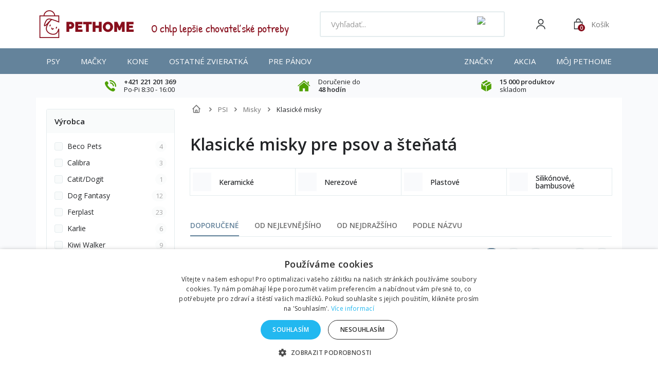

--- FILE ---
content_type: text/html; charset=utf-8
request_url: https://pethome.sk/806-klasicke-misky
body_size: 49838
content:
<!DOCTYPE HTML>
<!--[if lt IE 7]> <html class="no-js lt-ie9 lt-ie8 lt-ie7 " lang="sk"><![endif]-->
<!--[if IE 7]><html class="no-js lt-ie9 lt-ie8 ie7" lang="sk"><![endif]-->
<!--[if IE 8]><html class="no-js lt-ie9 ie8" lang="sk"><![endif]-->
<!--[if gt IE 8]> <html class="no-js ie9" lang="sk"><![endif]-->
<html lang="sk">
    <head>
        <meta charset="utf-8" />
        <title>Klasické misky pre psov a šteňatá lacno - PETHOME.sk</title>
                    <meta name="description" content="Do výbavy pre šteniatko kúpte minimálne dve misky - jednu na vodu a druhú na krmivo. Vyberte si z mnohých veľkostí, farieb i materiálov za super ceny na PETHOME.CZ" />
                            <meta name="keywords" content="Klasické misky pre psov a šteňatá" />
                
        
        
        
        
                   
            <meta name="robots" content="index,follow" />
                
                        
        
        <meta content="width=device-width, initial-scale=1, minimum-scale=1, maximum-scale=5" name="viewport">


        
        <meta content="IE=edge" http-equiv="X-UA-Compatible">
        <meta name="apple-mobile-web-app-capable" content="yes" >

        <link rel="icon" type="image/vnd.microsoft.icon" href="/img/favicon-1.ico?1649414924" />
        <link rel="shortcut icon" type="image/x-icon" href="/img/favicon-1.ico?1649414924" />


        <link rel="apple-touch-icon" sizes="57x57" href="/favicons/apple-icon-57x57.png">
        <link rel="apple-touch-icon" sizes="60x60" href="/favicons/apple-icon-60x60.png">
        <link rel="apple-touch-icon" sizes="72x72" href="/favicons/apple-icon-72x72.png">
        <link rel="apple-touch-icon" sizes="76x76" href="/favicons/apple-icon-76x76.png">
        <link rel="apple-touch-icon" sizes="114x114" href="/favicons/apple-icon-114x114.png">
        <link rel="apple-touch-icon" sizes="120x120" href="/favicons/apple-icon-120x120.png">
        <link rel="apple-touch-icon" sizes="144x144" href="/favicons/apple-icon-144x144.png">
        <link rel="apple-touch-icon" sizes="152x152" href="/favicons/apple-icon-152x152.png">
        <link rel="apple-touch-icon" sizes="180x180" href="/favicons/apple-icon-180x180.png">
        <link rel="icon" type="image/png" sizes="192x192" href="/favicons/android-icon-192x192.png">
        <link rel="icon" type="image/png" sizes="32x32" href="/favicons/favicon-32x32.png">
        <link rel="icon" type="image/png" sizes="96x96" href="/favicons/favicon-96x96.png">
        <link rel="icon" type="image/png" sizes="16x16" href="/favicons/favicon-16x16.png">


        <link rel="preconnect" href="https://fonts.googleapis.com">
        <link rel="preconnect" href="https://fonts.gstatic.com" crossorigin>
        <link href="https://fonts.googleapis.com/css2?family=Open+Sans:wght@400;500;600&display=swap" rel="stylesheet">
        
        <!--<link rel="preload" href="https://pethome.sk/themes/default-bootstrap/img/../fonts/patrick-hand-regular.woff2" as="font" type="font/woff2" crossorigin>-->


        <!-- <link rel="preload" href="https://pethome.sk/themes/default-bootstrap/img/../font/fontawesome-webfont.eot?v=3.2.1" as="font" type="font/woff2" crossorigin>-->



	


        <meta name="theme-color" content="#64839B">
        <meta name="msapplication-TileColor" content="#64839B">
    <link rel="stylesheet" href="/themes/default-bootstrap/css/global-new.css?v=4" type="text/css" media="all">
                                    <link rel="stylesheet" href="https://pethome.sk/modules/relatedproducts/public/css/relatedproducts-list.css" type="text/css" media="all" />
                            <link rel="stylesheet" href="https://pethome.sk/modules/relatedproducts/public/css/relatedproducts-thumbnails.css" type="text/css" media="all" />
                            <link rel="stylesheet" href="https://pethome.sk/themes/default-bootstrap/cache/v_218_d8ceee555447bfd7b2707a42e503cc9d_all.css" type="text/css" media="all" />
                        <link rel="stylesheet" href="/themes/default-bootstrap/css/style.min.css?v=70" type="text/css" media="all">
         


                                            <script type="text/javascript">
var ASPath = '/modules/pm_advancedsearch4/';
var ASSearchUrl = 'https://pethome.sk/module/pm_advancedsearch4/advancedsearch4';
var CUSTOMIZE_TEXTFIELD = 1;
var FancyboxI18nClose = 'Zavrieť';
var FancyboxI18nNext = 'Nasleduj&uacute;ci';
var FancyboxI18nPrev = 'Predch&aacute;dzaj&uacute;ci';
var ajaxsearch = true;
var as4_orderBySalesAsc = 'Sales: Lower first';
var as4_orderBySalesDesc = 'Sales: Highest first';
var baseDir = 'https://pethome.sk/';
var baseUri = 'https://pethome.sk/';
var ceFrontendConfig = {"isEditMode":"","stretchedSectionContainer":false,"is_rtl":false};
var comparator_max_item = 0;
var comparedProductsIds = [];
var contentOnly = false;
var currencyBlank = '1';
var currencyFormat = '2';
var currencyRate = '1.000000';
var currencySign = '€';
var customizationIdMessage = 'Prispôsobenie #';
var delete_txt = 'Vymazať';
var freeProductTranslation = 'Zadarmo!';
var freeShippingTranslation = 'Doručenie zadarmo!';
var generated_date = 1768798012;
var id_lang = 2;
var img_dir = 'https://pethome.sk/themes/default-bootstrap/img/';
var instantsearch = false;
var iqitmegamenu_swwidth = true;
var isGuest = 0;
var isLogged = 0;
var max_item = 'Nemôžete pridať do porovnaia viac ako 0 produktov';
var min_item = 'Prosím zvoľte aspoň jeden produkt.';
var page_name = 'category';
var placeholder_blocknewsletter = 'Zadajte e-mail';
var priceDisplayMethod = 0;
var priceDisplayPrecision = 2;
var quickView = false;
var removingLinkText = 'vymazať produkt z košíka';
var request = 'https://pethome.sk/806-klasicke-misky';
var roundMode = 2;
var static_token = '5fffc26e86799a886eb084ae0797ad20';
var token = '432afae3e6407bc77bb9e03323233309';
var usingSecureMode = true;
</script>

                        
                
                    <script type="text/javascript" src="https://pethome.sk/themes/default-bootstrap/cache/v_89_f818d77f50d14170e9eece861c3a6499.js"></script>
                                            
    
        <script data-keepinline="true">
            window.dataLayer = window.dataLayer || [];
        </script>
        <script>
            // Ensure dataLayer exists
            window.dataLayer = window.dataLayer || [];            
            dataLayer.push({
                'shop_id': 1
            });
        </script>
            

        <?php
/**
 * NOTICE OF LICENSE
 *
 * Smartsupp live chat - official plugin. Smartsupp is free live chat with visitor recording. 
 * The plugin enables you to create a free account or sign in with existing one. Pre-integrated 
 * customer info with WooCommerce (you will see names and emails of signed in webshop visitors).
 * Optional API for advanced chat box modifications.
 *
 * You must not modify, adapt or create derivative works of this source code
 *
 *  @author    Smartsupp
 *  @copyright 2021 Smartsupp.com
 *  @license   GPL-2.0+
**/ 
?>

<!-- MODULE Block banner upload-->
	<script type="text/javascript" src="https://pethome.sk/modules/banner_upload/banner_popup.js"></script>
	<link href="https://pethome.sk/modules/banner_upload/banner_uploader.css" rel="stylesheet" type="text/css" media="all" />
	<div id="blmod_click_file" style="display: none;">https://pethome.sk/modules/banner_upload/banner_upload_click.php</div>
<!--  END MODULE Block banner upload--><script type="text/javascript" async=true src="//u.mailkit.eu/js/jsapi_v2.js"></script>
<!-- Mailkit-->
    <script type="text/javascript"  data-keepinline>
         var _mailkit = _mailkit || [];
        _mailkit.push(['setAPIID','69608801']);
        _mailkit.push(['setDomain','pethome.sk']);

        _mailkit.push(['initEvent', {
        'email': 'detect',
        'event_tag' : 'cart',
        'return_url': 'https://pethome.sk/kosik',
        'description': '',
        'language': 'sk',
        'currency': 'EUR',
        'decimal_separator': '.',
        'first_name': '',
        'last_name': '',
        'gender': '',
        'order_no': '',
        'promo': '',
        'promo_value': '',
        'promo_teaser': 'text'
    }]);
          
                    _mailkit.push(['clearItems', {
                    'event_tag' : 'cart',
                     }]);
                                  </script>
<!-- End Mailkit -->   
<script type="text/javascript">
var unlike_text ="Odebrat &quot;líbí se&quot;";
var like_text ="Označit příspěvek jako &quot;líbí se&quot;";
var baseAdminDir ='//';
var ybc_blog_product_category ='806';
var ybc_blog_polls_g_recaptcha = false;
</script>
 
<script type="text/javascript">
var _gaq = _gaq || [];
_gaq.push(['_setAccount', 'UA-40653139-1']);
_gaq.push(['_setDomainName', 'pethome.sk']);
_gaq.push(['_trackPageview', '']);_gaq.push(['_trackPageLoadTime']);

(function() {
	var ga = document.createElement('script'); ga.type = 'text/javascript'; ga.async = true;
	ga.src = ('https:' == document.location.protocol ? 'https://ssl' : 'http://www') + '.google-analytics.com/ga.js';
	var s = document.getElementsByTagName('script')[0]; s.parentNode.insertBefore(ga, s);
})(); 
</script>

<!--Module: ets_socicallogin -->
<script type="text/javascript">
    var ets_solo_callbackUrl = 'https://pethome.sk/module/ets_sociallogin/oauth';
</script>
    <script src="/modules/ets_sociallogin/views/js/front.js"></script>
<!--/Module: ets_socicallogin-->

      <script data-keepinline="true">
            window.dataLayer = window.dataLayer || [];
      </script>


<!-- Google Tag Manager - INDEX PAGE -->
      
            <script data-keepinline="true">
            dataLayer.push({ "ecommerce" : null });
            dataLayer.push({
                  "pageCategory" : "category",
                  "google_tag_params" : {
                        "ecomm_pagetype" : "category",
                        "ecomm_category" : "klasicke-misky",
                        "ecomm_parent_category" : "home",
                  },
                  
                                                      
                              "event" : "view_item_list",
                              "ecommerce": {
                                    "items" : [{
                            "item_id" : "1405",
                            "item_name" : "Miska nerez Dog SELECTA protisklz 3,65l 25cm KAR 1ks",
                            "productName" : "Miska nerez Dog SELECTA protisklz 3,65l 25cm KAR 1ks",
                            "currency" : "EUR",
                            "index" : "1",
                            "item_brand" : "Karlie",
                            "item_category" : "klasicke-misky",
                            "item_parent_category" : "home",
                            "item_variant" : "",
                            "price" : "9.78",
                            "price_without_vat" : "7.95",
                            "unitPrice" : "7.95",
                            "quantity" : 1
                        },{
                            "item_id" : "1406",
                            "item_name" : "Miska nerez Dog SELECTA protisklz 2,7 l 24cm KAR 1ks",
                            "productName" : "Miska nerez Dog SELECTA protisklz 2,7 l 24cm KAR 1ks",
                            "currency" : "EUR",
                            "index" : "2",
                            "item_brand" : "Karlie",
                            "item_category" : "klasicke-misky",
                            "item_parent_category" : "home",
                            "item_variant" : "",
                            "price" : "7.33",
                            "price_without_vat" : "5.96",
                            "unitPrice" : "5.96",
                            "quantity" : 1
                        },{
                            "item_id" : "1407",
                            "item_name" : "Miska nerez Dog SELECTA protisklz 1,9l 20cm KAR 1ks",
                            "productName" : "Miska nerez Dog SELECTA protisklz 1,9l 20cm KAR 1ks",
                            "currency" : "EUR",
                            "index" : "3",
                            "item_brand" : "Karlie",
                            "item_category" : "klasicke-misky",
                            "item_parent_category" : "home",
                            "item_variant" : "",
                            "price" : "6.69",
                            "price_without_vat" : "5.44",
                            "unitPrice" : "5.44",
                            "quantity" : 1
                        },{
                            "item_id" : "1408",
                            "item_name" : "Miska nerez Dog SELECTA protisklz 500ml 13cm KAR 1ks",
                            "productName" : "Miska nerez Dog SELECTA protisklz 500ml 13cm KAR 1ks",
                            "currency" : "EUR",
                            "index" : "4",
                            "item_brand" : "Karlie",
                            "item_category" : "klasicke-misky",
                            "item_parent_category" : "home",
                            "item_variant" : "",
                            "price" : "2.88",
                            "price_without_vat" : "2.34",
                            "unitPrice" : "2.34",
                            "quantity" : 1
                        },{
                            "item_id" : "1409",
                            "item_name" : "Miska nerez Dog SELECTA protisklz 350ml 13cm KAR 1ks",
                            "productName" : "Miska nerez Dog SELECTA protisklz 350ml 13cm KAR 1ks",
                            "currency" : "EUR",
                            "index" : "5",
                            "item_brand" : "Karlie",
                            "item_category" : "klasicke-misky",
                            "item_parent_category" : "home",
                            "item_variant" : "",
                            "price" : "2.61",
                            "price_without_vat" : "2.12",
                            "unitPrice" : "2.12",
                            "quantity" : 1
                        },{
                            "item_id" : "4878",
                            "item_name" : "Miska nerez pro štěně se zvýšeným středem č.1 29cm",
                            "productName" : "Miska nerez pro štěně se zvýšeným středem č.1 29cm",
                            "currency" : "EUR",
                            "index" : "6",
                            "item_brand" : "Dibaq",
                            "item_category" : "klasicke-misky",
                            "item_parent_category" : "home",
                            "item_variant" : "",
                            "price" : "6.22",
                            "price_without_vat" : "5.06",
                            "unitPrice" : "5.06",
                            "quantity" : 1
                        },{
                            "item_id" : "4879",
                            "item_name" : "Miska nerez pro štěně se zvýšeným středem č.2 37cm",
                            "productName" : "Miska nerez pro štěně se zvýšeným středem č.2 37cm",
                            "currency" : "EUR",
                            "index" : "7",
                            "item_brand" : "Dibaq",
                            "item_category" : "klasicke-misky",
                            "item_parent_category" : "home",
                            "item_variant" : "",
                            "price" : "10.14",
                            "price_without_vat" : "8.24",
                            "unitPrice" : "8.24",
                            "quantity" : 1
                        },{
                            "item_id" : "4953",
                            "item_name" : "Miska nerez prísavná Supernova 180 - 1,7l FP 1ks",
                            "productName" : "Miska nerez prísavná Supernova 180 - 1,7l FP 1ks",
                            "currency" : "EUR",
                            "index" : "8",
                            "item_brand" : "Ferplast",
                            "item_category" : "klasicke-misky",
                            "item_parent_category" : "home",
                            "item_variant" : "",
                            "price" : "11.24",
                            "price_without_vat" : "9.14",
                            "unitPrice" : "9.14",
                            "quantity" : 1
                        },{
                            "item_id" : "4954",
                            "item_name" : "Miska nerez prísavná Supernova 30 - 0,2l FP 1ks",
                            "productName" : "Miska nerez prísavná Supernova 30 - 0,2l FP 1ks",
                            "currency" : "EUR",
                            "index" : "9",
                            "item_brand" : "Ferplast",
                            "item_category" : "klasicke-misky",
                            "item_parent_category" : "home",
                            "item_variant" : "",
                            "price" : "3.52",
                            "price_without_vat" : "2.86",
                            "unitPrice" : "2.86",
                            "quantity" : 1
                        },{
                            "item_id" : "4955",
                            "item_name" : "Miska nerez prísavná Supernova 45 - 0,4l FP 1ks",
                            "productName" : "Miska nerez prísavná Supernova 45 - 0,4l FP 1ks",
                            "currency" : "EUR",
                            "index" : "10",
                            "item_brand" : "Ferplast",
                            "item_category" : "klasicke-misky",
                            "item_parent_category" : "home",
                            "item_variant" : "",
                            "price" : "4.75",
                            "price_without_vat" : "3.86",
                            "unitPrice" : "3.86",
                            "quantity" : 1
                        }],
                                  },
                              
                                          
            });
        </script>
      

<!-- Google Tag Manager - PRODUCT PAGE -->
<!-- Google Tag Manager - PAGE END -->

<!-- Google Tag Manager -->

      <script data-keepinline="true">(function(w,d,s,l,i){w[l]=w[l]||[];w[l].push({"gtm.start":
      new Date().getTime(),event:"gtm.js"});var f=d.getElementsByTagName(s)[0],
      j=d.createElement(s),dl=l!="dataLayer"?"&l="+l:"";j.async=true;j.src=
      "https://www.googletagmanager.com/gtm.js?id="+i+dl;f.parentNode.insertBefore(j,f);
      })(window,document,"script","dataLayer", "GTM-PSR3RXF");</script>

<!-- End Google Tag Manager -->


        <!-- <link rel="stylesheet" href="https://fonts.googleapis.com/css?family=Open+Sans:300,600" type="text/css" media="all" /> 
        <link href='https://fonts.googleapis.com/css?family=Open+Sans:300italic,400italic,600italic,700italic,400,300,600,700&amp;subset=latin,latin-ext' rel='stylesheet' type='text/css' />-->
        <!--[if IE 8]>
        <script src="https://oss.maxcdn.com/libs/html5shiv/3.7.0/html5shiv.js"></script>
        <script src="https://oss.maxcdn.com/libs/respond.js/1.3.0/respond.min.js"></script>
        <![endif]-->

            
     



        <script>
        if ( window.history.replaceState ) {
        window.history.replaceState( null, null, window.location.href );
        }


        </script>
   
        
<!-- Smartsupp Live Chat script -->
<script type="text/javascript">
var _smartsupp = _smartsupp || {};
_smartsupp.key = 'c3c231ba2b4db974d8186f3b3097aff520f5089a';
window.smartsupp||(function(d) {
  var s,c,o=smartsupp=function(){ o._.push(arguments)};o._=[];
  s=d.getElementsByTagName('script')[0];c=d.createElement('script');
  c.type='text/javascript';c.charset='utf-8';c.async=true;
  c.src='https://www.smartsuppchat.com/loader.js?';s.parentNode.insertBefore(c,s);
})(document);
</script>
    </head>
    <body id="category" class="category category-806 category-klasicke-misky lang_sk">

        <!-- Google Tag Manager (noscript) -->
                            <noscript><iframe src="https://www.googletagmanager.com/ns.html?id=GTM-PSR3RXF"
                            height="0" width="0" style="display:none;visibility:hidden"></iframe></noscript>
                            <!-- End Google Tag Manager (noscript) -->
                            
        
                                <div id="page-wrapper">
            <div id="page" class="container">

                <div id="left_center_column" class="col-xs-12 col-lg-10">
                    <div class="header-container">
                        <header id="header">
                            <div class="banner">
                                
                            </div>
                            <div class="nav">
                                <nav><div class="modal micromodal-slide" id="modal-login">
	<div class="modal__overlay" tabindex="-1" data-micromodal-close>
		<div class="modal__container" role="dialog" aria-modal="true" aria-labelledby="modal-login-title">
		
			<!-- Block user information module NAV  -->
						<div class="header_user_info">
									<a class="login" href="https://pethome.sk/my-account" rel="nofollow" title="Prihláste sa na svoj zákaznícky účet">
						Prihlásiť sa
					</a>
				
			</div>
			<!-- /Block usmodule NAV -->

		</div>
	</div>
</div>	<div id="contact-link">
	<a href="https://pethome.sk/contact-us" title="Napíšte nám">Napíšte nám</a>
</div>

<div class="ets_solo_social_wrapper hover slw_and_alw alw mobile">
                    <div class="ets_solo_table">
        <div class="ets_solo_tablecell">
            <div class="ets_solo_tablecontent">
                    <span class="ets_solo_account_close button" title="">
                <span class="text_close">Close</span>
            </span>
            <span class="ets_solo_account_close overlay">

            </span>
            <div class="ets_solo_wrapper_content slw_and_alw alw">

                                <h3 class="ets_solo_social_title">
                Prihlásiť
            </h3>
                    
                <ul class="ets_solo_social">
                                                                                        <li class="ets_solo_social_item item_type_custom facebook active google_new_desginer"  data-auth="Facebook">

                        <span class="ets_solo_social_btn medium rounded custom">

                                                                                
                                <i title="Facebook"
                                   class="">

                                                                            <svg width="1792" height="1792" viewBox="0 0 1792 1792" xmlns="http://www.w3.org/2000/svg"><path d="M1343 12v264h-157q-86 0-116 36t-30 108v189h293l-39 296h-254v759h-306v-759h-255v-296h255v-218q0-186 104-288.5t277-102.5q147 0 228 12z"/></svg>
                                                                    </i>
                                                                                                                                                                                                                Prihlásiť cez Facebook                                            </span>
                    </li>
                                                                                <li class="ets_solo_social_item item_type_custom google active google_new_desginer"  data-auth="Google">

                        <span class="ets_solo_social_btn medium rounded custom">

                                                                                                                <i class="svg_gl">
                                <svg xmlns="http://www.w3.org/2000/svg"  viewBox="0 0 48 48" width="96px" height="96px">
                                <path fill="#FFC107" d="M43.611,20.083H42V20H24v8h11.303c-1.649,4.657-6.08,8-11.303,8c-6.627,0-12-5.373-12-12c0-6.627,5.373-12,12-12c3.059,0,5.842,1.154,7.961,3.039l5.657-5.657C34.046,6.053,29.268,4,24,4C12.955,4,4,12.955,4,24c0,11.045,8.955,20,20,20c11.045,0,20-8.955,20-20C44,22.659,43.862,21.35,43.611,20.083z"/>
                                <path fill="#FF3D00" d="M6.306,14.691l6.571,4.819C14.655,15.108,18.961,12,24,12c3.059,0,5.842,1.154,7.961,3.039l5.657-5.657C34.046,6.053,29.268,4,24,4C16.318,4,9.656,8.337,6.306,14.691z"/>
                                <path fill="#4CAF50" d="M24,44c5.166,0,9.86-1.977,13.409-5.192l-6.19-5.238C29.211,35.091,26.715,36,24,36c-5.202,0-9.619-3.317-11.283-7.946l-6.522,5.025C9.505,39.556,16.227,44,24,44z"/>
                                <path fill="#1976D2" d="M43.611,20.083H42V20H24v8h11.303c-0.792,2.237-2.231,4.166-4.087,5.571c0.001-0.001,0.002-0.001,0.003-0.002l6.19,5.238C36.971,39.205,44,34,44,24C44,22.659,43.862,21.35,43.611,20.083z"/>
                                </svg>
                                </i>
                                                                                                                                                                                                                Google                                            </span>
                    </li>
                                                                                                                                                                                                                                                                                                                                                                                                                                                                                                                                                                                                                                                                                                                                                                                                                                                                                                                                                                                                                                                                                                                                                                                                                                                                                                                                                                                                            </ul>
                    
                            <div class="ets_solo_or"><span>nebo</span></div>
            <section class="solo-login-form">
                <form class="solo-login-form-alw" data-hook="alw" action="https://pethome.sk/module/ets_sociallogin/oauth" method="post">
                    <section>
                        <div class="form-group row ">
                            <div class="col-md-12">
                                <label for="login-email">Email</label>
                                <input class="form-control" id="login-email" name="email" value="" placeholder="" required="" type="email">
                            </div>
                        </div>
                        <div class="form-group row ">
                            <div class="col-md-12">
                                <label for="login-password">Heslo</label>
                                <input id="login-password" class="form-control js-child-focus js-visible-password" placeholder="" name="password" value="" pattern=".{5,}" required="" type="password">
                            </div>
                        </div>
                    </section>
                    <footer class="form-footer text-sm-center clearfix">
                                                <input name="ajax" value="1" type="hidden">
                        <input name="solo_submitLogin" value="1" type="hidden">
                                                <button class="solo-submit-login-alw btn btn-primary" data-link-action="sign-in" type="submit">Prihlásiť sa</button>
                        <div class="forgot-password">
                            <a href="https://pethome.sk/password-recovery" rel="nofollow"> Zabudnuté heslo</a>
                        </div>
                        <div class="no-account">
                            <a href="https://pethome.sk/login?create_account=1" data-link-action="display-register-form"> Vytvoriť účet</a>
                        </div>
                    </footer>
                </form>
            </section>
                            </div>
            </div>
        </div>
        </div>
    </div>

</nav>
                            </div>
                  
              
                            <div class="header-main">

                                <div id="navToggleTop">
                                    <span></span>
                                </div>

                                <div id="header_logo">
                                    <a href="https://pethome.sk/" title="PETHOME.sk">
                                       <!--  <img class="logo img-responsive" src="https://pethome.sk/img/pethomesk-logo-15936904001.jpg" alt="PETHOME.sk" width="340" height="100"/>-->
                                       <img src="https://pethome.sk/themes/default-bootstrap/img/logo.svg" class="logo img-responsive" alt="PETHOME.sk ">
                                    </a>
                                </div>

                                <div class="header-support">
                                    <div>
                                        <img src="https://pethome.sk/themes/default-bootstrap/img/header-support.png" alt="Zákaznická podpora">
                                    </div>
                                    <div>
                                        <div> O chlp lep&scaron;ie chovateľsk&eacute; potreby</div>
                            
                                       
                                    </div>
                                </div>

                                
<script type="application/ld+json">
{
    "@context": "http://schema.org",
    "@type": "WebSite",
    "url": "https://pethome.sk/",
    "potentialAction":
    {
        "@type": "SearchAction",
        "target": "https://pethome.sk/module/ambjolisearch/jolisearch?search_query={search_query}",
        "query-input": "required name=search_query"
    }
}
</script>

<!-- Block search module TOP -->

<div id="search_block_top" class="jolisearch col-sm-4 clearfix">
    <div id="searchToggle"><img src="https://pethome.sk/themes/default-bootstrap/img/icons/search-white.svg" alt="Search"></div>
    <div class="header-search">
                                <div id="navToggle">
                                    <span></span>
                                    Menu
                                </div>
        <form method="get" action="https://pethome.sk/module/ambjolisearch/jolisearch" id="searchbox">

                            <input class="search_query form-control ac_input" type="text" id="search_query_top" name="search_query" value="" data-autocomplete-mode="1" data-autocomplete="https://pethome.sk/module/ambjolisearch/jolisearch" data-lang="2" data-manufacturer="Výrobcovia" data-product="Produkty" data-category="Kategórie" data-minwordlen="2" data-no-results-found="Žiadny výsledok pre hľadaný výraz"  data-more-results="Viac výsledkov »" placeholder="Vyhľadať..." data-position='{"my": "left top", "at": "left bottom"}' />

                <!--<input type="submit" name="submit_search" value="Hľadať" class="button btn btn-default button-search" />-->

                <button type="submit" class="button btn btn-default button-search">
                    <img src="https://pethome.sk/themes/default-bootstrap/img/icons/search-grey.svg" alt="Search">
                    <span>Hľadať</span>
                </button>

        </form>
    </div>
</div>

<!-- /Block search module TOP -->

<!-- MODULE Block cart -->
    <div id="block_cart">
                <div class="header-user" data-micromodal-trigger="modal-login">
            <img src="https://pethome.sk/themes/default-bootstrap/img/icons/user.svg" alt="User">
        </div>
    
    <a href="https://pethome.sk/order" title="Zobraziť môj nákupný vozík" rel="nofollow" class="header-cart-responsive">
        <img src="https://pethome.sk/themes/default-bootstrap/img/icons/cart-white.svg"> 
        <span class="ajax_cart_quantity unvisible">0</span>
    </a>


        <div class="shopping_cart">
            <a href="https://pethome.sk/order" title="Zobraziť môj nákupný vozík" rel="nofollow">                            
                <div class="shopping_cart_img">
                    <img src="https://pethome.sk/themes/default-bootstrap/img/icons/cart-3.svg" class="img_cart img-responsive" alt="Košík"> 
           
                    <span class="ajax_cart_quantity unvisible">0</span>
              

                </div>
                <div class="shopping_cart_text">
                    <span class="cart_label">Košík</span>
   
                    <span class="ajax_cart_quantity unvisible">0</span>
                    <span class="ajax_cart_product_txt unvisible">produkt</span> 
                    <span class="ajax_cart_product_txt_s unvisible">Produkty</span>
                    <span class="ajax_cart_total unvisible">
                                                        <span></span> <i>€</i>
                                            </span>
                    <span class="ajax_cart_no_product">(prázdny)</span>
                                            
                </div>                                                                                       
            </a>
                            <div class="cart_block block exclusive">
                    <div class="block_content">
                        <!-- block list of products -->
                        <div class="cart_block_list">
                                                <p class="cart_block_no_products">
                    <img src="https://pethome.sk/themes/default-bootstrap/img/cart-dog-empty.png">
                        Žiadne produkty
                    </p>
                                        <div class="cart-prices">
                        <div class="cart-prices-line first-line">
                            <span>
                                Doprava
                            </span>
                            <span class="price cart_block_shipping_cost ajax_cart_shipping_cost" id="freeDeliveryCheck">
                                                                    Doručenie zadarmo!
                                                            </span>

                        </div>
                                                
                        

                        <div class="cart-prices-line last-line">
                
                        <span>Celkem za zboží:</span>
                                                    <span class="price cart_block_total ajax_block_cart_total">
                            
                            <span>0 €</span>
                            
                            
                            </span>
                        
                            
                            
                        </div>
                                            </div>
                    <p class="cart-buttons">
                        <a id="button_order_cart" class="btn" href="https://pethome.sk/order" title="Pokladňa" rel="nofollow">
                            Pokladňa<i class="icon-chevron-right right"></i>
                        </a>
                    </p>
                </div>
  
        </div><!-- .cart_block -->
    </div>
</div>
</div>

    <div id="layer_cart">
        <div class="clearfix">
            <div class="layer_cart_product col-xs-12 col-md-6">
                <span class="cross" title="Zatvoriť okno"></span>
                <span class="cart_header_text">
                    <i class="icon-ok"></i>Produkt bol úspešne pridaný do vášho košíka
                </span>
                <div class="product-image-container layer_cart_img">
                </div>
				<div class="layer_cart_product_info">
					<div>
						<span id="layer_cart_product_quantity"></span>x
						<span id="layer_cart_product_title" class="product-name"></span>
					</div>
					<span id="layer_cart_product_attributes"></span>
					<div>
						<strong class="dark">Celkom</strong>
						<span id="layer_cart_product_price"></span>
					</div>
				</div>
            </div>
            <div class="layer_cart_cart col-xs-12 col-md-6">
                <span class="cart_header_text">
                    <!-- Plural Case [both cases are needed because page may be updated in Javascript] -->
                    <span class="ajax_cart_product_txt_s  unvisible">
                        <span class="ajax_cart_quantity">0</span> ks vo Vašom kosíku
                    </span>
                    <!-- Singular Case [both cases are needed because page may be updated in Javascript] -->
                    <span class="ajax_cart_product_txt ">
                        1 ks vo Vašom košíku
                    </span>
                </span>

                <div class="layer_cart_row">
                    <strong class="dark">
                        Spolu za produkty
                                                    
                                            </strong>
                    <span class="ajax_block_products_total">
                                            </span>
                </div>

                                <div class="layer_cart_row">
                    <strong class="dark">
                        Doprava
                    </strong>
                    <span class="ajax_cart_shipping_cost">
                                                    Doručenie zadarmo!
                                            </span>
                </div>
                                <div class="layer_cart_row">	
                    <strong class="dark">
                        Celkom
                                                    
                                            </strong>
                    <span class="ajax_block_cart_total">
                                            </span>
                </div>
                <div class="button-container">	
                    <span class="btn btn-secondary" title="Pokračovať v nákupe">
                       
                            <i class="icon-chevron-left left"></i>Pokračovať v nákupe
                      
                    </span>
                    <a class="btn btn-green" href="https://pethome.sk/order" title="Objednať" rel="nofollow">
                      
                            Objednať
                     
                    </a>	
                </div>
            </div>
        </div>
        <div class="crossseling"></div>
    </div> <!-- #layer_cart -->
    <div class="layer_cart_overlay"></div>

<!-- /MODULE Block cart -->
	<div  class="iqitmegamenu-wrapper cbp-hor-width-1">
		<div id="iqitmegamenu-horizontal" class="iqitmegamenu  cbp-nosticky  cbp-sticky-transparent" role="navigation">
			<div class="container">
				
								
					<div class="responsive-menu-heading">
						Menu
						<div id="closeMenu"><img src="https://pethome.sk/themes/default-bootstrap/img/icons/cross-gray.svg" alt="Zavř&iacute;t menu"></div>
					</div>
				<nav id="cbp-hrmenu" class="cbp-hrmenu cbp-horizontal cbp-hrsub-narrow   cbp-fade-slide-bottom  cbp-arrowed    ">

					<ul>
												<li class="cbp-hrmenu-tab cbp-hrmenu-tab-1 cbp-onlyicon ">
	<a href="https://pethome.sk/"  class='iqitmegamenu_ph'>								

								<span class="cbp-tab-title"> <i class="icon fa icon-home cbp-mainlink-icon"></i>
								</span>
														</a>
													</li>
												<li class="cbp-hrmenu-tab cbp-hrmenu-tab-11  cbp-has-submeu">
	<a href="https://pethome.sk/6-psy"  class='iqitmegamenu_ph'>								

								<span class="cbp-tab-title">
								Psy <i class="icon fa icon-angle-down cbp-submenu-aindicator"></i></span>
														</a>
														<div class="cbp-hrsub col-xs-12">
								<div class="cbp-triangle-container"><div class="cbp-triangle-top"></div><div class="cbp-triangle-top-back"></div></div>
								<div class="cbp-hrsub-inner">
																											<div class="container-xs-height cbp-tabs-container">
									<div class="row row-xs-height">
									<div class="col-xs-2 col-xs-height">
										<ul class="cbp-hrsub-tabs-names cbp-tabs-names">
																																	<li class="innertab-39 active">
												<a href="#39-innertab-11"  data-link="https://pethome.sk/6-psy" >
																																				Ostatní kategorie 																							</a><i class="icon fa icon-angle-right cbp-submenu-it-indicator"></i><span class="cbp-inner-border-hider"></span></li>
																						<li class="innertab-10 ">
												<a href="#10-innertab-11"  data-link="https://pethome.sk/8-krmivo-pro-psy" >
																																				Krmivo 																							</a><i class="icon fa icon-angle-right cbp-submenu-it-indicator"></i><span class="cbp-inner-border-hider"></span></li>
																						<li class="innertab-12 ">
												<a href="#12-innertab-11"  data-link="https://pethome.sk/56-veterinarni-diety-pro-psy" >
																																				Veterinárne diéty 																							</a><i class="icon fa icon-angle-right cbp-submenu-it-indicator"></i><span class="cbp-inner-border-hider"></span></li>
																						<li class="innertab-13 ">
												<a href="#13-innertab-11"  data-link="https://pethome.sk/35-antiparazitika-pro-psy" >
																																				Antiparazitiká 																							</a><i class="icon fa icon-angle-right cbp-submenu-it-indicator"></i><span class="cbp-inner-border-hider"></span></li>
																						<li class="innertab-18 ">
												<a href="#18-innertab-11"  data-link="https://pethome.sk/39-nutricni-doplnky-pro-psy" >
																																				Liečivá a doplnky stravy 																							</a><i class="icon fa icon-angle-right cbp-submenu-it-indicator"></i><span class="cbp-inner-border-hider"></span></li>
																						<li class="innertab-16 ">
												<a href="#16-innertab-11"  data-link="https://pethome.sk/10-pamlsky-pro-psy" >
																																				Maškrty a hračky 																							</a><i class="icon fa icon-angle-right cbp-submenu-it-indicator"></i><span class="cbp-inner-border-hider"></span></li>
																						<li class="innertab-26 ">
												<a href="#26-innertab-11"  data-link="https://pethome.sk/747-kosmetika-a-uprava-psu" >
																																				Kozmetika a úprava 																							</a><i class="icon fa icon-angle-right cbp-submenu-it-indicator"></i><span class="cbp-inner-border-hider"></span></li>
																						<li class="innertab-17 ">
												<a href="#17-innertab-11" >
																																				Obojky, vodzky, postroje... 																							</a><i class="icon fa icon-angle-right cbp-submenu-it-indicator"></i><span class="cbp-inner-border-hider"></span></li>
																						<li class="innertab-25 ">
												<a href="#25-innertab-11" >
																																				Pelíšky, přepravky... 																							</a><i class="icon fa icon-angle-right cbp-submenu-it-indicator"></i><span class="cbp-inner-border-hider"></span></li>
																						<li class="innertab-28 ">
												<a href="#28-innertab-11" >
																																				Oblečky a další kategorie 																							</a><i class="icon fa icon-angle-right cbp-submenu-it-indicator"></i><span class="cbp-inner-border-hider"></span></li>
																																</ul>	
									</div>
								
																																<div role="tabpanel" class="col-xs-10 col-xs-height tab-pane cbp-tab-pane active innertabcontent-39"  id="39-innertab-11">

																								<div class="clearfix">
																								
		<div class="row menu_row menu-element  first_rows menu-element-id-1">
					

									
			<div  class="col-xs-1 cbp-menu-column cbp-menu-element menu-element-id-3 " >
			<div class="cbp-menu-column-inner">
						
								
				
					
				
			

									
		<div class="row menu_row menu-element  menu-element-id-33">
					

									
			<div  class="col-xs-12 cbp-menu-column cbp-menu-element menu-element-id-34 cbp-empty-column" >
			<div class="cbp-menu-column-inner">
						
								
				
			

						</div>		</div>

						
			<div  class="col-xs-12 cbp-menu-column cbp-menu-element menu-element-id-35 cbp-empty-column" >
			<div class="cbp-menu-column-inner">
						
								
				
			

						</div>		</div>

						
			<div  class="col-xs-12 cbp-menu-column cbp-menu-element menu-element-id-36 cbp-empty-column" >
			<div class="cbp-menu-column-inner">
						
								
				
			

						</div>		</div>

						
			<div  class="col-xs-12 cbp-menu-column cbp-menu-element menu-element-id-38 cbp-empty-column" >
			<div class="cbp-menu-column-inner">
						
								
				
			

						</div>		</div>

						
			<div  class="col-xs-12 cbp-menu-column cbp-menu-element menu-element-id-39 cbp-empty-column" >
			<div class="cbp-menu-column-inner">
						
								
				
			

						</div>		</div>

						
			<div  class="col-xs-12 cbp-menu-column cbp-menu-element menu-element-id-40 cbp-empty-column" >
			<div class="cbp-menu-column-inner">
						
								
				
			

						</div>		</div>

						
			<div  class="col-xs-12 cbp-menu-column cbp-menu-element menu-element-id-41 cbp-empty-column" >
			<div class="cbp-menu-column-inner">
						
								
				
			

						</div>		</div>

						
			<div  class="col-xs-12 cbp-menu-column cbp-menu-element menu-element-id-37 " >
			<div class="cbp-menu-column-inner">
						
								
				
					
				
			

						</div>		</div>

											</div>

									</div>		</div>

						
			<div  class="col-xs-3 cbp-menu-column cbp-menu-element menu-element-id-2 " >
			<div class="cbp-menu-column-inner">
						
								
								
					
													<div class="row cbp-categories-row">
																									<div class="col-xs-12">
										<div class="cbp-category-link-w"><a href="https://pethome.sk/322-granule-pro-psy" class="cbp-column-title cbp-category-title">Granule pro psy</a>
																													</div></div>
																																		<div class="col-xs-12">
										<div class="cbp-category-link-w"><a href="https://pethome.sk/323-konzervy-pro-psy" class="cbp-column-title cbp-category-title">Konzervy, kapsičky a paštiky</a>
																				
<ul class="cbp-links cbp-category-tree">
	<li   >
	<div class="cbp-category-link-w">
	<a href="https://pethome.sk/740-masove-konzervy-pro-psy" class='iqitmegamenu_ph'>Masov&eacute; konzervy</a>
		</div>
	</li>  
	  		             
	<li   >
	<div class="cbp-category-link-w">
	<a href="https://pethome.sk/326-kapsicky-pro-psy" class='iqitmegamenu_ph'>Kapsi&#269;ky</a>
		</div>
	</li>  
	  		             
	<li   >
	<div class="cbp-category-link-w">
	<a href="https://pethome.sk/324-pastiky-pro-psy" class='iqitmegamenu_ph'>Pa&scaron;tiky</a>
		</div>
	</li>  
	  		             
	<li   >
	<div class="cbp-category-link-w">
	<a href="https://pethome.sk/2681-vyhodna-baleni" class='iqitmegamenu_ph'>V&yacute;hodn&aacute; balen&iacute;</a>
		</div>
	</li>  
	  		             
</ul>
									</div></div>
																																		<div class="col-xs-12">
										<div class="cbp-category-link-w"><a href="https://pethome.sk/649-vzorecky-granul" class="cbp-column-title cbp-category-title">Vzorky granulí</a>
																													</div></div>
																																		<div class="col-xs-12">
										<div class="cbp-category-link-w"><a href="https://pethome.sk/56-veterinarni-diety-pro-psy" class="cbp-column-title cbp-category-title">Veterinární diety</a>
																				
<ul class="cbp-links cbp-category-tree">
	<li   >
	<div class="cbp-category-link-w">
	<a href="https://pethome.sk/341-diety-diabetes-mellitus-psy" class='iqitmegamenu_ph'>Diabetes</a>
		</div>
	</li>  
	  		             
	<li   >
	<div class="cbp-category-link-w">
	<a href="https://pethome.sk/345-diety-klbove-tazkosti-psov" class='iqitmegamenu_ph'>K&#314;bov&eacute; &#357;a&#382;kosti</a>
		</div>
	</li>  
	  		             
	<li   >
	<div class="cbp-category-link-w">
	<a href="https://pethome.sk/342-diety-gastrointestinalne-tazkosti-psov" class='iqitmegamenu_ph'>Gastro-intestinal</a>
		</div>
	</li>  
	  		             
	<li   >
	<div class="cbp-category-link-w">
	<a href="https://pethome.sk/343-diety-hypoalergenne-psy" class='iqitmegamenu_ph'>Hypoalerg&eacute;nne</a>
		</div>
	</li>  
	  		             
	<li   >
	<div class="cbp-category-link-w">
	<a href="https://pethome.sk/344-diety-pecenove-tazkosti-psov" class='iqitmegamenu_ph'>Pe&#269;e&#328;ov&eacute; poruchy</a>
		</div>
	</li>  
	  		             
	<li   >
	<div class="cbp-category-link-w">
	<a href="https://pethome.sk/346-diety-kozne-tazkosti-psov" class='iqitmegamenu_ph'>Ko&#382;a a srs&#357;</a>
		</div>
	</li>  
	  		             
	<li   >
	<div class="cbp-category-link-w">
	<a href="https://pethome.sk/347-diety-mocove-kamene-psov" class='iqitmegamenu_ph'>Mo&#269;ov&eacute; kamene</a>
		</div>
	</li>  
	  		             
	<li   >
	<div class="cbp-category-link-w">
	<a href="https://pethome.sk/348-diety-nadvaha-psov" class='iqitmegamenu_ph'>Nadv&aacute;ha a obezita</a>
		</div>
	</li>  
	  		             
	<li   >
	<div class="cbp-category-link-w">
	<a href="https://pethome.sk/349-diety-ochorenie-obliciek-psov" class='iqitmegamenu_ph'>Ochorenie obli&#269;iek</a>
		</div>
	</li>  
	  		             
	<li   >
	<div class="cbp-category-link-w">
	<a href="https://pethome.sk/350-diety-dentalni-potize-psu" class='iqitmegamenu_ph'>Dent&aacute;ln&iacute; pot&iacute;&#382;e</a>
		</div>
	</li>  
	  		             
	<li   >
	<div class="cbp-category-link-w">
	<a href="https://pethome.sk/351-diety-rekonvalescence-psu" class='iqitmegamenu_ph'>Rekonvalescence</a>
		</div>
	</li>  
	  		             
	<li   >
	<div class="cbp-category-link-w">
	<a href="https://pethome.sk/352-diety-srdecni-potize-psu" class='iqitmegamenu_ph'>Srde&#269;n&iacute; pot&iacute;&#382;e</a>
		</div>
	</li>  
	  		             
	<li   >
	<div class="cbp-category-link-w">
	<a href="https://pethome.sk/354-diety-jine-potize-psu" class='iqitmegamenu_ph'>Jin&eacute; pot&iacute;&#382;e</a>
		</div>
	</li>  
	  		             
	<li   >
	<div class="cbp-category-link-w">
	<a href="https://pethome.sk/743-kastrace" class='iqitmegamenu_ph'>Kastrace</a>
		</div>
	</li>  
	  		             
	<li   >
	<div class="cbp-category-link-w">
	<a href="https://pethome.sk/744-veterinarni-diety-pro-beznou-vyzivu" class='iqitmegamenu_ph'>Veterin&aacute;rn&iacute; diety pro b&#283;&#382;nou v&yacute;&#382;ivu</a>
		</div>
	</li>  
	  		             
</ul>
									</div></div>
																								</div>

											
				
			

						</div>		</div>

						
			<div  class="col-xs-1 cbp-menu-column cbp-menu-element menu-element-id-4 " >
			<div class="cbp-menu-column-inner">
						
								
				
					
				
			

									
		<div class="row menu_row menu-element  menu-element-id-8">
					

									
			<div  class="col-xs-12 cbp-menu-column cbp-menu-element menu-element-id-10 cbp-empty-column" >
			<div class="cbp-menu-column-inner">
						
								
				
			

						</div>		</div>

						
			<div  class="col-xs-12 cbp-menu-column cbp-menu-element menu-element-id-11 cbp-empty-column" >
			<div class="cbp-menu-column-inner">
						
								
				
			

						</div>		</div>

						
			<div  class="col-xs-12 cbp-menu-column cbp-menu-element menu-element-id-12 cbp-empty-column" >
			<div class="cbp-menu-column-inner">
						
								
				
			

						</div>		</div>

						
			<div  class="col-xs-12 cbp-menu-column cbp-menu-element menu-element-id-20 cbp-empty-column" >
			<div class="cbp-menu-column-inner">
						
								
				
			

						</div>		</div>

						
			<div  class="col-xs-12 cbp-menu-column cbp-menu-element menu-element-id-9 " >
			<div class="cbp-menu-column-inner">
						
								
				
					
				
			

						</div>		</div>

											</div>

									</div>		</div>

						
			<div  class="col-xs-3 cbp-menu-column cbp-menu-element menu-element-id-5 " >
			<div class="cbp-menu-column-inner">
						
								
								
					
													<div class="row cbp-categories-row">
																									<div class="col-xs-12">
										<div class="cbp-category-link-w"><a href="https://pethome.sk/35-antiparazitika-pro-psy" class="cbp-column-title cbp-category-title">Antiparazitika</a>
																				
<ul class="cbp-links cbp-category-tree">
	<li   >
	<div class="cbp-category-link-w">
	<a href="https://pethome.sk/387-antiparazitni-spreje-pro-psy" class='iqitmegamenu_ph'>Antiparazitn&iacute; spreje</a>
		</div>
	</li>  
	  		             
	<li   >
	<div class="cbp-category-link-w">
	<a href="https://pethome.sk/388-antiparazitni-obojky-pro-psy" class='iqitmegamenu_ph'>Antiparazitn&iacute; obojky</a>
		</div>
	</li>  
	  		             
	<li   >
	<div class="cbp-category-link-w">
	<a href="https://pethome.sk/389-antiparazitni-sampony-pro-psy" class='iqitmegamenu_ph'>Antiparazitn&iacute; &scaron;ampony</a>
		</div>
	</li>  
	  		             
	<li   >
	<div class="cbp-category-link-w">
	<a href="https://pethome.sk/390-spot-on-pro-psy" class='iqitmegamenu_ph'>Spot on pipety</a>
		</div>
	</li>  
	  		             
	<li   >
	<div class="cbp-category-link-w">
	<a href="https://pethome.sk/470-antiparazitika-pro-domacnost-se-psem" class='iqitmegamenu_ph'>Na prost&#345;ed&iacute;</a>
		</div>
	</li>  
	  		             
	<li   >
	<div class="cbp-category-link-w">
	<a href="https://pethome.sk/639-sady-na-odstranovani-klistat" class='iqitmegamenu_ph'>Speci&aacute;ln&iacute; pom&#367;cky</a>
		</div>
	</li>  
	  		             
	<li   >
	<div class="cbp-category-link-w">
	<a href="https://pethome.sk/775-pudr-a-peny" class='iqitmegamenu_ph'>Pudr a p&#283;ny</a>
		</div>
	</li>  
	  		             
	<li   >
	<div class="cbp-category-link-w">
	<a href="https://pethome.sk/2818-olejova-antiparazitika" class='iqitmegamenu_ph'>Olejov&aacute; antiparazitika</a>
		</div>
	</li>  
	  		             
</ul>
									</div></div>
																																		<div class="col-xs-12">
										<div class="cbp-category-link-w"><a href="https://pethome.sk/39-nutricni-doplnky-pro-psy" class="cbp-column-title cbp-category-title">Léčiva a doplňky stravy</a>
																				
<ul class="cbp-links cbp-category-tree">
	<li   >
	<div class="cbp-category-link-w">
	<a href="https://pethome.sk/736-brezost-porod-laktace" class='iqitmegamenu_ph'>B&#345;ezost, porod, laktace</a>
		</div>
	</li>  
	  		             
	<li   >
	<div class="cbp-category-link-w">
	<a href="https://pethome.sk/41-kloubni-vyziva-pro-psy" class='iqitmegamenu_ph'>Kloubn&iacute; v&yacute;&#382;iva</a>
		</div>
	</li>  
	  		             
	<li   >
	<div class="cbp-category-link-w">
	<a href="https://pethome.sk/46-vitaminy-a-mineraly" class='iqitmegamenu_ph'>Vitam&iacute;ny a miner&aacute;ly</a>
		</div>
	</li>  
	  		             
	<li   class="cbp-hrsub-haslevel2"  >
	<div class="cbp-category-link-w">
	<a href="https://pethome.sk/40-podpora-metabolizmu-a-imunity-pro-psy" class='iqitmegamenu_ph'>Pr&#367;jem, tr&aacute;ven&iacute; a imunita</a>
				
<ul class="cbp-hrsub-level2">
	<li   >
	<div class="cbp-category-link-w">
	<a href="https://pethome.sk/2824-zastaveni-prujmu-u-psa" class='iqitmegamenu_ph'>Zastaven&iacute; pr&#367;jmu</a>
		</div>
	</li>  
	  		             
	<li   >
	<div class="cbp-category-link-w">
	<a href="https://pethome.sk/2825-probiotika-pro-psy" class='iqitmegamenu_ph'>Probiotika</a>
		</div>
	</li>  
	  		             
	<li   >
	<div class="cbp-category-link-w">
	<a href="https://pethome.sk/2826-detoxikacni-gely-pro-psy" class='iqitmegamenu_ph'>Detoxika&#269;n&iacute; gely</a>
		</div>
	</li>  
	  		             
</ul>

		</div>
	</li>  
	  		             
	<li   class="cbp-hrsub-haslevel2"  >
	<div class="cbp-category-link-w">
	<a href="https://pethome.sk/732-kuze-a-srst" class='iqitmegamenu_ph'>K&#367;&#382;e a srst</a>
				
<ul class="cbp-hrsub-level2">
	<li   >
	<div class="cbp-category-link-w">
	<a href="https://pethome.sk/2827-lososove-oleje-pro-psy" class='iqitmegamenu_ph'>Lososov&eacute; oleje</a>
		</div>
	</li>  
	  		             
	<li   >
	<div class="cbp-category-link-w">
	<a href="https://pethome.sk/2828-biotin-pro-psa" class='iqitmegamenu_ph'>Biotin</a>
		</div>
	</li>  
	  		             
	<li   >
	<div class="cbp-category-link-w">
	<a href="https://pethome.sk/2829-veterinarni-doplnky-na-srst-a-kuzi-pro-psy" class='iqitmegamenu_ph'>Veterin&aacute;rn&iacute; dopl&#328;ky</a>
		</div>
	</li>  
	  		             
</ul>

		</div>
	</li>  
	  		             
	<li   class="cbp-hrsub-haslevel2"  >
	<div class="cbp-category-link-w">
	<a href="https://pethome.sk/733-dentalni-aparat" class='iqitmegamenu_ph'>Zuby a z&aacute;pach z tlamy</a>
				
<ul class="cbp-hrsub-level2">
	<li   >
	<div class="cbp-category-link-w">
	<a href="https://pethome.sk/2830-kelpa-pro-psa" class='iqitmegamenu_ph'>Kelpa</a>
		</div>
	</li>  
	  		             
	<li   >
	<div class="cbp-category-link-w">
	<a href="https://pethome.sk/2831-zubni-pasty-a-gely-na-cisteni-zubu-pro-psa" class='iqitmegamenu_ph'>Zubn&iacute; pasty a gely</a>
		</div>
	</li>  
	  		             
	<li   >
	<div class="cbp-category-link-w">
	<a href="https://pethome.sk/2832-ustni-vody-a-spreje-prot-zapachu-z-tlamy-u-psa" class='iqitmegamenu_ph'>&Uacute;stn&iacute; vody a spreje</a>
		</div>
	</li>  
	  		             
	<li   >
	<div class="cbp-category-link-w">
	<a href="https://pethome.sk/2833-dentalni-pochoutky-pro-psy" class='iqitmegamenu_ph'>Dent&aacute;ln&iacute; pochoutky</a>
		</div>
	</li>  
	  		             
</ul>

		</div>
	</li>  
	  		             
	<li   >
	<div class="cbp-category-link-w">
	<a href="https://pethome.sk/734-zatez-rekonvalescence-imunita" class='iqitmegamenu_ph'>Z&aacute;t&#283;z, rekonvalescence, imunita</a>
		</div>
	</li>  
	  		             
	<li   class="cbp-hrsub-haslevel2"  >
	<div class="cbp-category-link-w">
	<a href="https://pethome.sk/735-stres-a-zklidneni" class='iqitmegamenu_ph'>Stres a zklidn&#283;n&iacute;</a>
				
<ul class="cbp-hrsub-level2">
	<li   >
	<div class="cbp-category-link-w">
	<a href="https://pethome.sk/2834-leky-na-zklidneni-pro-psy" class='iqitmegamenu_ph'>L&eacute;ky na zklidn&#283;n&iacute;</a>
		</div>
	</li>  
	  		             
	<li   >
	<div class="cbp-category-link-w">
	<a href="https://pethome.sk/2835-cbd-na-zklidneni-pro-psa" class='iqitmegamenu_ph'>CBD kapky na zklidn&#283;n&iacute;</a>
		</div>
	</li>  
	  		             
	<li   >
	<div class="cbp-category-link-w">
	<a href="https://pethome.sk/2836-pochoutky-na-zklidneni-pro-psa" class='iqitmegamenu_ph'>Pochoutky na zklidn&#283;n&iacute;</a>
		</div>
	</li>  
	  		             
</ul>

		</div>
	</li>  
	  		             
	<li   class="cbp-hrsub-haslevel2"  >
	<div class="cbp-category-link-w">
	<a href="https://pethome.sk/737-jatra-ledviny-mocovy-aparat" class='iqitmegamenu_ph'>J&aacute;tra, ledviny, mo&#269;ov&yacute; apar&aacute;t</a>
				
<ul class="cbp-hrsub-level2">
	<li   >
	<div class="cbp-category-link-w">
	<a href="https://pethome.sk/2841-podpora-jater-u-psa" class='iqitmegamenu_ph'>J&aacute;tra</a>
		</div>
	</li>  
	  		             
	<li   >
	<div class="cbp-category-link-w">
	<a href="https://pethome.sk/2842-podpora-ledviny-pro-psa" class='iqitmegamenu_ph'>Ledviny</a>
		</div>
	</li>  
	  		             
	<li   >
	<div class="cbp-category-link-w">
	<a href="https://pethome.sk/2843-mocove-cesty-kameny-u-psa" class='iqitmegamenu_ph'>Mo&#269;ov&eacute; cesty</a>
		</div>
	</li>  
	  		             
</ul>

		</div>
	</li>  
	  		             
	<li   >
	<div class="cbp-category-link-w">
	<a href="https://pethome.sk/738-doplnky-k-barfu" class='iqitmegamenu_ph'>Dopl&#328;ky k barfu</a>
		</div>
	</li>  
	  		             
	<li   >
	<div class="cbp-category-link-w">
	<a href="https://pethome.sk/739-ostatni-doplnky-stravy" class='iqitmegamenu_ph'>Ostatn&iacute; dopl&#328;ky stravy</a>
		</div>
	</li>  
	  		             
	<li   >
	<div class="cbp-category-link-w">
	<a href="https://pethome.sk/2837-posileni-imunity-probiotika-pro-psa" class='iqitmegamenu_ph'>Pos&iacute;len&iacute; imunity a mikrobiomu</a>
		</div>
	</li>  
	  		             
	<li   >
	<div class="cbp-category-link-w">
	<a href="https://pethome.sk/2838-kasel-a-nachlazeni-u-psa" class='iqitmegamenu_ph'>Ka&scaron;el a nachlazen&iacute;</a>
		</div>
	</li>  
	  		             
	<li   >
	<div class="cbp-category-link-w">
	<a href="https://pethome.sk/2839-zvraceni-u-psa" class='iqitmegamenu_ph'>Zvracen&iacute;</a>
		</div>
	</li>  
	  		             
	<li   >
	<div class="cbp-category-link-w">
	<a href="https://pethome.sk/2840-podpora-hojeni-u-psa" class='iqitmegamenu_ph'>Hojen&iacute; a rekonvalescence</a>
		</div>
	</li>  
	  		             
</ul>
									</div></div>
																								</div>

											
				
			

						</div>		</div>

						
			<div  class="col-xs-1 cbp-menu-column cbp-menu-element menu-element-id-14 " >
			<div class="cbp-menu-column-inner">
						
								
				
					
				
			

									
		<div class="row menu_row menu-element  menu-element-id-18">
					

									
			<div  class="col-xs-12 cbp-menu-column cbp-menu-element menu-element-id-21 cbp-empty-column" >
			<div class="cbp-menu-column-inner">
						
								
				
			

						</div>		</div>

						
			<div  class="col-xs-3 cbp-menu-column cbp-menu-element menu-element-id-23 cbp-empty-column" >
			<div class="cbp-menu-column-inner">
						
								
				
			

						</div>		</div>

						
			<div  class="col-xs-12 cbp-menu-column cbp-menu-element menu-element-id-22 cbp-empty-column" >
			<div class="cbp-menu-column-inner">
						
								
				
			

						</div>		</div>

						
			<div  class="col-xs-12 cbp-menu-column cbp-menu-element menu-element-id-24 cbp-empty-column" >
			<div class="cbp-menu-column-inner">
						
								
				
			

						</div>		</div>

						
			<div  class="col-xs-12 cbp-menu-column cbp-menu-element menu-element-id-25 cbp-empty-column" >
			<div class="cbp-menu-column-inner">
						
								
				
			

						</div>		</div>

						
			<div  class="col-xs-12 cbp-menu-column cbp-menu-element menu-element-id-26 cbp-empty-column" >
			<div class="cbp-menu-column-inner">
						
								
				
			

						</div>		</div>

						
			<div  class="col-xs-12 cbp-menu-column cbp-menu-element menu-element-id-28 cbp-empty-column" >
			<div class="cbp-menu-column-inner">
						
								
				
			

						</div>		</div>

						
			<div  class="col-xs-12 cbp-menu-column cbp-menu-element menu-element-id-29 cbp-empty-column" >
			<div class="cbp-menu-column-inner">
						
								
				
			

						</div>		</div>

						
			<div  class="col-xs-12 cbp-menu-column cbp-menu-element menu-element-id-30 cbp-empty-column" >
			<div class="cbp-menu-column-inner">
						
								
				
			

						</div>		</div>

						
			<div  class="col-xs-12 cbp-menu-column cbp-menu-element menu-element-id-31 cbp-empty-column" >
			<div class="cbp-menu-column-inner">
						
								
				
			

						</div>		</div>

						
			<div  class="col-xs-12 cbp-menu-column cbp-menu-element menu-element-id-42 cbp-empty-column" >
			<div class="cbp-menu-column-inner">
						
								
				
			

						</div>		</div>

						
			<div  class="col-xs-12 cbp-menu-column cbp-menu-element menu-element-id-43 cbp-empty-column" >
			<div class="cbp-menu-column-inner">
						
								
				
			

						</div>		</div>

						
			<div  class="col-xs-12 cbp-menu-column cbp-menu-element menu-element-id-19 " >
			<div class="cbp-menu-column-inner">
						
								
				
					
				
			

						</div>		</div>

											</div>

									</div>		</div>

						
			<div  class="col-xs-3 cbp-menu-column cbp-menu-element menu-element-id-15 " >
			<div class="cbp-menu-column-inner">
						
								
								
					
													<div class="row cbp-categories-row">
																									<div class="col-xs-12">
										<div class="cbp-category-link-w"><a href="https://pethome.sk/10-pamlsky-pro-psy" class="cbp-column-title cbp-category-title">Pamlsky</a>
																				
<ul class="cbp-links cbp-category-tree">
	<li   >
	<div class="cbp-category-link-w">
	<a href="https://pethome.sk/327-dentalni-pamlsky-pro-psy" class='iqitmegamenu_ph'>Dent&aacute;ln&iacute; pamlsky</a>
		</div>
	</li>  
	  		             
	<li   >
	<div class="cbp-category-link-w">
	<a href="https://pethome.sk/328-masove-pochoutky-pro-psy" class='iqitmegamenu_ph'>Su&scaron;en&eacute; maso</a>
		</div>
	</li>  
	  		             
	<li   >
	<div class="cbp-category-link-w">
	<a href="https://pethome.sk/329-pochoutky-pro-psy-z-buvoli-kuze" class='iqitmegamenu_ph'>Pochoutky z buvol&iacute; k&#367;&#382;e</a>
		</div>
	</li>  
	  		             
	<li   >
	<div class="cbp-category-link-w">
	<a href="https://pethome.sk/330-cokolada-a-dropsy" class='iqitmegamenu_ph'>&#268;okol&aacute;da a dropsy</a>
		</div>
	</li>  
	  		             
	<li   >
	<div class="cbp-category-link-w">
	<a href="https://pethome.sk/331-farebne-maskrty-pre-psov" class='iqitmegamenu_ph'>Farebn&eacute; ma&scaron;krty</a>
		</div>
	</li>  
	  		             
	<li   >
	<div class="cbp-category-link-w">
	<a href="https://pethome.sk/332-snacky-biskvity-pre-psov" class='iqitmegamenu_ph'>Snacky, Biskvity</a>
		</div>
	</li>  
	  		             
	<li   >
	<div class="cbp-category-link-w">
	<a href="https://pethome.sk/333-susene-pamlsky-pro-psy" class='iqitmegamenu_ph'>Su&scaron;en&eacute; pamlsky</a>
		</div>
	</li>  
	  		             
	<li   >
	<div class="cbp-category-link-w">
	<a href="https://pethome.sk/334-salamy-pro-psy" class='iqitmegamenu_ph'>Sal&aacute;my a ostatn&iacute; pochoutky</a>
		</div>
	</li>  
	  		             
	<li   >
	<div class="cbp-category-link-w">
	<a href="https://pethome.sk/339-pamlskovniky-pro-psy" class='iqitmegamenu_ph'>Pamlskovn&iacute;ky</a>
		</div>
	</li>  
	  		             
	<li   >
	<div class="cbp-category-link-w">
	<a href="https://pethome.sk/501-pamlsky-pro-psy-k-podavani-leku" class='iqitmegamenu_ph'>
Ma&scaron;krty na pod&aacute;vanie liekov</a>
		</div>
	</li>  
	  		             
	<li   >
	<div class="cbp-category-link-w">
	<a href="https://pethome.sk/746-funkcni-pamlsky" class='iqitmegamenu_ph'>Funk&#269;n&iacute; pamlsky</a>
		</div>
	</li>  
	  		             
	<li   >
	<div class="cbp-category-link-w">
	<a href="https://pethome.sk/987-zdrave-mlsani" class='iqitmegamenu_ph'>Zdrav&eacute; mls&aacute;n&iacute;</a>
		</div>
	</li>  
	  		             
</ul>
									</div></div>
																																		<div class="col-xs-12">
										<div class="cbp-category-link-w"><a href="https://pethome.sk/78-oblecky-a-doplnky-pro-psy" class="cbp-column-title cbp-category-title">Oblečky</a>
																				
<ul class="cbp-links cbp-category-tree">
	<li   >
	<div class="cbp-category-link-w">
	<a href="https://pethome.sk/79-ochranne-topanocky-pre-psov" class='iqitmegamenu_ph'>Top&aacute;no&#269;ky</a>
		</div>
	</li>  
	  		             
	<li   >
	<div class="cbp-category-link-w">
	<a href="https://pethome.sk/427-plavacie-vesty-pre-psov" class='iqitmegamenu_ph'>Pl&aacute;vacie vesty</a>
		</div>
	</li>  
	  		             
	<li   >
	<div class="cbp-category-link-w">
	<a href="https://pethome.sk/588-chladiace-vesty" class='iqitmegamenu_ph'>Chladiace vesty</a>
		</div>
	</li>  
	  		             
	<li   >
	<div class="cbp-category-link-w">
	<a href="https://pethome.sk/429-plastenky-sbez-kapucne-pre-psov" class='iqitmegamenu_ph'>Pl&aacute;&scaron;tenky a nepremokav&eacute; oble&#269;ky</a>
		</div>
	</li>  
	  		             
	<li   >
	<div class="cbp-category-link-w">
	<a href="https://pethome.sk/426-reflexne-vesty-pre-psov" class='iqitmegamenu_ph'>Reflexn&eacute; vesty a kravaty</a>
		</div>
	</li>  
	  		             
	<li   >
	<div class="cbp-category-link-w">
	<a href="https://pethome.sk/432-batohy-a-doplnky-pre-psov" class='iqitmegamenu_ph'>Batohy pre psov</a>
		</div>
	</li>  
	  		             
	<li   >
	<div class="cbp-category-link-w">
	<a href="https://pethome.sk/434-zateplene-vesty-pre-psov" class='iqitmegamenu_ph'>Zateplenej oble&#269;ky a vesty</a>
		</div>
	</li>  
	  		             
	<li   >
	<div class="cbp-category-link-w">
	<a href="https://pethome.sk/797-svetry-a-latkove-oblecky" class='iqitmegamenu_ph'>Svetre a l&aacute;tkov&eacute; oble&#269;ky</a>
		</div>
	</li>  
	  		             
	<li   >
	<div class="cbp-category-link-w">
	<a href="https://pethome.sk/798-pooperacni-a-ochranne-oblecky" class='iqitmegamenu_ph'>Poopera&#269;n&eacute; a ochrann&eacute; oble&#269;ky</a>
		</div>
	</li>  
	  		             
	<li   >
	<div class="cbp-category-link-w">
	<a href="https://pethome.sk/799-zupanky-pro-psy-a-dalsi" class='iqitmegamenu_ph'>&#381;upany pre psov a &#271;al&scaron;ie</a>
		</div>
	</li>  
	  		             
</ul>
									</div></div>
																								</div>

											
				
			

						</div>		</div>

						
			<div  class="col-xs-1 cbp-menu-column cbp-menu-element menu-element-id-27 " >
			<div class="cbp-menu-column-inner">
						
								
									
					 
						<ul class="cbp-links cbp-valinks">
																																																																					</ul>	
					
				
			

						</div>		</div>

											</div>
               
																								</div>
												
											</div>
																						<div role="tabpanel" class="col-xs-10 col-xs-height tab-pane cbp-tab-pane  innertabcontent-10"  id="10-innertab-11">

																								<div class="clearfix">
																								
		<div class="row menu_row menu-element  first_rows menu-element-id-1">
					

									
			<div  class="col-xs-4 cbp-menu-column cbp-menu-element menu-element-id-2 " >
			<div class="cbp-menu-column-inner">
						
								
								
					
													<div class="row cbp-categories-row">
																									<div class="col-xs-12">
										<div class="cbp-category-link-w"><a href="https://pethome.sk/322-granule-pro-psy" class="cbp-column-title cbp-category-title">Granule pro psy</a>
																													</div></div>
																								</div>

											
				
			

									
		<div class="row menu_row menu-element  menu-element-id-8">
					

									
			<div  class="col-xs-12 cbp-menu-column cbp-menu-element menu-element-id-12 " >
			<div class="cbp-menu-column-inner">
						
								
								
					
													<div class="row cbp-categories-row">
																									<div class="col-xs-12">
										<div class="cbp-category-link-w"><a href="https://pethome.sk/649-vzorecky-granul" class="cbp-column-title cbp-category-title">Vzorky granulí</a>
																													</div></div>
																								</div>

											
				
			

						</div>		</div>

						
			<div  class="col-xs-12 cbp-menu-column cbp-menu-element menu-element-id-13 " >
			<div class="cbp-menu-column-inner">
						
								
				
																		
	<ul class="cbp-products-big flexslider_carousel row ">
	</ul>
											
				
			

						</div>		</div>

											</div>

									</div>		</div>

						
			<div  class="col-xs-4 cbp-menu-column cbp-menu-element menu-element-id-4 " >
			<div class="cbp-menu-column-inner">
						
								
								
					
													<div class="row cbp-categories-row">
																									<div class="col-xs-12">
										<div class="cbp-category-link-w"><a href="https://pethome.sk/323-konzervy-pro-psy" class="cbp-column-title cbp-category-title">Konzervy, kapsičky a paštiky</a>
																				
<ul class="cbp-links cbp-category-tree">
	<li   >
	<div class="cbp-category-link-w">
	<a href="https://pethome.sk/740-masove-konzervy-pro-psy" class='iqitmegamenu_ph'>Masov&eacute; konzervy</a>
		</div>
	</li>  
	  		             
	<li   >
	<div class="cbp-category-link-w">
	<a href="https://pethome.sk/326-kapsicky-pro-psy" class='iqitmegamenu_ph'>Kapsi&#269;ky</a>
		</div>
	</li>  
	  		             
	<li   >
	<div class="cbp-category-link-w">
	<a href="https://pethome.sk/324-pastiky-pro-psy" class='iqitmegamenu_ph'>Pa&scaron;tiky</a>
		</div>
	</li>  
	  		             
	<li   >
	<div class="cbp-category-link-w">
	<a href="https://pethome.sk/2681-vyhodna-baleni" class='iqitmegamenu_ph'>V&yacute;hodn&aacute; balen&iacute;</a>
		</div>
	</li>  
	  		             
</ul>
									</div></div>
																																		<div class="col-xs-12">
										<div class="cbp-category-link-w"><a href="https://pethome.sk/741-mleka-a-kase" class="cbp-column-title cbp-category-title">Mlieko pre šteniatka</a>
																													</div></div>
																																		<div class="col-xs-12">
										<div class="cbp-category-link-w"><a href="https://pethome.sk/742-starter-granule" class="cbp-column-title cbp-category-title">Starter granule</a>
																													</div></div>
																																		<div class="col-xs-12">
										<div class="cbp-category-link-w"><a href="https://pethome.sk/385-testoviny-pro-psy" class="cbp-column-title cbp-category-title">Těstoviny</a>
																													</div></div>
																								</div>

											
				
			

						</div>		</div>

						
			<div  class="col-xs-4 cbp-menu-column cbp-menu-element menu-element-id-3 " >
			<div class="cbp-menu-column-inner">
						
								
								
					
													<div class="row cbp-categories-row">
																									<div class="col-xs-12">
										<div class="cbp-category-link-w"><a href="https://pethome.sk/73-misky-pro-psy" class="cbp-column-title cbp-category-title">Misky</a>
																				
<ul class="cbp-links cbp-category-tree">
	<li   >
	<div class="cbp-category-link-w">
	<a href="https://pethome.sk/401-cestovne-misky-pre-psov" class='iqitmegamenu_ph'>Cestovn&eacute; misky a f&#318;a&scaron;e</a>
		</div>
	</li>  
	  		             
	<li   >
	<div class="cbp-category-link-w">
	<a href="https://pethome.sk/405-dvojmisky-pre-psov" class='iqitmegamenu_ph'>Dvojmisky</a>
		</div>
	</li>  
	  		             
	<li   >
	<div class="cbp-category-link-w">
	<a href="https://pethome.sk/406-stojany-na-misky-psov" class='iqitmegamenu_ph'>Stojany na misky</a>
		</div>
	</li>  
	  		             
	<li   >
	<div class="cbp-category-link-w">
	<a href="https://pethome.sk/800-misky-proti-hltani" class='iqitmegamenu_ph'>Misky proti hltanie</a>
		</div>
	</li>  
	  		             
	<li   >
	<div class="cbp-category-link-w">
	<a href="https://pethome.sk/801-potreby-na-dokrmovani-stenat" class='iqitmegamenu_ph'>Potreby na dokrmovanie &scaron;teniat</a>
		</div>
	</li>  
	  		             
	<li   >
	<div class="cbp-category-link-w">
	<a href="https://pethome.sk/802-podlozky-pod-misky" class='iqitmegamenu_ph'>Podlo&#382;ky pod misky</a>
		</div>
	</li>  
	  		             
	<li   >
	<div class="cbp-category-link-w">
	<a href="https://pethome.sk/803-napajecky-fontany" class='iqitmegamenu_ph'>Nap&aacute;ja&#269;ky, font&aacute;ny</a>
		</div>
	</li>  
	  		             
	<li   >
	<div class="cbp-category-link-w">
	<a href="https://pethome.sk/804-boxy-na-granule" class='iqitmegamenu_ph'>Z&aacute;sobn&iacute;ky na krmivo</a>
		</div>
	</li>  
	  		             
	<li   >
	<div class="cbp-category-link-w">
	<a href="https://pethome.sk/805-ostatni-misky" class='iqitmegamenu_ph'>Ostatn&eacute; misky</a>
		</div>
	</li>  
	  		             
	<li   class="cbp-hrsub-haslevel2"  >
	<div class="cbp-category-link-w">
	<a href="https://pethome.sk/806-klasicke-misky" class='iqitmegamenu_ph'>Klasick&eacute; misky</a>
				
<ul class="cbp-hrsub-level2">
	<li   >
	<div class="cbp-category-link-w">
	<a href="https://pethome.sk/402-keramicke-misky-pre-psov" class='iqitmegamenu_ph'>Keramick&eacute;</a>
		</div>
	</li>  
	  		             
	<li   >
	<div class="cbp-category-link-w">
	<a href="https://pethome.sk/403-nerezove-misky-pre-psov" class='iqitmegamenu_ph'>Nerezov&eacute;</a>
		</div>
	</li>  
	  		             
	<li   >
	<div class="cbp-category-link-w">
	<a href="https://pethome.sk/404-plastove-misky-pre-psov" class='iqitmegamenu_ph'>Plastov&eacute;</a>
		</div>
	</li>  
	  		             
	<li   >
	<div class="cbp-category-link-w">
	<a href="https://pethome.sk/408-silikonove-bambusove-misky-pre-psov" class='iqitmegamenu_ph'>Silik&oacute;nov&eacute;, bambusov&eacute;</a>
		</div>
	</li>  
	  		             
</ul>

		</div>
	</li>  
	  		             
	<li   >
	<div class="cbp-category-link-w">
	<a href="https://pethome.sk/983-ekologicke-misky" class='iqitmegamenu_ph'>Ekologick&eacute; misky</a>
		</div>
	</li>  
	  		             
</ul>
									</div></div>
																								</div>

											
				
			

						</div>		</div>

											</div>
               
																								
		<div class="row menu_row menu-element  first_rows menu-element-id-6">
					

									
			<div  class="col-xs-12 cbp-menu-column cbp-menu-element menu-element-id-7 " >
			<div class="cbp-menu-column-inner">
						
								
									
					<ul class="cbp-manufacturers row">
																											<li class="col-xs-15 transition-opacity-300">
								<a href="https://pethome.sk/4_brit" title="Manufacturer - Brit">
							<img src="https://pethome.sk/img/m/4-medium_default.jpg" class="img-responsive logo_manufacturer "  width="125" height="125" alt="Manufacturer - Brit" loading="lazy">
								</a>
							</li>
																																		<li class="col-xs-15 transition-opacity-300">
								<a href="https://pethome.sk/3_calibra" title="Manufacturer - Calibra">
							<img src="https://pethome.sk/img/m/3-medium_default.jpg" class="img-responsive logo_manufacturer "  width="125" height="125" alt="Manufacturer - Calibra" loading="lazy">
								</a>
							</li>
																																		<li class="col-xs-15 transition-opacity-300">
								<a href="https://pethome.sk/1200_marp" title="Manufacturer - Marp">
							<img src="https://pethome.sk/img/m/1200-medium_default.jpg" class="img-responsive logo_manufacturer "  width="125" height="125" alt="Manufacturer - Marp" loading="lazy">
								</a>
							</li>
																																		<li class="col-xs-15 transition-opacity-300">
								<a href="https://pethome.sk/23_nd" title="Manufacturer - N&amp;D">
							<img src="https://pethome.sk/img/m/23-medium_default.jpg" class="img-responsive logo_manufacturer "  width="125" height="125" alt="Manufacturer - N&amp;D" loading="lazy">
								</a>
							</li>
																																		<li class="col-xs-15 transition-opacity-300">
								<a href="https://pethome.sk/216_profine" title="Manufacturer - Profine">
							<img src="https://pethome.sk/img/m/216-medium_default.jpg" class="img-responsive logo_manufacturer "  width="125" height="125" alt="Manufacturer - Profine" loading="lazy">
								</a>
							</li>
																		</ul>	

				
			

						</div>		</div>

											</div>
               
																								</div>
												
											</div>
																						<div role="tabpanel" class="col-xs-10 col-xs-height tab-pane cbp-tab-pane  innertabcontent-12"  id="12-innertab-11">

																								<div class="clearfix">
																								
		<div class="row menu_row menu-element  first_rows menu-element-id-1">
					

									
			<div  class="col-xs-4 cbp-menu-column cbp-menu-element menu-element-id-2 " >
			<div class="cbp-menu-column-inner">
						
								
								
					
													<div class="row cbp-categories-row">
																									<div class="col-xs-12">
										<div class="cbp-category-link-w"><a href="https://pethome.sk/56-veterinarni-diety-pro-psy" class="cbp-column-title cbp-category-title">Veterinární diety</a>
																				
<ul class="cbp-links cbp-category-tree">
	<li   >
	<div class="cbp-category-link-w">
	<a href="https://pethome.sk/341-diety-diabetes-mellitus-psy" class='iqitmegamenu_ph'>Diabetes</a>
		</div>
	</li>  
	  		             
	<li   >
	<div class="cbp-category-link-w">
	<a href="https://pethome.sk/345-diety-klbove-tazkosti-psov" class='iqitmegamenu_ph'>K&#314;bov&eacute; &#357;a&#382;kosti</a>
		</div>
	</li>  
	  		             
	<li   >
	<div class="cbp-category-link-w">
	<a href="https://pethome.sk/342-diety-gastrointestinalne-tazkosti-psov" class='iqitmegamenu_ph'>Gastro-intestinal</a>
		</div>
	</li>  
	  		             
	<li   >
	<div class="cbp-category-link-w">
	<a href="https://pethome.sk/343-diety-hypoalergenne-psy" class='iqitmegamenu_ph'>Hypoalerg&eacute;nne</a>
		</div>
	</li>  
	  		             
	<li   >
	<div class="cbp-category-link-w">
	<a href="https://pethome.sk/344-diety-pecenove-tazkosti-psov" class='iqitmegamenu_ph'>Pe&#269;e&#328;ov&eacute; poruchy</a>
		</div>
	</li>  
	  		             
	<li   >
	<div class="cbp-category-link-w">
	<a href="https://pethome.sk/346-diety-kozne-tazkosti-psov" class='iqitmegamenu_ph'>Ko&#382;a a srs&#357;</a>
		</div>
	</li>  
	  		             
	<li   >
	<div class="cbp-category-link-w">
	<a href="https://pethome.sk/347-diety-mocove-kamene-psov" class='iqitmegamenu_ph'>Mo&#269;ov&eacute; kamene</a>
		</div>
	</li>  
	  		             
	<li   >
	<div class="cbp-category-link-w">
	<a href="https://pethome.sk/348-diety-nadvaha-psov" class='iqitmegamenu_ph'>Nadv&aacute;ha a obezita</a>
		</div>
	</li>  
	  		             
	<li   >
	<div class="cbp-category-link-w">
	<a href="https://pethome.sk/349-diety-ochorenie-obliciek-psov" class='iqitmegamenu_ph'>Ochorenie obli&#269;iek</a>
		</div>
	</li>  
	  		             
	<li   >
	<div class="cbp-category-link-w">
	<a href="https://pethome.sk/350-diety-dentalni-potize-psu" class='iqitmegamenu_ph'>Dent&aacute;ln&iacute; pot&iacute;&#382;e</a>
		</div>
	</li>  
	  		             
	<li   >
	<div class="cbp-category-link-w">
	<a href="https://pethome.sk/351-diety-rekonvalescence-psu" class='iqitmegamenu_ph'>Rekonvalescence</a>
		</div>
	</li>  
	  		             
	<li   >
	<div class="cbp-category-link-w">
	<a href="https://pethome.sk/352-diety-srdecni-potize-psu" class='iqitmegamenu_ph'>Srde&#269;n&iacute; pot&iacute;&#382;e</a>
		</div>
	</li>  
	  		             
	<li   >
	<div class="cbp-category-link-w">
	<a href="https://pethome.sk/354-diety-jine-potize-psu" class='iqitmegamenu_ph'>Jin&eacute; pot&iacute;&#382;e</a>
		</div>
	</li>  
	  		             
	<li   >
	<div class="cbp-category-link-w">
	<a href="https://pethome.sk/743-kastrace" class='iqitmegamenu_ph'>Kastrace</a>
		</div>
	</li>  
	  		             
	<li   >
	<div class="cbp-category-link-w">
	<a href="https://pethome.sk/744-veterinarni-diety-pro-beznou-vyzivu" class='iqitmegamenu_ph'>Veterin&aacute;rn&iacute; diety pro b&#283;&#382;nou v&yacute;&#382;ivu</a>
		</div>
	</li>  
	  		             
	<li   >
	<div class="cbp-category-link-w">
	<a href="https://pethome.sk/2849-pancreas-slinivka" class='iqitmegamenu_ph'>Pancreas / slinivka</a>
		</div>
	</li>  
	  		             
</ul>
									</div></div>
																								</div>

											
				
			

						</div>		</div>

						
			<div  class="col-xs-5 cbp-menu-column cbp-menu-element menu-element-id-4 " >
			<div class="cbp-menu-column-inner">
						
								
				
																			<ul class="cbp-products-list cbp-products-list-one row ">
		<li class="ajax_block_product col-xs-12">
		<div class="product-container clearfix">
		<div class="product-image-container">
			<a class="product_img_link"	href="https://pethome.sk/diety-gastrointestinalne-tazkosti-psov/39201-calibra-vd-dog-gastrointestinal-pancreas-12kg-8594062087151.html" title="Calibra VD Dog Gastrointestinal &amp; Pancreas 12kg" >
				<img class="replace-2x img-responsive img_0" src="https://pethome.sk/51776-medium_default/calibra-vd-dog-gastrointestinal-pancreas-12kg.jpg" alt="Calibra VD Dog Gastrointestinal &amp; Pancreas 12kg" title="Calibra VD Dog Gastrointestinal &amp; Pancreas 12kg"   width="125" height="125"/>
			</a>
		</div>
		<div class="cbp-product-info">
						<a class="cbp-product-name" href="https://pethome.sk/diety-gastrointestinalne-tazkosti-psov/39201-calibra-vd-dog-gastrointestinal-pancreas-12kg-8594062087151.html" title="Calibra VD Dog Gastrointestinal &amp; Pancreas 12kg" >
				Calibra VD Dog Gastrointestinal...
			</a>
		                         <div class="content_price">
                            <span  class="price product-price">78,18 €</span>
                            	                        </div>
                        	</div></div>
	</li>	
	
		<li class="ajax_block_product col-xs-12">
		<div class="product-container clearfix">
		<div class="product-image-container">
			<a class="product_img_link"	href="https://pethome.sk/diety-gastrointestinalne-tazkosti-psov/47907-drclauders-dog-ird-4kg-intestinal-4014355333405.html" title="Dr.Clauder´s Dog IRD Gastrointestinal dieta na žaludek a střeva 4kg   " >
				<img class="replace-2x img-responsive img_0" src="https://pethome.sk/70076-medium_default/drclauders-dog-ird-4kg-intestinal.jpg" alt="Dr.Clauder´s Dog IRD Gastrointestinal dieta na žaludek a střeva 4kg   " title="Dr.Clauder´s Dog IRD Gastrointestinal dieta na žaludek a střeva 4kg   "   width="125" height="125"/>
			</a>
		</div>
		<div class="cbp-product-info">
						<a class="cbp-product-name" href="https://pethome.sk/diety-gastrointestinalne-tazkosti-psov/47907-drclauders-dog-ird-4kg-intestinal-4014355333405.html" title="Dr.Clauder´s Dog IRD Gastrointestinal dieta na žaludek a střeva 4kg   " >
				Dr.Clauder´s Dog IRD...
			</a>
		                         <div class="content_price">
                            <span  class="price product-price">26,83 €</span>
                            	                        </div>
                        	</div></div>
	</li>	
	
		<li class="ajax_block_product col-xs-12">
		<div class="product-container clearfix">
		<div class="product-image-container">
			<a class="product_img_link"	href="https://pethome.sk/diety-gastrointestinalne-tazkosti-psov/12638-vet-life-natural-dog-gastro-intestinal-12kg-8010276025432.html" title="Vet Life Natural DOG Gastro-Intestinal 12kg" >
				<img class="replace-2x img-responsive img_0" src="https://pethome.sk/45034-medium_default/vet-life-natural-dog-gastro-intestinal-12kg.jpg" alt="Vet Life Natural DOG Gastro-Intestinal 12kg" title="Vet Life Natural DOG Gastro-Intestinal 12kg"   width="125" height="125"/>
			</a>
		</div>
		<div class="cbp-product-info">
						<a class="cbp-product-name" href="https://pethome.sk/diety-gastrointestinalne-tazkosti-psov/12638-vet-life-natural-dog-gastro-intestinal-12kg-8010276025432.html" title="Vet Life Natural DOG Gastro-Intestinal 12kg" >
				Vet Life Natural DOG...
			</a>
		                         <div class="content_price">
                            <span  class="price product-price">72,68 €</span>
                            	                        </div>
                        	</div></div>
	</li>	
	
		<li class="ajax_block_product col-xs-12">
		<div class="product-container clearfix">
		<div class="product-image-container">
			<a class="product_img_link"	href="https://pethome.sk/diety-hypoalergenne-psy/39260-brit-vd-dog-gf-hypoallergenic-12kg-8595602528035.html" title="Brit VD Dog GF Hypoallergenic 12kg" >
				<img class="replace-2x img-responsive img_0" src="https://pethome.sk/51839-medium_default/brit-vd-dog-gf-hypoallergenic-12kg.jpg" alt="Brit VD Dog GF Hypoallergenic 12kg" title="Brit VD Dog GF Hypoallergenic 12kg"   width="125" height="125"/>
			</a>
		</div>
		<div class="cbp-product-info">
						<a class="cbp-product-name" href="https://pethome.sk/diety-hypoalergenne-psy/39260-brit-vd-dog-gf-hypoallergenic-12kg-8595602528035.html" title="Brit VD Dog GF Hypoallergenic 12kg" >
				Brit VD Dog GF Hypoallergenic 12kg
			</a>
		                         <div class="content_price">
                            <span  class="price product-price">100,74 €</span>
                            	                        </div>
                        	</div></div>
	</li>	
	
	</ul>
											
				
			

						</div>		</div>

						
			<div  class="col-xs-3 cbp-menu-column cbp-menu-element menu-element-id-3 " >
			<div class="cbp-menu-column-inner">
						
								
									
					<ul class="cbp-manufacturers row">
																											<li class="col-xs-6 transition-opacity-300">
								<a href="https://pethome.sk/4_brit" title="Manufacturer - Brit">
							<img src="https://pethome.sk/img/m/4-medium_default.jpg" class="img-responsive logo_manufacturer "  width="125" height="125" alt="Manufacturer - Brit" loading="lazy">
								</a>
							</li>
																																		<li class="col-xs-6 transition-opacity-300">
								<a href="https://pethome.sk/3_calibra" title="Manufacturer - Calibra">
							<img src="https://pethome.sk/img/m/3-medium_default.jpg" class="img-responsive logo_manufacturer "  width="125" height="125" alt="Manufacturer - Calibra" loading="lazy">
								</a>
							</li>
																																		<li class="col-xs-6 transition-opacity-300">
								<a href="https://pethome.sk/1440_dr-clauder" title="Manufacturer - Dr. Clauder">
							<img src="https://pethome.sk/img/m/1440-medium_default.jpg" class="img-responsive logo_manufacturer "  width="125" height="125" alt="Manufacturer - Dr. Clauder" loading="lazy">
								</a>
							</li>
																																		<li class="col-xs-6 transition-opacity-300">
								<a href="https://pethome.sk/25_eukanuba" title="Manufacturer - Eukanuba">
							<img src="https://pethome.sk/img/m/25-medium_default.jpg" class="img-responsive logo_manufacturer "  width="125" height="125" alt="Manufacturer - Eukanuba" loading="lazy">
								</a>
							</li>
																																		<li class="col-xs-6 transition-opacity-300">
								<a href="https://pethome.sk/5_hill-s" title="Manufacturer - Hill&#039;s">
							<img src="https://pethome.sk/img/m/5-medium_default.jpg" class="img-responsive logo_manufacturer "  width="125" height="125" alt="Manufacturer - Hill&#039;s" loading="lazy">
								</a>
							</li>
																																		<li class="col-xs-6 transition-opacity-300">
								<a href="https://pethome.sk/66_royal-canin" title="Manufacturer - Royal Canin">
							<img src="https://pethome.sk/img/m/66-medium_default.jpg" class="img-responsive logo_manufacturer "  width="125" height="125" alt="Manufacturer - Royal Canin" loading="lazy">
								</a>
							</li>
																																		<li class="col-xs-6 transition-opacity-300">
								<a href="https://pethome.sk/219_trovet" title="Manufacturer - Trovet">
							<img src="https://pethome.sk/img/m/219-medium_default.jpg" class="img-responsive logo_manufacturer "  width="125" height="125" alt="Manufacturer - Trovet" loading="lazy">
								</a>
							</li>
																																		<li class="col-xs-6 transition-opacity-300">
								<a href="https://pethome.sk/16_vet-life" title="Manufacturer - Vet Life">
							<img src="https://pethome.sk/img/m/16-medium_default.jpg" class="img-responsive logo_manufacturer "  width="125" height="125" alt="Manufacturer - Vet Life" loading="lazy">
								</a>
							</li>
																																		<li class="col-xs-6 transition-opacity-300">
								<a href="https://pethome.sk/1264_vet-planet" title="Manufacturer - Vet Planet">
							<img src="https://pethome.sk/img/m/1264-medium_default.jpg" class="img-responsive logo_manufacturer "  width="125" height="125" alt="Manufacturer - Vet Planet" loading="lazy">
								</a>
							</li>
																																		<li class="col-xs-6 transition-opacity-300">
								<a href="https://pethome.sk/1449_wolfsblut" title="Manufacturer - Wolfsblut">
							<img src="https://pethome.sk/img/m/1449-medium_default.jpg" class="img-responsive logo_manufacturer "  width="125" height="125" alt="Manufacturer - Wolfsblut" loading="lazy">
								</a>
							</li>
																		</ul>	

				
			

						</div>		</div>

											</div>
               
																								</div>
												
											</div>
																						<div role="tabpanel" class="col-xs-10 col-xs-height tab-pane cbp-tab-pane  innertabcontent-13"  id="13-innertab-11">

																								<div class="clearfix">
																								
		<div class="row menu_row menu-element  first_rows menu-element-id-1">
					

									
			<div  class="col-xs-4 cbp-menu-column cbp-menu-element menu-element-id-2 " >
			<div class="cbp-menu-column-inner">
						
								
								
					
													<div class="row cbp-categories-row">
																									<div class="col-xs-12">
										<div class="cbp-category-link-w"><a href="https://pethome.sk/35-antiparazitika-pro-psy" class="cbp-column-title cbp-category-title">Antiparazitika</a>
																				
<ul class="cbp-links cbp-category-tree">
	<li   >
	<div class="cbp-category-link-w">
	<a href="https://pethome.sk/387-antiparazitni-spreje-pro-psy" class='iqitmegamenu_ph'>Antiparazitn&iacute; spreje</a>
		</div>
	</li>  
	  		             
	<li   >
	<div class="cbp-category-link-w">
	<a href="https://pethome.sk/388-antiparazitni-obojky-pro-psy" class='iqitmegamenu_ph'>Antiparazitn&iacute; obojky</a>
		</div>
	</li>  
	  		             
	<li   >
	<div class="cbp-category-link-w">
	<a href="https://pethome.sk/389-antiparazitni-sampony-pro-psy" class='iqitmegamenu_ph'>Antiparazitn&iacute; &scaron;ampony</a>
		</div>
	</li>  
	  		             
	<li   >
	<div class="cbp-category-link-w">
	<a href="https://pethome.sk/390-spot-on-pro-psy" class='iqitmegamenu_ph'>Spot on pipety</a>
		</div>
	</li>  
	  		             
	<li   >
	<div class="cbp-category-link-w">
	<a href="https://pethome.sk/470-antiparazitika-pro-domacnost-se-psem" class='iqitmegamenu_ph'>Na prost&#345;ed&iacute;</a>
		</div>
	</li>  
	  		             
	<li   >
	<div class="cbp-category-link-w">
	<a href="https://pethome.sk/639-sady-na-odstranovani-klistat" class='iqitmegamenu_ph'>Speci&aacute;ln&iacute; pom&#367;cky</a>
		</div>
	</li>  
	  		             
	<li   >
	<div class="cbp-category-link-w">
	<a href="https://pethome.sk/775-pudr-a-peny" class='iqitmegamenu_ph'>Pudr a p&#283;ny</a>
		</div>
	</li>  
	  		             
	<li   >
	<div class="cbp-category-link-w">
	<a href="https://pethome.sk/2818-olejova-antiparazitika" class='iqitmegamenu_ph'>Olejov&aacute; antiparazitika</a>
		</div>
	</li>  
	  		             
</ul>
									</div></div>
																								</div>

											
				
			

						</div>		</div>

						
			<div  class="col-xs-8 cbp-menu-column cbp-menu-element menu-element-id-3 " >
			<div class="cbp-menu-column-inner">
						
								
				
																		
	<ul class="cbp-products-big flexslider_carousel row ">
		<li class="ajax_block_product col-xs-6">
		<div class="product-container">
		<div class="product-image-container">
			<a class="product_img_link"	href="https://pethome.sk/olejova-antiparazitika/48163-ecopets-lesni-kapka-serum-proti-klistatum-10ml-8594222020004.html" title="Ecopets Dog &amp; Cat LESNÍ KAPKA-Sérum proti klíšťatům 10ml" >
				<img class="replace-2x img-responsive img_0" src="https://pethome.sk/69438-home_default/ecopets-lesni-kapka-serum-proti-klistatum-10ml.jpg" alt="Ecopets Dog &amp; Cat LESNÍ KAPKA-Sérum proti klíšťatům 10ml" title="Ecopets Dog &amp; Cat LESNÍ KAPKA-Sérum proti klíšťatům 10ml"  width="180" height="180" />
			</a>
		</div>
						<a class="cbp-product-name" href="https://pethome.sk/olejova-antiparazitika/48163-ecopets-lesni-kapka-serum-proti-klistatum-10ml-8594222020004.html" title="Ecopets Dog &amp; Cat LESNÍ KAPKA-Sérum proti klíšťatům 10ml" >
				Ecopets Dog &amp; Cat LESNÍ KAPKA-Sérum proti klíšťatům 10ml
			</a>
		                         <div class="content_price">
                            <span  class="price product-price">14,84 €</span>
                            	                        </div>
                        	</div>
	</li>	
	
		<li class="ajax_block_product col-xs-6">
		<div class="product-container">
		<div class="product-image-container">
			<a class="product_img_link"	href="https://pethome.sk/olejova-antiparazitika/48869-pro-vet-anti-parasits-135g-8717496485694.html" title="PRO-VET Anti-parasits 135g" >
				<img class="replace-2x img-responsive img_0" src="https://pethome.sk/76417-home_default/pro-vet-anti-parasits-135g.jpg" alt="PRO-VET Anti-parasits 135g" title="PRO-VET Anti-parasits 135g"  width="180" height="180" />
			</a>
		</div>
						<a class="cbp-product-name" href="https://pethome.sk/olejova-antiparazitika/48869-pro-vet-anti-parasits-135g-8717496485694.html" title="PRO-VET Anti-parasits 135g" >
				PRO-VET Anti-parasits 135g
			</a>
		                         <div class="content_price">
                            <span  class="price product-price">7,55 €</span>
                            	                        </div>
                        	</div>
	</li>	
	
	</ul>
											
				
			

						</div>		</div>

											</div>
               
																								</div>
												
											</div>
																						<div role="tabpanel" class="col-xs-10 col-xs-height tab-pane cbp-tab-pane  innertabcontent-18"  id="18-innertab-11">

																								<div class="clearfix">
																								
		<div class="row menu_row menu-element  first_rows menu-element-id-1">
					

									
			<div  class="col-xs-4 cbp-menu-column cbp-menu-element menu-element-id-2 " >
			<div class="cbp-menu-column-inner">
						
								
								
					
													<div class="row cbp-categories-row">
																									<div class="col-xs-12">
										<div class="cbp-category-link-w"><a href="https://pethome.sk/39-nutricni-doplnky-pro-psy" class="cbp-column-title cbp-category-title">Léčiva a doplňky stravy</a>
																				
<ul class="cbp-links cbp-category-tree">
	<li   >
	<div class="cbp-category-link-w">
	<a href="https://pethome.sk/736-brezost-porod-laktace" class='iqitmegamenu_ph'>B&#345;ezost, porod, laktace</a>
		</div>
	</li>  
	  		             
	<li   >
	<div class="cbp-category-link-w">
	<a href="https://pethome.sk/41-kloubni-vyziva-pro-psy" class='iqitmegamenu_ph'>Kloubn&iacute; v&yacute;&#382;iva</a>
		</div>
	</li>  
	  		             
	<li   >
	<div class="cbp-category-link-w">
	<a href="https://pethome.sk/46-vitaminy-a-mineraly" class='iqitmegamenu_ph'>Vitam&iacute;ny a miner&aacute;ly</a>
		</div>
	</li>  
	  		             
	<li   class="cbp-hrsub-haslevel2"  >
	<div class="cbp-category-link-w">
	<a href="https://pethome.sk/40-podpora-metabolizmu-a-imunity-pro-psy" class='iqitmegamenu_ph'>Pr&#367;jem, tr&aacute;ven&iacute; a imunita</a>
				
<ul class="cbp-hrsub-level2">
	<li   >
	<div class="cbp-category-link-w">
	<a href="https://pethome.sk/2824-zastaveni-prujmu-u-psa" class='iqitmegamenu_ph'>Zastaven&iacute; pr&#367;jmu</a>
		</div>
	</li>  
	  		             
	<li   >
	<div class="cbp-category-link-w">
	<a href="https://pethome.sk/2825-probiotika-pro-psy" class='iqitmegamenu_ph'>Probiotika</a>
		</div>
	</li>  
	  		             
	<li   >
	<div class="cbp-category-link-w">
	<a href="https://pethome.sk/2826-detoxikacni-gely-pro-psy" class='iqitmegamenu_ph'>Detoxika&#269;n&iacute; gely</a>
		</div>
	</li>  
	  		             
</ul>

		</div>
	</li>  
	  		             
	<li   class="cbp-hrsub-haslevel2"  >
	<div class="cbp-category-link-w">
	<a href="https://pethome.sk/732-kuze-a-srst" class='iqitmegamenu_ph'>K&#367;&#382;e a srst</a>
				
<ul class="cbp-hrsub-level2">
	<li   >
	<div class="cbp-category-link-w">
	<a href="https://pethome.sk/2827-lososove-oleje-pro-psy" class='iqitmegamenu_ph'>Lososov&eacute; oleje</a>
		</div>
	</li>  
	  		             
	<li   >
	<div class="cbp-category-link-w">
	<a href="https://pethome.sk/2828-biotin-pro-psa" class='iqitmegamenu_ph'>Biotin</a>
		</div>
	</li>  
	  		             
	<li   >
	<div class="cbp-category-link-w">
	<a href="https://pethome.sk/2829-veterinarni-doplnky-na-srst-a-kuzi-pro-psy" class='iqitmegamenu_ph'>Veterin&aacute;rn&iacute; dopl&#328;ky</a>
		</div>
	</li>  
	  		             
</ul>

		</div>
	</li>  
	  		             
	<li   class="cbp-hrsub-haslevel2"  >
	<div class="cbp-category-link-w">
	<a href="https://pethome.sk/733-dentalni-aparat" class='iqitmegamenu_ph'>Zuby a z&aacute;pach z tlamy</a>
				
<ul class="cbp-hrsub-level2">
	<li   >
	<div class="cbp-category-link-w">
	<a href="https://pethome.sk/2830-kelpa-pro-psa" class='iqitmegamenu_ph'>Kelpa</a>
		</div>
	</li>  
	  		             
	<li   >
	<div class="cbp-category-link-w">
	<a href="https://pethome.sk/2831-zubni-pasty-a-gely-na-cisteni-zubu-pro-psa" class='iqitmegamenu_ph'>Zubn&iacute; pasty a gely</a>
		</div>
	</li>  
	  		             
	<li   >
	<div class="cbp-category-link-w">
	<a href="https://pethome.sk/2832-ustni-vody-a-spreje-prot-zapachu-z-tlamy-u-psa" class='iqitmegamenu_ph'>&Uacute;stn&iacute; vody a spreje</a>
		</div>
	</li>  
	  		             
	<li   >
	<div class="cbp-category-link-w">
	<a href="https://pethome.sk/2833-dentalni-pochoutky-pro-psy" class='iqitmegamenu_ph'>Dent&aacute;ln&iacute; pochoutky</a>
		</div>
	</li>  
	  		             
</ul>

		</div>
	</li>  
	  		             
	<li   >
	<div class="cbp-category-link-w">
	<a href="https://pethome.sk/734-zatez-rekonvalescence-imunita" class='iqitmegamenu_ph'>Z&aacute;t&#283;z, rekonvalescence, imunita</a>
		</div>
	</li>  
	  		             
	<li   class="cbp-hrsub-haslevel2"  >
	<div class="cbp-category-link-w">
	<a href="https://pethome.sk/735-stres-a-zklidneni" class='iqitmegamenu_ph'>Stres a zklidn&#283;n&iacute;</a>
				
<ul class="cbp-hrsub-level2">
	<li   >
	<div class="cbp-category-link-w">
	<a href="https://pethome.sk/2834-leky-na-zklidneni-pro-psy" class='iqitmegamenu_ph'>L&eacute;ky na zklidn&#283;n&iacute;</a>
		</div>
	</li>  
	  		             
	<li   >
	<div class="cbp-category-link-w">
	<a href="https://pethome.sk/2835-cbd-na-zklidneni-pro-psa" class='iqitmegamenu_ph'>CBD kapky na zklidn&#283;n&iacute;</a>
		</div>
	</li>  
	  		             
	<li   >
	<div class="cbp-category-link-w">
	<a href="https://pethome.sk/2836-pochoutky-na-zklidneni-pro-psa" class='iqitmegamenu_ph'>Pochoutky na zklidn&#283;n&iacute;</a>
		</div>
	</li>  
	  		             
</ul>

		</div>
	</li>  
	  		             
	<li   class="cbp-hrsub-haslevel2"  >
	<div class="cbp-category-link-w">
	<a href="https://pethome.sk/737-jatra-ledviny-mocovy-aparat" class='iqitmegamenu_ph'>J&aacute;tra, ledviny, mo&#269;ov&yacute; apar&aacute;t</a>
				
<ul class="cbp-hrsub-level2">
	<li   >
	<div class="cbp-category-link-w">
	<a href="https://pethome.sk/2841-podpora-jater-u-psa" class='iqitmegamenu_ph'>J&aacute;tra</a>
		</div>
	</li>  
	  		             
	<li   >
	<div class="cbp-category-link-w">
	<a href="https://pethome.sk/2842-podpora-ledviny-pro-psa" class='iqitmegamenu_ph'>Ledviny</a>
		</div>
	</li>  
	  		             
	<li   >
	<div class="cbp-category-link-w">
	<a href="https://pethome.sk/2843-mocove-cesty-kameny-u-psa" class='iqitmegamenu_ph'>Mo&#269;ov&eacute; cesty</a>
		</div>
	</li>  
	  		             
</ul>

		</div>
	</li>  
	  		             
	<li   >
	<div class="cbp-category-link-w">
	<a href="https://pethome.sk/738-doplnky-k-barfu" class='iqitmegamenu_ph'>Dopl&#328;ky k barfu</a>
		</div>
	</li>  
	  		             
	<li   >
	<div class="cbp-category-link-w">
	<a href="https://pethome.sk/739-ostatni-doplnky-stravy" class='iqitmegamenu_ph'>Ostatn&iacute; dopl&#328;ky stravy</a>
		</div>
	</li>  
	  		             
	<li   >
	<div class="cbp-category-link-w">
	<a href="https://pethome.sk/2837-posileni-imunity-probiotika-pro-psa" class='iqitmegamenu_ph'>Pos&iacute;len&iacute; imunity a mikrobiomu</a>
		</div>
	</li>  
	  		             
	<li   >
	<div class="cbp-category-link-w">
	<a href="https://pethome.sk/2838-kasel-a-nachlazeni-u-psa" class='iqitmegamenu_ph'>Ka&scaron;el a nachlazen&iacute;</a>
		</div>
	</li>  
	  		             
	<li   >
	<div class="cbp-category-link-w">
	<a href="https://pethome.sk/2839-zvraceni-u-psa" class='iqitmegamenu_ph'>Zvracen&iacute;</a>
		</div>
	</li>  
	  		             
	<li   >
	<div class="cbp-category-link-w">
	<a href="https://pethome.sk/2840-podpora-hojeni-u-psa" class='iqitmegamenu_ph'>Hojen&iacute; a rekonvalescence</a>
		</div>
	</li>  
	  		             
</ul>
									</div></div>
																								</div>

											
				
			

						</div>		</div>

						
			<div  class="col-xs-8 cbp-menu-column cbp-menu-element menu-element-id-3 " >
			<div class="cbp-menu-column-inner">
						
								
				
																			<ul class="cbp-products-list  row ">
		<li class="ajax_block_product col-xs-6">
		<div class="product-container clearfix">
		<div class="product-image-container">
			<a class="product_img_link"	href="https://pethome.sk/vitaminove-a-mineraly-pro-kocky/23243-canvit-barf-brewers-yeast-800-g-8595602530595.html" title="Canvit BARF Brewer´s Yeast 800g" >
				<img class="replace-2x img-responsive img_0" src="https://pethome.sk/28871-medium_default/canvit-barf-brewers-yeast-800-g.jpg" alt="Canvit BARF Brewer´s Yeast 800g" title="Canvit BARF Brewer´s Yeast 800g"   width="125" height="125"/>
			</a>
		</div>
		<div class="cbp-product-info">
						<a class="cbp-product-name" href="https://pethome.sk/vitaminove-a-mineraly-pro-kocky/23243-canvit-barf-brewers-yeast-800-g-8595602530595.html" title="Canvit BARF Brewer´s Yeast 800g" >
				Canvit BARF Brewer´s Yeast 800g
			</a>
		                         <div class="content_price">
                            <span  class="price product-price">14,02 €</span>
                            	                        </div>
                        	</div></div>
	</li>	
	
		<li class="ajax_block_product col-xs-6">
		<div class="product-container clearfix">
		<div class="product-image-container">
			<a class="product_img_link"	href="https://pethome.sk/zatez-rekonvalescence-imunita/43638-canvit-garlic-pro-psy-a-kocky-230g-8595602566518.html" title="Canvit Garlic pro psy a kočky 230g" >
				<img class="replace-2x img-responsive img_0" src="https://pethome.sk/57554-medium_default/canvit-garlic-pro-psy-a-kocky-230g.jpg" alt="Canvit Garlic pro psy a kočky 230g" title="Canvit Garlic pro psy a kočky 230g"   width="125" height="125"/>
			</a>
		</div>
		<div class="cbp-product-info">
						<a class="cbp-product-name" href="https://pethome.sk/zatez-rekonvalescence-imunita/43638-canvit-garlic-pro-psy-a-kocky-230g-8595602566518.html" title="Canvit Garlic pro psy a kočky 230g" >
				Canvit Garlic pro psy a kočky 230g
			</a>
		                         <div class="content_price">
                            <span  class="price product-price">15,89 €</span>
                            	                        </div>
                        	</div></div>
	</li>	
	
		<li class="ajax_block_product col-xs-6">
		<div class="product-container clearfix">
		<div class="product-image-container">
			<a class="product_img_link"	href="https://pethome.sk/olejova-antiparazitika/48869-pro-vet-anti-parasits-135g-8717496485694.html" title="PRO-VET Anti-parasits 135g" >
				<img class="replace-2x img-responsive img_0" src="https://pethome.sk/76417-medium_default/pro-vet-anti-parasits-135g.jpg" alt="PRO-VET Anti-parasits 135g" title="PRO-VET Anti-parasits 135g"   width="125" height="125"/>
			</a>
		</div>
		<div class="cbp-product-info">
						<a class="cbp-product-name" href="https://pethome.sk/olejova-antiparazitika/48869-pro-vet-anti-parasits-135g-8717496485694.html" title="PRO-VET Anti-parasits 135g" >
				PRO-VET Anti-parasits 135g
			</a>
		                         <div class="content_price">
                            <span  class="price product-price">7,55 €</span>
                            	                        </div>
                        	</div></div>
	</li>	
	
	</ul>
											
				
			

						</div>		</div>

											</div>
               
																								</div>
												
											</div>
																						<div role="tabpanel" class="col-xs-10 col-xs-height tab-pane cbp-tab-pane  innertabcontent-16"  id="16-innertab-11">

																								<div class="clearfix">
																								
		<div class="row menu_row menu-element  first_rows menu-element-id-1">
					

									
			<div  class="col-xs-4 cbp-menu-column cbp-menu-element menu-element-id-2 " >
			<div class="cbp-menu-column-inner">
						
								
								
					
													<div class="row cbp-categories-row">
																									<div class="col-xs-12">
										<div class="cbp-category-link-w"><a href="https://pethome.sk/10-pamlsky-pro-psy" class="cbp-column-title cbp-category-title">Pamlsky</a>
																				
<ul class="cbp-links cbp-category-tree">
	<li   >
	<div class="cbp-category-link-w">
	<a href="https://pethome.sk/327-dentalni-pamlsky-pro-psy" class='iqitmegamenu_ph'>Dent&aacute;ln&iacute; pamlsky</a>
		</div>
	</li>  
	  		             
	<li   >
	<div class="cbp-category-link-w">
	<a href="https://pethome.sk/328-masove-pochoutky-pro-psy" class='iqitmegamenu_ph'>Su&scaron;en&eacute; maso</a>
		</div>
	</li>  
	  		             
	<li   >
	<div class="cbp-category-link-w">
	<a href="https://pethome.sk/329-pochoutky-pro-psy-z-buvoli-kuze" class='iqitmegamenu_ph'>Pochoutky z buvol&iacute; k&#367;&#382;e</a>
		</div>
	</li>  
	  		             
	<li   >
	<div class="cbp-category-link-w">
	<a href="https://pethome.sk/330-cokolada-a-dropsy" class='iqitmegamenu_ph'>&#268;okol&aacute;da a dropsy</a>
		</div>
	</li>  
	  		             
	<li   >
	<div class="cbp-category-link-w">
	<a href="https://pethome.sk/331-farebne-maskrty-pre-psov" class='iqitmegamenu_ph'>Farebn&eacute; ma&scaron;krty</a>
		</div>
	</li>  
	  		             
	<li   >
	<div class="cbp-category-link-w">
	<a href="https://pethome.sk/332-snacky-biskvity-pre-psov" class='iqitmegamenu_ph'>Snacky, Biskvity</a>
		</div>
	</li>  
	  		             
	<li   >
	<div class="cbp-category-link-w">
	<a href="https://pethome.sk/333-susene-pamlsky-pro-psy" class='iqitmegamenu_ph'>Su&scaron;en&eacute; pamlsky</a>
		</div>
	</li>  
	  		             
	<li   >
	<div class="cbp-category-link-w">
	<a href="https://pethome.sk/334-salamy-pro-psy" class='iqitmegamenu_ph'>Sal&aacute;my a ostatn&iacute; pochoutky</a>
		</div>
	</li>  
	  		             
	<li   >
	<div class="cbp-category-link-w">
	<a href="https://pethome.sk/339-pamlskovniky-pro-psy" class='iqitmegamenu_ph'>Pamlskovn&iacute;ky</a>
		</div>
	</li>  
	  		             
	<li   >
	<div class="cbp-category-link-w">
	<a href="https://pethome.sk/501-pamlsky-pro-psy-k-podavani-leku" class='iqitmegamenu_ph'>
Ma&scaron;krty na pod&aacute;vanie liekov</a>
		</div>
	</li>  
	  		             
	<li   >
	<div class="cbp-category-link-w">
	<a href="https://pethome.sk/746-funkcni-pamlsky" class='iqitmegamenu_ph'>Funk&#269;n&iacute; pamlsky</a>
		</div>
	</li>  
	  		             
	<li   >
	<div class="cbp-category-link-w">
	<a href="https://pethome.sk/987-zdrave-mlsani" class='iqitmegamenu_ph'>Zdrav&eacute; mls&aacute;n&iacute;</a>
		</div>
	</li>  
	  		             
</ul>
									</div></div>
																								</div>

											
				
			

						</div>		</div>

						
			<div  class="col-xs-4 cbp-menu-column cbp-menu-element menu-element-id-3 " >
			<div class="cbp-menu-column-inner">
						
								
								
					
													<div class="row cbp-categories-row">
																									<div class="col-xs-12">
										<div class="cbp-category-link-w"><a href="https://pethome.sk/77-hracky-pro-psy" class="cbp-column-title cbp-category-title">Hračky</a>
																				
<ul class="cbp-links cbp-category-tree">
	<li   >
	<div class="cbp-category-link-w">
	<a href="https://pethome.sk/415-plysove-hracky-pro-psy" class='iqitmegamenu_ph'>Ply&scaron;ov&eacute; a l&aacute;tkov&eacute; hra&#269;ky</a>
		</div>
	</li>  
	  		             
	<li   >
	<div class="cbp-category-link-w">
	<a href="https://pethome.sk/416-pretahovadla-pro-psy" class='iqitmegamenu_ph'>P&#345;etahovadla a provazov&eacute;</a>
		</div>
	</li>  
	  		             
	<li   >
	<div class="cbp-category-link-w">
	<a href="https://pethome.sk/417-micky-a-krouzky-pro-psy" class='iqitmegamenu_ph'>M&iacute;&#269;ky a h&aacute;ze&#269;e</a>
		</div>
	</li>  
	  		             
	<li   >
	<div class="cbp-category-link-w">
	<a href="https://pethome.sk/418-piskaci-hracky-pro-psy" class='iqitmegamenu_ph'>
P&iacute;skacie hra&#269;ky</a>
		</div>
	</li>  
	  		             
	<li   >
	<div class="cbp-category-link-w">
	<a href="https://pethome.sk/419-latexove-hracky-pro-psy" class='iqitmegamenu_ph'>Ostatn&iacute; hra&#269;ky</a>
		</div>
	</li>  
	  		             
	<li   >
	<div class="cbp-category-link-w">
	<a href="https://pethome.sk/420-letajici-talire-pro-psy" class='iqitmegamenu_ph'>L&eacute;taj&iacute;c&iacute; tal&iacute;&#345;e</a>
		</div>
	</li>  
	  		             
	<li   >
	<div class="cbp-category-link-w">
	<a href="https://pethome.sk/421-interaktivni-hracky-pro-psy" class='iqitmegamenu_ph'>Interakt&iacute;vne hra&#269;ky</a>
		</div>
	</li>  
	  		             
	<li   >
	<div class="cbp-category-link-w">
	<a href="https://pethome.sk/422-dentalni-hracky-pro-psy" class='iqitmegamenu_ph'>Dent&aacute;ln&iacute; hra&#269;ky</a>
		</div>
	</li>  
	  		             
	<li   >
	<div class="cbp-category-link-w">
	<a href="https://pethome.sk/423-vycvikove-hracky-pro-psy" class='iqitmegamenu_ph'>Interaktivn&iacute; hra&#269;ky</a>
		</div>
	</li>  
	  		             
	<li   >
	<div class="cbp-category-link-w">
	<a href="https://pethome.sk/424-gumove-a-pryzove-hracky-pro-psy" class='iqitmegamenu_ph'>Guma, latex, vinyl</a>
		</div>
	</li>  
	  		             
	<li   >
	<div class="cbp-category-link-w">
	<a href="https://pethome.sk/663-vinylove-hracky" class='iqitmegamenu_ph'>Vinylov&eacute; hra&#269;ky</a>
		</div>
	</li>  
	  		             
	<li   >
	<div class="cbp-category-link-w">
	<a href="https://pethome.sk/981-eko-hracky" class='iqitmegamenu_ph'>Eko hra&#269;ky</a>
		</div>
	</li>  
	  		             
</ul>
									</div></div>
																								</div>

											
				
			

						</div>		</div>

						
			<div  class="col-xs-4 cbp-menu-column cbp-menu-element menu-element-id-6 " >
			<div class="cbp-menu-column-inner">
						
								
				
																			<ul class="cbp-products-list cbp-products-list-one row ">
		<li class="ajax_block_product col-xs-12">
		<div class="product-container clearfix">
		<div class="product-image-container">
			<a class="product_img_link"	href="https://pethome.sk/snacky-biskvity-pre-psov/49623-olivove-drevo-pro-psa-s-8594229400038.html" title="Olivové dřevo pro psa S" >
				<img class="replace-2x img-responsive img_0" src="https://pethome.sk/69835-medium_default/olivove-drevo-pro-psa-s.jpg" alt="Olivové dřevo pro psa S" title="Olivové dřevo pro psa S"   width="125" height="125"/>
			</a>
		</div>
		<div class="cbp-product-info">
						<a class="cbp-product-name" href="https://pethome.sk/snacky-biskvity-pre-psov/49623-olivove-drevo-pro-psa-s-8594229400038.html" title="Olivové dřevo pro psa S" >
				Olivové dřevo pro psa S
			</a>
		                         <div class="content_price">
                            <span  class="price product-price">6,19 €</span>
                            	                        </div>
                        	</div></div>
	</li>	
	
		<li class="ajax_block_product col-xs-12">
		<div class="product-container clearfix">
		<div class="product-image-container">
			<a class="product_img_link"	href="https://pethome.sk/snacky-biskvity-pre-psov/49662-kavove-drevo-pro-psa-s-8594229400069.html" title="Kávové dřevo pro psa S" >
				<img class="replace-2x img-responsive img_0" src="https://pethome.sk/69862-medium_default/kavove-drevo-pro-psa-s.jpg" alt="Kávové dřevo pro psa S" title="Kávové dřevo pro psa S"   width="125" height="125"/>
			</a>
		</div>
		<div class="cbp-product-info">
						<a class="cbp-product-name" href="https://pethome.sk/snacky-biskvity-pre-psov/49662-kavove-drevo-pro-psa-s-8594229400069.html" title="Kávové dřevo pro psa S" >
				Kávové dřevo pro psa S
			</a>
		                         <div class="content_price">
                            <span  class="price product-price">6,19 €</span>
                            	                        </div>
                        	</div></div>
	</li>	
	
	</ul>
											
				
			

						</div>		</div>

						
			<div  class="col-xs-12 cbp-menu-column cbp-menu-element menu-element-id-5 " >
			<div class="cbp-menu-column-inner">
						
								
				
																			<ul class="cbp-products-list  row ">
		<li class="ajax_block_product col-xs-15">
		<div class="product-container clearfix">
		<div class="product-image-container">
			<a class="product_img_link"	href="https://pethome.sk/micky-a-krouzky-pro-psy/33764-micek-chuckit-glow-m-65cm-svitici-0029695323133.html" title="Loptička Chuckit! Glow M 6,5cm - svietiace" >
				<img class="replace-2x img-responsive img_0" src="https://pethome.sk/44413-medium_default/micek-chuckit-glow-m-65cm-svitici.jpg" alt="Loptička Chuckit! Glow M 6,5cm - svietiace" title="Loptička Chuckit! Glow M 6,5cm - svietiace"   width="125" height="125"/>
			</a>
		</div>
		<div class="cbp-product-info">
						<a class="cbp-product-name" href="https://pethome.sk/micky-a-krouzky-pro-psy/33764-micek-chuckit-glow-m-65cm-svitici-0029695323133.html" title="Loptička Chuckit! Glow M 6,5cm - svietiace" >
				Loptička Chuckit! Glow M 6,5cm -...
			</a>
		                         <div class="content_price">
                            <span  class="price product-price">6,68 €</span>
                            	                        </div>
                        	</div></div>
	</li>	
	
		<li class="ajax_block_product col-xs-15">
		<div class="product-container clearfix">
		<div class="product-image-container">
			<a class="product_img_link"	href="https://pethome.sk/pretahovadla-pro-psy/48884-hracka-pro-psa-aportovaci-kruh-plovouci-cerveny-18cm.html" title="Hračka pro psa aportovací kruh plovoucí červený 18cm" >
				<img class="replace-2x img-responsive img_0" src="https://pethome.sk/68711-medium_default/hracka-pro-psa-aportovaci-kruh-plovouci-cerveny-18cm.jpg" alt="Hračka pro psa aportovací kruh plovoucí červený 18cm" title="Hračka pro psa aportovací kruh plovoucí červený 18cm"   width="125" height="125"/>
			</a>
		</div>
		<div class="cbp-product-info">
						<a class="cbp-product-name" href="https://pethome.sk/pretahovadla-pro-psy/48884-hracka-pro-psa-aportovaci-kruh-plovouci-cerveny-18cm.html" title="Hračka pro psa aportovací kruh plovoucí červený 18cm" >
				Hračka pro psa aportovací kruh...
			</a>
		                         <div class="content_price">
                            <span  class="price product-price">6,08 €</span>
                            	                        </div>
                        	</div></div>
	</li>	
	
		<li class="ajax_block_product col-xs-15">
		<div class="product-container clearfix">
		<div class="product-image-container">
			<a class="product_img_link"	href="https://pethome.sk/snacky-biskvity-pre-psov/49662-kavove-drevo-pro-psa-s-8594229400069.html" title="Kávové dřevo pro psa S" >
				<img class="replace-2x img-responsive img_0" src="https://pethome.sk/69862-medium_default/kavove-drevo-pro-psa-s.jpg" alt="Kávové dřevo pro psa S" title="Kávové dřevo pro psa S"   width="125" height="125"/>
			</a>
		</div>
		<div class="cbp-product-info">
						<a class="cbp-product-name" href="https://pethome.sk/snacky-biskvity-pre-psov/49662-kavove-drevo-pro-psa-s-8594229400069.html" title="Kávové dřevo pro psa S" >
				Kávové dřevo pro psa S
			</a>
		                         <div class="content_price">
                            <span  class="price product-price">6,19 €</span>
                            	                        </div>
                        	</div></div>
	</li>	
	
		<li class="ajax_block_product col-xs-15">
		<div class="product-container clearfix">
		<div class="product-image-container">
			<a class="product_img_link"	href="https://pethome.sk/micky-a-krouzky-pro-psy/32480-hazec-chuckit-18-m-0660048068006.html" title="Hádzacie Chuckit! 18 M" >
				<img class="replace-2x img-responsive img_0" src="https://pethome.sk/42833-medium_default/hazec-chuckit-18-m.jpg" alt="Hádzacie Chuckit! 18 M" title="Hádzacie Chuckit! 18 M"   width="125" height="125"/>
			</a>
		</div>
		<div class="cbp-product-info">
						<a class="cbp-product-name" href="https://pethome.sk/micky-a-krouzky-pro-psy/32480-hazec-chuckit-18-m-0660048068006.html" title="Hádzacie Chuckit! 18 M" >
				Hádzacie Chuckit! 18 M
			</a>
		                         <div class="content_price">
                            <span  class="price product-price">11,14 €</span>
                            	                        </div>
                        	</div></div>
	</li>	
	
		<li class="ajax_block_product col-xs-15">
		<div class="product-container clearfix">
		<div class="product-image-container">
			<a class="product_img_link"	href="https://pethome.sk/snacky-biskvity-pre-psov/49623-olivove-drevo-pro-psa-s-8594229400038.html" title="Olivové dřevo pro psa S" >
				<img class="replace-2x img-responsive img_0" src="https://pethome.sk/69835-medium_default/olivove-drevo-pro-psa-s.jpg" alt="Olivové dřevo pro psa S" title="Olivové dřevo pro psa S"   width="125" height="125"/>
			</a>
		</div>
		<div class="cbp-product-info">
						<a class="cbp-product-name" href="https://pethome.sk/snacky-biskvity-pre-psov/49623-olivove-drevo-pro-psa-s-8594229400038.html" title="Olivové dřevo pro psa S" >
				Olivové dřevo pro psa S
			</a>
		                         <div class="content_price">
                            <span  class="price product-price">6,19 €</span>
                            	                        </div>
                        	</div></div>
	</li>	
	
	</ul>
											
				
			

						</div>		</div>

											</div>
               
																								</div>
												
											</div>
																						<div role="tabpanel" class="col-xs-10 col-xs-height tab-pane cbp-tab-pane  innertabcontent-26"  id="26-innertab-11">

																								<div class="clearfix">
																								
		<div class="row menu_row menu-element  first_rows menu-element-id-1">
					

									
			<div  class="col-xs-4 cbp-menu-column cbp-menu-element menu-element-id-2 " >
			<div class="cbp-menu-column-inner">
						
								
								
					
													<div class="row cbp-categories-row">
																									<div class="col-xs-12">
										<div class="cbp-category-link-w"><a href="https://pethome.sk/97-kosmetika-pro-psy" class="cbp-column-title cbp-category-title">Kozmetika</a>
																				
<ul class="cbp-links cbp-category-tree">
	<li   class="cbp-hrsub-haslevel2"  >
	<div class="cbp-category-link-w">
	<a href="https://pethome.sk/99-kozmetika-na-kozu-a-srst-pre-psov" class='iqitmegamenu_ph'>&scaron;amp&oacute;ny</a>
				
<ul class="cbp-hrsub-level2">
	<li   >
	<div class="cbp-category-link-w">
	<a href="https://pethome.sk/756-klasicke" class='iqitmegamenu_ph'>Klasick&eacute;</a>
		</div>
	</li>  
	  		             
	<li   >
	<div class="cbp-category-link-w">
	<a href="https://pethome.sk/757-lecebne-a-veterinarni" class='iqitmegamenu_ph'>Lie&#269;ebn&eacute; a veterin&aacute;rne</a>
		</div>
	</li>  
	  		             
	<li   >
	<div class="cbp-category-link-w">
	<a href="https://pethome.sk/758-antiparazitni-sampony" class='iqitmegamenu_ph'>Psie &scaron;amp&oacute;ny proti blch&aacute;m</a>
		</div>
	</li>  
	  		             
</ul>

		</div>
	</li>  
	  		             
	<li   >
	<div class="cbp-category-link-w">
	<a href="https://pethome.sk/114-kozmetika-pre-psov-na-labky-oci-usi" class='iqitmegamenu_ph'>&#269;istenie u&scaron;&iacute;</a>
		</div>
	</li>  
	  		             
	<li   >
	<div class="cbp-category-link-w">
	<a href="https://pethome.sk/750-pece-o-oci" class='iqitmegamenu_ph'>Starostlivos&#357; o o&#269;i</a>
		</div>
	</li>  
	  		             
	<li   >
	<div class="cbp-category-link-w">
	<a href="https://pethome.sk/751-pece-o-tlapky" class='iqitmegamenu_ph'>Starostlivos&#357; o labky</a>
		</div>
	</li>  
	  		             
	<li   >
	<div class="cbp-category-link-w">
	<a href="https://pethome.sk/752-kondicionery-a-pecujici-spreje" class='iqitmegamenu_ph'>Kondicion&eacute;ry a o&scaron;etruj&uacute;ce spreje</a>
		</div>
	</li>  
	  		             
	<li   >
	<div class="cbp-category-link-w">
	<a href="https://pethome.sk/753-parfemy-pro-psy" class='iqitmegamenu_ph'>Parfumy pre psov</a>
		</div>
	</li>  
	  		             
	<li   >
	<div class="cbp-category-link-w">
	<a href="https://pethome.sk/754-cistici-ubrousky" class='iqitmegamenu_ph'>&#268;istiace obr&uacute;sky</a>
		</div>
	</li>  
	  		             
	<li   >
	<div class="cbp-category-link-w">
	<a href="https://pethome.sk/755-hojeni-ran" class='iqitmegamenu_ph'>Hojenie r&aacute;n</a>
		</div>
	</li>  
	  		             
</ul>
									</div></div>
																																		<div class="col-xs-12">
										<div class="cbp-category-link-w"><a href="https://pethome.sk/98-kosmetika-dentalni-pro-psy" class="cbp-column-title cbp-category-title">čistenie zubov</a>
																				
<ul class="cbp-links cbp-category-tree">
	<li   >
	<div class="cbp-category-link-w">
	<a href="https://pethome.sk/759-zubni-pasty" class='iqitmegamenu_ph'>Zubn&eacute; pasty</a>
		</div>
	</li>  
	  		             
	<li   >
	<div class="cbp-category-link-w">
	<a href="https://pethome.sk/760-zubni-oleje-a-gely" class='iqitmegamenu_ph'>Zubn&aacute; oleje a g&eacute;ly</a>
		</div>
	</li>  
	  		             
	<li   >
	<div class="cbp-category-link-w">
	<a href="https://pethome.sk/761-doplnky-stravy-na-zuby" class='iqitmegamenu_ph'>Doplnky stravy na zuby</a>
		</div>
	</li>  
	  		             
	<li   >
	<div class="cbp-category-link-w">
	<a href="https://pethome.sk/762-ustni-vody-a-spreje" class='iqitmegamenu_ph'>&Uacute;stne vody a spreje</a>
		</div>
	</li>  
	  		             
	<li   >
	<div class="cbp-category-link-w">
	<a href="https://pethome.sk/763-zubni-kartacky" class='iqitmegamenu_ph'>Zubn&eacute; kefky</a>
		</div>
	</li>  
	  		             
</ul>
									</div></div>
																								</div>

											
				
			

						</div>		</div>

						
			<div  class="col-xs-4 cbp-menu-column cbp-menu-element menu-element-id-3 " >
			<div class="cbp-menu-column-inner">
						
								
								
					
													<div class="row cbp-categories-row">
																									<div class="col-xs-12">
										<div class="cbp-category-link-w"><a href="https://pethome.sk/748-vycvikova-kosmetika" class="cbp-column-title cbp-category-title">Výcviková kozmetika</a>
																				
<ul class="cbp-links cbp-category-tree">
	<li   >
	<div class="cbp-category-link-w">
	<a href="https://pethome.sk/764-odpuzovace" class='iqitmegamenu_ph'>Odpudzova&#269;e</a>
		</div>
	</li>  
	  		             
	<li   >
	<div class="cbp-category-link-w">
	<a href="https://pethome.sk/765-pro-zklidneni" class='iqitmegamenu_ph'>Pre upokojenie</a>
		</div>
	</li>  
	  		             
	<li   >
	<div class="cbp-category-link-w">
	<a href="https://pethome.sk/766-proti-okusu-a-znackovani" class='iqitmegamenu_ph'>Proti okusu a zna&#269;kovanie</a>
		</div>
	</li>  
	  		             
	<li   >
	<div class="cbp-category-link-w">
	<a href="https://pethome.sk/767-ostatni-vycvikk" class='iqitmegamenu_ph'>Ostatn&eacute; v&yacute;cvik.k.</a>
		</div>
	</li>  
	  		             
</ul>
									</div></div>
																																		<div class="col-xs-12">
										<div class="cbp-category-link-w"><a href="https://pethome.sk/749-kosmetika-do-domacnosti" class="cbp-column-title cbp-category-title">Kozmetika do domácnosti</a>
																													</div></div>
																																		<div class="col-xs-12">
										<div class="cbp-category-link-w"><a href="https://pethome.sk/81-toalety-a-prislusenstvi-pro-psy" class="cbp-column-title cbp-category-title">WC, podložky a pleny</a>
																				
<ul class="cbp-links cbp-category-tree">
	<li   >
	<div class="cbp-category-link-w">
	<a href="https://pethome.sk/409-podlozky-pre-psov" class='iqitmegamenu_ph'>Podlo&#382;ky</a>
		</div>
	</li>  
	  		             
	<li   >
	<div class="cbp-category-link-w">
	<a href="https://pethome.sk/410-zberace-a-sacky-na-psie-exkrementy" class='iqitmegamenu_ph'>Zbera&#269;e a s&aacute;&#269;ky</a>
		</div>
	</li>  
	  		             
	<li   >
	<div class="cbp-category-link-w">
	<a href="https://pethome.sk/411-toalety-pre-psov" class='iqitmegamenu_ph'>Toalety</a>
		</div>
	</li>  
	  		             
	<li   >
	<div class="cbp-category-link-w">
	<a href="https://pethome.sk/132-potreby-pro-psy-pri-harani" class='iqitmegamenu_ph'>Nohavi&#269;ky a plienky</a>
		</div>
	</li>  
	  		             
	<li   >
	<div class="cbp-category-link-w">
	<a href="https://pethome.sk/510-odpudzovace-pre-psov" class='iqitmegamenu_ph'>Odpudzova&#269;e</a>
		</div>
	</li>  
	  		             
	<li   >
	<div class="cbp-category-link-w">
	<a href="https://pethome.sk/807-spreje-pro-harave-feny" class='iqitmegamenu_ph'>Spreje pre h&aacute;rav&eacute; feny</a>
		</div>
	</li>  
	  		             
</ul>
									</div></div>
																								</div>

											
				
			

						</div>		</div>

						
			<div  class="col-xs-4 cbp-menu-column cbp-menu-element menu-element-id-4 " >
			<div class="cbp-menu-column-inner">
						
								
								
					
													<div class="row cbp-categories-row">
																									<div class="col-xs-12">
										<div class="cbp-category-link-w"><a href="https://pethome.sk/76-uprava-psu" class="cbp-column-title cbp-category-title">Pomôcky pre úpravu psov</a>
																				
<ul class="cbp-links cbp-category-tree">
	<li   >
	<div class="cbp-category-link-w">
	<a href="https://pethome.sk/478-kefy-pre-psov" class='iqitmegamenu_ph'>Kefy</a>
		</div>
	</li>  
	  		             
	<li   >
	<div class="cbp-category-link-w">
	<a href="https://pethome.sk/479-hrebene-pre-psov" class='iqitmegamenu_ph'>Hrebene</a>
		</div>
	</li>  
	  		             
	<li   >
	<div class="cbp-category-link-w">
	<a href="https://pethome.sk/480-strihanie-srsti-psov" class='iqitmegamenu_ph'>Strihanie psov</a>
		</div>
	</li>  
	  		             
	<li   >
	<div class="cbp-category-link-w">
	<a href="https://pethome.sk/481-klieste-na-pazuriky-psov" class='iqitmegamenu_ph'>Klie&scaron;te na paz&uacute;riky</a>
		</div>
	</li>  
	  		             
	<li   >
	<div class="cbp-category-link-w">
	<a href="https://pethome.sk/482-hrabla-pre-psov" class='iqitmegamenu_ph'>Trimovacie hrebene</a>
		</div>
	</li>  
	  		             
	<li   >
	<div class="cbp-category-link-w">
	<a href="https://pethome.sk/484-ostatni-upravy-psu" class='iqitmegamenu_ph'>&scaron;peci&aacute;lne pom&ocirc;cky</a>
		</div>
	</li>  
	  		             
</ul>
									</div></div>
																																		<div class="col-xs-12">
										<div class="cbp-category-link-w"><a href="https://pethome.sk/808-zdravotnicke-pomucky" class="cbp-column-title cbp-category-title">Zdravotnické pomůcky</a>
																				
<ul class="cbp-links cbp-category-tree">
	<li   >
	<div class="cbp-category-link-w">
	<a href="https://pethome.sk/472-obinadla-elasticke-pro-psy" class='iqitmegamenu_ph'>Obv&iacute;nadl&aacute;</a>
		</div>
	</li>  
	  		             
	<li   >
	<div class="cbp-category-link-w">
	<a href="https://pethome.sk/676-ochranne-goliere" class='iqitmegamenu_ph'>Ochrann&eacute; goliere</a>
		</div>
	</li>  
	  		             
	<li   >
	<div class="cbp-category-link-w">
	<a href="https://pethome.sk/937-bandaze" class='iqitmegamenu_ph'>Band&aacute;&#382;e</a>
		</div>
	</li>  
	  		             
</ul>
									</div></div>
																								</div>

											
				
			

									
		<div class="row menu_row menu-element  menu-element-id-5">
					

									
			<div  class="col-xs-12 cbp-menu-column cbp-menu-element menu-element-id-6 " >
			<div class="cbp-menu-column-inner">
						
								
									
					 
						<ul class="cbp-links cbp-valinks cbp-valinks-vertical">
																											</ul>	
					
				
			

						</div>		</div>

											</div>

									</div>		</div>

											</div>
               
																								</div>
												
											</div>
																						<div role="tabpanel" class="col-xs-10 col-xs-height tab-pane cbp-tab-pane  innertabcontent-17"  id="17-innertab-11">

																								<div class="clearfix">
																								
		<div class="row menu_row menu-element  first_rows menu-element-id-1">
					

									
			<div  class="col-xs-4 cbp-menu-column cbp-menu-element menu-element-id-2 " >
			<div class="cbp-menu-column-inner">
						
								
								
					
													<div class="row cbp-categories-row">
																																									<div class="col-xs-12">
										<div class="cbp-category-link-w"><a href="https://pethome.sk/69-voditka-pro-psy" class="cbp-column-title cbp-category-title">Vodítka</a>
																				
<ul class="cbp-links cbp-category-tree">
	<li   >
	<div class="cbp-category-link-w">
	<a href="https://pethome.sk/134-nylonove-vodzky-pre-psov" class='iqitmegamenu_ph'>Klasick&aacute; vod&iacute;tka</a>
		</div>
	</li>  
	  		             
	<li   >
	<div class="cbp-category-link-w">
	<a href="https://pethome.sk/140-ostatny-material-vodzky-pre-psov" class='iqitmegamenu_ph'>Rozdvojky a pred&#314;&#382;enie</a>
		</div>
	</li>  
	  		             
	<li   >
	<div class="cbp-category-link-w">
	<a href="https://pethome.sk/784-prepinaci-voditka" class='iqitmegamenu_ph'>Prep&iacute;nacie vod&iacute;tka</a>
		</div>
	</li>  
	  		             
	<li   >
	<div class="cbp-category-link-w">
	<a href="https://pethome.sk/135-samonavijacie-vodzky-pre-psov" class='iqitmegamenu_ph'>Samonav&iacute;jacie vod&iacute;tka</a>
		</div>
	</li>  
	  		             
	<li   >
	<div class="cbp-category-link-w">
	<a href="https://pethome.sk/785-stopovaci-voditka" class='iqitmegamenu_ph'>Stopovacie vod&iacute;tka</a>
		</div>
	</li>  
	  		             
	<li   >
	<div class="cbp-category-link-w">
	<a href="https://pethome.sk/786-joggingova-voditka" class='iqitmegamenu_ph'>Joggingov&aacute; vod&iacute;tka</a>
		</div>
	</li>  
	  		             
	<li   >
	<div class="cbp-category-link-w">
	<a href="https://pethome.sk/787-svitici-voditka" class='iqitmegamenu_ph'>Svietiace vod&iacute;tka</a>
		</div>
	</li>  
	  		             
	<li   >
	<div class="cbp-category-link-w">
	<a href="https://pethome.sk/788-prislusenstvi-k-voditkum" class='iqitmegamenu_ph'>Pr&iacute;slu&scaron;enstvo k vod&iacute;tkam</a>
		</div>
	</li>  
	  		             
	<li   >
	<div class="cbp-category-link-w">
	<a href="https://pethome.sk/789-predvadeci-voditka" class='iqitmegamenu_ph'>Predv&aacute;dzacie vod&iacute;tka</a>
		</div>
	</li>  
	  		             
</ul>
									</div></div>
																								</div>

											
				
			

									
		<div class="row menu_row menu-element  menu-element-id-10">
					

									
			<div  class="col-xs-12 cbp-menu-column cbp-menu-element menu-element-id-12 " >
			<div class="cbp-menu-column-inner">
						
								
								
					
													<div class="row cbp-categories-row">
																									<div class="col-xs-12">
										<div class="cbp-category-link-w"><a href="https://pethome.sk/410-zberace-a-sacky-na-psie-exkrementy" class="cbp-column-title cbp-category-title">Zberače a sáčky</a>
																													</div></div>
																								</div>

											
				
			

						</div>		</div>

											</div>

									</div>		</div>

						
			<div  class="col-xs-4 cbp-menu-column cbp-menu-element menu-element-id-3 " >
			<div class="cbp-menu-column-inner">
						
								
								
					
													<div class="row cbp-categories-row">
																									<div class="col-xs-12">
										<div class="cbp-category-link-w"><a href="https://pethome.sk/70-obojky-pro-psy" class="cbp-column-title cbp-category-title">Obojky</a>
																				
<ul class="cbp-links cbp-category-tree">
	<li   >
	<div class="cbp-category-link-w">
	<a href="https://pethome.sk/136-kozene-obojky-pre-psov" class='iqitmegamenu_ph'>Klasick&eacute; obojky</a>
		</div>
	</li>  
	  		             
	<li   >
	<div class="cbp-category-link-w">
	<a href="https://pethome.sk/395-obojky-pro-psy-reflexni-a-blikaci" class='iqitmegamenu_ph'>Svietiace a blikaj&uacute;ci obojky a doplnky</a>
		</div>
	</li>  
	  		             
	<li   >
	<div class="cbp-category-link-w">
	<a href="https://pethome.sk/776-polostahovaci-obojky" class='iqitmegamenu_ph'>Polos&#357;ahovac&iacute; obojky</a>
		</div>
	</li>  
	  		             
	<li   >
	<div class="cbp-category-link-w">
	<a href="https://pethome.sk/777-stahovaci-obojky" class='iqitmegamenu_ph'>S&#357;ahovacia obojky</a>
		</div>
	</li>  
	  		             
	<li   >
	<div class="cbp-category-link-w">
	<a href="https://pethome.sk/779-elektronicke-vycvikove-obojky" class='iqitmegamenu_ph'>Elektronick&eacute; v&yacute;cvikov&eacute; obojky</a>
		</div>
	</li>  
	  		             
	<li   >
	<div class="cbp-category-link-w">
	<a href="https://pethome.sk/780-obojky-proti-stekani" class='iqitmegamenu_ph'>Obojky proti &scaron;tekaniu</a>
		</div>
	</li>  
	  		             
	<li   >
	<div class="cbp-category-link-w">
	<a href="https://pethome.sk/782-rozlisovaci-obojky-pro-stenata" class='iqitmegamenu_ph'>Rozli&scaron;ovac&iacute; obojky a sady pro &scaron;t&#283;&#328;ata</a>
		</div>
	</li>  
	  		             
	<li   >
	<div class="cbp-category-link-w">
	<a href="https://pethome.sk/783-znamky-a-aresare" class='iqitmegamenu_ph'>Zn&aacute;mky a ares&aacute;&#345;e</a>
		</div>
	</li>  
	  		             
</ul>
									</div></div>
																								</div>

											
				
			

									
		<div class="row menu_row menu-element  menu-element-id-8">
					

								</div>

									</div>		</div>

						
			<div  class="col-xs-4 cbp-menu-column cbp-menu-element menu-element-id-5 " >
			<div class="cbp-menu-column-inner">
						
								
								
					
													<div class="row cbp-categories-row">
																									<div class="col-xs-12">
										<div class="cbp-category-link-w"><a href="https://pethome.sk/72-postroje-a-ohlavky-pro-psy" class="cbp-column-title cbp-category-title">Postroje a ohlávky</a>
																				
<ul class="cbp-links cbp-category-tree">
	<li   >
	<div class="cbp-category-link-w">
	<a href="https://pethome.sk/790-klasicke-postroje" class='iqitmegamenu_ph'>Klasick&eacute; postroje</a>
		</div>
	</li>  
	  		             
	<li   >
	<div class="cbp-category-link-w">
	<a href="https://pethome.sk/791-postroje-a-ohlavky-proti-tahnuti" class='iqitmegamenu_ph'>Postroje a ohl&aacute;vky proti &#357;ahanie</a>
		</div>
	</li>  
	  		             
	<li   >
	<div class="cbp-category-link-w">
	<a href="https://pethome.sk/792-chladici-postroje" class='iqitmegamenu_ph'>Chladiace postroje</a>
		</div>
	</li>  
	  		             
	<li   >
	<div class="cbp-category-link-w">
	<a href="https://pethome.sk/793-svitici-postroje" class='iqitmegamenu_ph'>Svietiace postroje</a>
		</div>
	</li>  
	  		             
	<li   >
	<div class="cbp-category-link-w">
	<a href="https://pethome.sk/794-sady-postoj-voditko" class='iqitmegamenu_ph'>Sady postoj + vod&iacute;tko</a>
		</div>
	</li>  
	  		             
	<li   >
	<div class="cbp-category-link-w">
	<a href="https://pethome.sk/795-postroje-pro-tah-a-turistiku" class='iqitmegamenu_ph'>Postroje pre &#357;ah a turistiku</a>
		</div>
	</li>  
	  		             
	<li   >
	<div class="cbp-category-link-w">
	<a href="https://pethome.sk/796-autopostroje-a-pasy" class='iqitmegamenu_ph'>Autopostroje a p&aacute;sy</a>
		</div>
	</li>  
	  		             
	<li   >
	<div class="cbp-category-link-w">
	<a href="https://pethome.sk/2679-hrudni-postroje" class='iqitmegamenu_ph'>Hrudn&yacute; postroje</a>
		</div>
	</li>  
	  		             
	<li   >
	<div class="cbp-category-link-w">
	<a href="https://pethome.sk/2680-norske-postroje" class='iqitmegamenu_ph'>N&oacute;rske postroje</a>
		</div>
	</li>  
	  		             
</ul>
									</div></div>
																																		<div class="col-xs-12">
										<div class="cbp-category-link-w"><a href="https://pethome.sk/71-nahubky-pro-psy" class="cbp-column-title cbp-category-title">Náhubky</a>
																													</div></div>
																								</div>

											
				
			

						</div>		</div>

						
			<div  class="col-xs-12 cbp-menu-column cbp-menu-element menu-element-id-9 " >
			<div class="cbp-menu-column-inner">
						
								
				
																			<ul class="cbp-products-list  row ">
		<li class="ajax_block_product col-xs-2">
		<div class="product-container clearfix">
		<div class="product-image-container">
			<a class="product_img_link"	href="https://pethome.sk/klasicke-postroje/49973-postroj-reflex-active-outdoor-pro-psy-ruzovy-s-43-56-6970117174236.html" title="Postroj Reflex Active Outdoor pro psy růžový S 43-56" >
				<img class="replace-2x img-responsive img_0" src="https://pethome.sk/70502-medium_default/postroj-reflex-active-outdoor-pro-psy-ruzovy-s-43-56.jpg" alt="Postroj Reflex Active Outdoor pro psy růžový S 43-56" title="Postroj Reflex Active Outdoor pro psy růžový S 43-56"   width="125" height="125"/>
			</a>
		</div>
		<div class="cbp-product-info">
						<a class="cbp-product-name" href="https://pethome.sk/klasicke-postroje/49973-postroj-reflex-active-outdoor-pro-psy-ruzovy-s-43-56-6970117174236.html" title="Postroj Reflex Active Outdoor pro psy růžový S 43-56" >
				Postroj Reflex Active Outdoor...
			</a>
		                         <div class="content_price">
                            <span  class="price product-price">20,00 €</span>
                            	                        </div>
                        	</div></div>
	</li>	
	
		<li class="ajax_block_product col-xs-2">
		<div class="product-container clearfix">
		<div class="product-image-container">
			<a class="product_img_link"	href="https://pethome.sk/nylonove-vodzky-pre-psov/50012-voditko-reflex-active-outdoor-pro-psy-ruzove-uni-110cm-6970117175486.html" title="Vodítko Reflex Active Outdoor pro psy růžové UNI 110cm" >
				<img class="replace-2x img-responsive img_0" src="https://pethome.sk/70722-medium_default/voditko-reflex-active-outdoor-pro-psy-ruzove-uni-110cm.jpg" alt="Vodítko Reflex Active Outdoor pro psy růžové UNI 110cm" title="Vodítko Reflex Active Outdoor pro psy růžové UNI 110cm"   width="125" height="125"/>
			</a>
		</div>
		<div class="cbp-product-info">
						<a class="cbp-product-name" href="https://pethome.sk/nylonove-vodzky-pre-psov/50012-voditko-reflex-active-outdoor-pro-psy-ruzove-uni-110cm-6970117175486.html" title="Vodítko Reflex Active Outdoor pro psy růžové UNI 110cm" >
				Vodítko Reflex Active Outdoor...
			</a>
		                         <div class="content_price">
                            <span  class="price product-price">8,00 €</span>
                            	                        </div>
                        	</div></div>
	</li>	
	
		<li class="ajax_block_product col-xs-2">
		<div class="product-container clearfix">
		<div class="product-image-container">
			<a class="product_img_link"	href="https://pethome.sk/klasicke-postroje/49965-sada-postroj-a-voditko-pro-male-psy-koeky-modry-xxxs-6971273117648.html" title="Sada postroj a vodítko pro malé psy/kočky modrý XXXS" >
				<img class="replace-2x img-responsive img_0" src="https://pethome.sk/70263-medium_default/sada-postroj-a-voditko-pro-male-psy-koeky-modry-xxxs.jpg" alt="Sada postroj a vodítko pro malé psy/kočky modrý XXXS" title="Sada postroj a vodítko pro malé psy/kočky modrý XXXS"   width="125" height="125"/>
			</a>
		</div>
		<div class="cbp-product-info">
						<a class="cbp-product-name" href="https://pethome.sk/klasicke-postroje/49965-sada-postroj-a-voditko-pro-male-psy-koeky-modry-xxxs-6971273117648.html" title="Sada postroj a vodítko pro malé psy/kočky modrý XXXS" >
				Sada postroj a vodítko pro malé...
			</a>
		                         <div class="content_price">
                            <span  class="price product-price">8,00 €</span>
                            	                        </div>
                        	</div></div>
	</li>	
	
		<li class="ajax_block_product col-xs-2">
		<div class="product-container clearfix">
		<div class="product-image-container">
			<a class="product_img_link"	href="https://pethome.sk/samonavijacie-vodzky-pre-psov/50009-voditko-samonavijeci-eerne-s-pro-male-psy-5m-6976128183793.html" title="Vodítko samonavíjecí černé S pro malé psy 5m" >
				<img class="replace-2x img-responsive img_0" src="https://pethome.sk/70707-medium_default/voditko-samonavijeci-eerne-s-pro-male-psy-5m.jpg" alt="Vodítko samonavíjecí černé S pro malé psy 5m" title="Vodítko samonavíjecí černé S pro malé psy 5m"   width="125" height="125"/>
			</a>
		</div>
		<div class="cbp-product-info">
						<a class="cbp-product-name" href="https://pethome.sk/samonavijacie-vodzky-pre-psov/50009-voditko-samonavijeci-eerne-s-pro-male-psy-5m-6976128183793.html" title="Vodítko samonavíjecí černé S pro malé psy 5m" >
				Vodítko samonavíjecí černé S pro...
			</a>
		                         <div class="content_price">
                            <span  class="price product-price">16,00 €</span>
                            	                        </div>
                        	</div></div>
	</li>	
	
		<li class="ajax_block_product col-xs-2">
		<div class="product-container clearfix">
		<div class="product-image-container">
			<a class="product_img_link"	href="https://pethome.sk/kozene-obojky-pre-psov/49991-obojek-reflex-active-outdoor-pro-psy-ruzovy-s-35-40-6970117175646.html" title="Obojek Reflex Active Outdoor pro psy růžový S 35-40" >
				<img class="replace-2x img-responsive img_0" src="https://pethome.sk/70655-medium_default/obojek-reflex-active-outdoor-pro-psy-ruzovy-s-35-40.jpg" alt="Obojek Reflex Active Outdoor pro psy růžový S 35-40" title="Obojek Reflex Active Outdoor pro psy růžový S 35-40"   width="125" height="125"/>
			</a>
		</div>
		<div class="cbp-product-info">
						<a class="cbp-product-name" href="https://pethome.sk/kozene-obojky-pre-psov/49991-obojek-reflex-active-outdoor-pro-psy-ruzovy-s-35-40-6970117175646.html" title="Obojek Reflex Active Outdoor pro psy růžový S 35-40" >
				Obojek Reflex Active Outdoor pro...
			</a>
		                         <div class="content_price">
                            <span  class="price product-price">8,00 €</span>
                            	                        </div>
                        	</div></div>
	</li>	
	
		<li class="ajax_block_product col-xs-2">
		<div class="product-container clearfix">
		<div class="product-image-container">
			<a class="product_img_link"	href="https://pethome.sk/klasicke-postroje/49948-postroj-odleheeny-pro-male-psy-a-koeky-eerny-xs-6970117173611.html" title="Postroj odlehčený pro malé psy a kočky černý XS" >
				<img class="replace-2x img-responsive img_0" src="https://pethome.sk/70348-medium_default/postroj-odleheeny-pro-male-psy-a-koeky-eerny-xs.jpg" alt="Postroj odlehčený pro malé psy a kočky černý XS" title="Postroj odlehčený pro malé psy a kočky černý XS"   width="125" height="125"/>
			</a>
		</div>
		<div class="cbp-product-info">
						<a class="cbp-product-name" href="https://pethome.sk/klasicke-postroje/49948-postroj-odleheeny-pro-male-psy-a-koeky-eerny-xs-6970117173611.html" title="Postroj odlehčený pro malé psy a kočky černý XS" >
				Postroj odlehčený pro malé psy a...
			</a>
		                         <div class="content_price">
                            <span  class="price product-price">6,00 €</span>
                            	                        </div>
                        	</div></div>
	</li>	
	
	</ul>
											
				
			

						</div>		</div>

											</div>
               
																								</div>
												
											</div>
																						<div role="tabpanel" class="col-xs-10 col-xs-height tab-pane cbp-tab-pane  innertabcontent-25"  id="25-innertab-11">

																								<div class="clearfix">
																								
		<div class="row menu_row menu-element  first_rows menu-element-id-1">
					

									
			<div  class="col-xs-4 cbp-menu-column cbp-menu-element menu-element-id-2 " >
			<div class="cbp-menu-column-inner">
						
								
								
					
													<div class="row cbp-categories-row">
																									<div class="col-xs-12">
										<div class="cbp-category-link-w"><a href="https://pethome.sk/74-pelechy-pro-psy" class="cbp-column-title cbp-category-title">Pelíšky, matrace, polštáře</a>
																				
<ul class="cbp-links cbp-category-tree">
	<li   >
	<div class="cbp-category-link-w">
	<a href="https://pethome.sk/412-pelechy-a-polstare-pro-psy" class='iqitmegamenu_ph'>Pelechy</a>
		</div>
	</li>  
	  		             
	<li   >
	<div class="cbp-category-link-w">
	<a href="https://pethome.sk/413-dekya-prehozy-pro-psy" class='iqitmegamenu_ph'>Deky a p&#345;ehozy</a>
		</div>
	</li>  
	  		             
	<li   >
	<div class="cbp-category-link-w">
	<a href="https://pethome.sk/636-spaci-pytle-pro-psy" class='iqitmegamenu_ph'>Spac&iacute; pytle</a>
		</div>
	</li>  
	  		             
	<li   >
	<div class="cbp-category-link-w">
	<a href="https://pethome.sk/637-domecky-pro-psy" class='iqitmegamenu_ph'>Dome&#269;ky</a>
		</div>
	</li>  
	  		             
	<li   >
	<div class="cbp-category-link-w">
	<a href="https://pethome.sk/648-chladici-podlozky-pro-psy" class='iqitmegamenu_ph'>Chlad&iacute;c&iacute; podlo&#382;ky</a>
		</div>
	</li>  
	  		             
	<li   >
	<div class="cbp-category-link-w">
	<a href="https://pethome.sk/768-polstare" class='iqitmegamenu_ph'>Pol&scaron;t&aacute;&#345;e</a>
		</div>
	</li>  
	  		             
	<li   >
	<div class="cbp-category-link-w">
	<a href="https://pethome.sk/769-matrace" class='iqitmegamenu_ph'>Matrace</a>
		</div>
	</li>  
	  		             
	<li   >
	<div class="cbp-category-link-w">
	<a href="https://pethome.sk/770-podlozky-a-koberce" class='iqitmegamenu_ph'>Podlo&#382;ky a koberce</a>
		</div>
	</li>  
	  		             
	<li   >
	<div class="cbp-category-link-w">
	<a href="https://pethome.sk/2780-ortopedicke-pelisky-a-matrace" class='iqitmegamenu_ph'>Ortopedick&eacute; pelechy a matrace</a>
		</div>
	</li>  
	  		             
</ul>
									</div></div>
																																		<div class="col-xs-12">
										<div class="cbp-category-link-w"><a href="https://pethome.sk/907-klece-pro-psy" class="cbp-column-title cbp-category-title">Klece pro psy</a>
																													</div></div>
																																		<div class="col-xs-12">
										<div class="cbp-category-link-w"><a href="https://pethome.sk/908-prepravky-pro-psy" class="cbp-column-title cbp-category-title">Přepravky pro psy</a>
																													</div></div>
																																		<div class="col-xs-12">
										<div class="cbp-category-link-w"><a href="https://pethome.sk/909-tasky-a-batohy-na-psy" class="cbp-column-title cbp-category-title">Tašky a batohy na psy</a>
																													</div></div>
																								</div>

											
				
			

						</div>		</div>

						
			<div  class="col-xs-4 cbp-menu-column cbp-menu-element menu-element-id-3 " >
			<div class="cbp-menu-column-inner">
						
								
								
					
													<div class="row cbp-categories-row">
																									<div class="col-xs-12">
										<div class="cbp-category-link-w"><a href="https://pethome.sk/401-cestovne-misky-pre-psov" class="cbp-column-title cbp-category-title">Cestovné misky a fľaše</a>
																													</div></div>
																																		<div class="col-xs-12">
										<div class="cbp-category-link-w"><a href="https://pethome.sk/266-cestovani-se-psem" class="cbp-column-title cbp-category-title">Cestování se psem</a>
																				
<ul class="cbp-links cbp-category-tree">
	<li   >
	<div class="cbp-category-link-w">
	<a href="https://pethome.sk/380-prepravky-tasky-pro-psy" class='iqitmegamenu_ph'>Klietky, prepravky a ta&scaron;ky</a>
		</div>
	</li>  
	  		             
	<li   >
	<div class="cbp-category-link-w">
	<a href="https://pethome.sk/392-mrize-a-site-do-auta" class='iqitmegamenu_ph'>M&#345;&iacute;&#382;e a s&iacute;t&#283; do auta</a>
		</div>
	</li>  
	  		             
	<li   >
	<div class="cbp-category-link-w">
	<a href="https://pethome.sk/381-autopostroje-a-bezpecnostni-pasy" class='iqitmegamenu_ph'>Autopostroje a bezpe&#269;nostn&iacute; p&aacute;sy</a>
		</div>
	</li>  
	  		             
	<li   >
	<div class="cbp-category-link-w">
	<a href="https://pethome.sk/383-ostatni-cestovani-se-psem" class='iqitmegamenu_ph'>Ostatn&iacute;</a>
		</div>
	</li>  
	  		             
	<li   >
	<div class="cbp-category-link-w">
	<a href="https://pethome.sk/809-ohradky" class='iqitmegamenu_ph'>Ohr&aacute;dky</a>
		</div>
	</li>  
	  		             
	<li   >
	<div class="cbp-category-link-w">
	<a href="https://pethome.sk/810-potahy-a-zavesna-luzka-do-auta" class='iqitmegamenu_ph'>Potahy a z&aacute;v&#283;sn&aacute; l&#367;&#382;ka do auta</a>
		</div>
	</li>  
	  		             
	<li   >
	<div class="cbp-category-link-w">
	<a href="https://pethome.sk/907-klece-pro-psy" class='iqitmegamenu_ph'>Klece pro psy</a>
		</div>
	</li>  
	  		             
	<li   >
	<div class="cbp-category-link-w">
	<a href="https://pethome.sk/908-prepravky-pro-psy" class='iqitmegamenu_ph'>P&#345;epravky pro psy</a>
		</div>
	</li>  
	  		             
	<li   >
	<div class="cbp-category-link-w">
	<a href="https://pethome.sk/909-tasky-a-batohy-na-psy" class='iqitmegamenu_ph'>Ta&scaron;ky a batohy na psy</a>
		</div>
	</li>  
	  		             
</ul>
									</div></div>
																								</div>

											
				
			

									
		<div class="row menu_row menu-element  menu-element-id-5">
					

									
			<div  class="col-xs-12 cbp-menu-column cbp-menu-element menu-element-id-6 " >
			<div class="cbp-menu-column-inner">
						
								
									
					 
						<ul class="cbp-links cbp-valinks cbp-valinks-vertical">
																											</ul>	
					
				
			

						</div>		</div>

											</div>

									</div>		</div>

						
			<div  class="col-xs-4 cbp-menu-column cbp-menu-element menu-element-id-4 " >
			<div class="cbp-menu-column-inner">
						
								
				
																			<ul class="cbp-products-list cbp-products-list-one row ">
		<li class="ajax_block_product col-xs-12">
		<div class="product-container clearfix">
		<div class="product-image-container">
			<a class="product_img_link"	href="https://pethome.sk/matrace/11344-pelech-matrace-ortopedicka-camel-100x70-cm-buster-5703188242532.html" title="Pelech Matrac ortopedická Camel 100x70 cm BUSTER" >
				<img class="replace-2x img-responsive img_0" src="https://pethome.sk/14189-medium_default/pelech-matrace-ortopedicka-camel-100x70-cm-buster.jpg" alt="Pelech Matrac ortopedická Camel 100x70 cm BUSTER" title="Pelech Matrac ortopedická Camel 100x70 cm BUSTER"   width="125" height="125"/>
			</a>
		</div>
		<div class="cbp-product-info">
						<a class="cbp-product-name" href="https://pethome.sk/matrace/11344-pelech-matrace-ortopedicka-camel-100x70-cm-buster-5703188242532.html" title="Pelech Matrac ortopedická Camel 100x70 cm BUSTER" >
				Pelech Matrac ortopedická Camel...
			</a>
		                         <div class="content_price">
                            <span  class="price product-price">111,95 €</span>
                            	                        </div>
                        	</div></div>
	</li>	
	
		<li class="ajax_block_product col-xs-12">
		<div class="product-container clearfix">
		<div class="product-image-container">
			<a class="product_img_link"	href="https://pethome.sk/matrace/17115-pelech-matrace-ortopedicka-seda-100x70-cm-buster-5703188249104.html" title="Pelech Matrac ortopedická Šedá 100x70 cm BUSTER" >
				<img class="replace-2x img-responsive img_0" src="https://pethome.sk/23086-medium_default/pelech-matrace-ortopedicka-seda-100x70-cm-buster.jpg" alt="Pelech Matrac ortopedická Šedá 100x70 cm BUSTER" title="Pelech Matrac ortopedická Šedá 100x70 cm BUSTER"   width="125" height="125"/>
			</a>
		</div>
		<div class="cbp-product-info">
						<a class="cbp-product-name" href="https://pethome.sk/matrace/17115-pelech-matrace-ortopedicka-seda-100x70-cm-buster-5703188249104.html" title="Pelech Matrac ortopedická Šedá 100x70 cm BUSTER" >
				Pelech Matrac ortopedická Šedá...
			</a>
		                         <div class="content_price">
                            <span  class="price product-price">111,95 €</span>
                            	                        </div>
                        	</div></div>
	</li>	
	
	</ul>
											
				
			

						</div>		</div>

											</div>
               
																								</div>
												
											</div>
																						<div role="tabpanel" class="col-xs-10 col-xs-height tab-pane cbp-tab-pane  innertabcontent-28"  id="28-innertab-11">

																								<div class="clearfix">
																								
		<div class="row menu_row menu-element  first_rows menu-element-id-1">
					

									
			<div  class="col-xs-4 cbp-menu-column cbp-menu-element menu-element-id-2 " >
			<div class="cbp-menu-column-inner">
						
								
								
					
													<div class="row cbp-categories-row">
																									<div class="col-xs-12">
										<div class="cbp-category-link-w"><a href="https://pethome.sk/78-oblecky-a-doplnky-pro-psy" class="cbp-column-title cbp-category-title">Oblečky</a>
																				
<ul class="cbp-links cbp-category-tree">
	<li   >
	<div class="cbp-category-link-w">
	<a href="https://pethome.sk/79-ochranne-topanocky-pre-psov" class='iqitmegamenu_ph'>Top&aacute;no&#269;ky</a>
		</div>
	</li>  
	  		             
	<li   >
	<div class="cbp-category-link-w">
	<a href="https://pethome.sk/427-plavacie-vesty-pre-psov" class='iqitmegamenu_ph'>Pl&aacute;vacie vesty</a>
		</div>
	</li>  
	  		             
	<li   >
	<div class="cbp-category-link-w">
	<a href="https://pethome.sk/588-chladiace-vesty" class='iqitmegamenu_ph'>Chladiace vesty</a>
		</div>
	</li>  
	  		             
	<li   >
	<div class="cbp-category-link-w">
	<a href="https://pethome.sk/429-plastenky-sbez-kapucne-pre-psov" class='iqitmegamenu_ph'>Pl&aacute;&scaron;tenky a nepremokav&eacute; oble&#269;ky</a>
		</div>
	</li>  
	  		             
	<li   >
	<div class="cbp-category-link-w">
	<a href="https://pethome.sk/426-reflexne-vesty-pre-psov" class='iqitmegamenu_ph'>Reflexn&eacute; vesty a kravaty</a>
		</div>
	</li>  
	  		             
	<li   >
	<div class="cbp-category-link-w">
	<a href="https://pethome.sk/432-batohy-a-doplnky-pre-psov" class='iqitmegamenu_ph'>Batohy pre psov</a>
		</div>
	</li>  
	  		             
	<li   >
	<div class="cbp-category-link-w">
	<a href="https://pethome.sk/434-zateplene-vesty-pre-psov" class='iqitmegamenu_ph'>Zateplenej oble&#269;ky a vesty</a>
		</div>
	</li>  
	  		             
	<li   >
	<div class="cbp-category-link-w">
	<a href="https://pethome.sk/797-svetry-a-latkove-oblecky" class='iqitmegamenu_ph'>Svetre a l&aacute;tkov&eacute; oble&#269;ky</a>
		</div>
	</li>  
	  		             
	<li   >
	<div class="cbp-category-link-w">
	<a href="https://pethome.sk/798-pooperacni-a-ochranne-oblecky" class='iqitmegamenu_ph'>Poopera&#269;n&eacute; a ochrann&eacute; oble&#269;ky</a>
		</div>
	</li>  
	  		             
	<li   >
	<div class="cbp-category-link-w">
	<a href="https://pethome.sk/799-zupanky-pro-psy-a-dalsi" class='iqitmegamenu_ph'>&#381;upany pre psov a &#271;al&scaron;ie</a>
		</div>
	</li>  
	  		             
</ul>
									</div></div>
																								</div>

											
				
			

									
		<div class="row menu_row menu-element  menu-element-id-7">
					

									
			<div  class="col-xs-12 cbp-menu-column cbp-menu-element menu-element-id-8 " >
			<div class="cbp-menu-column-inner">
						
								
								
					
													<div class="row cbp-categories-row">
																									<div class="col-xs-12">
										<div class="cbp-category-link-w"><a href="https://pethome.sk/686-akcia-hurtta" class="cbp-column-title cbp-category-title">Oblečky pre psov Hurtta</a>
																				
<ul class="cbp-links cbp-category-tree">
	<li   >
	<div class="cbp-category-link-w">
	<a href="https://pethome.sk/687-torrent-coat-plastenka-pre-psov" class='iqitmegamenu_ph'>Pr&scaron;ipl&aacute;&scaron;&#357; pre psov-TORRENT COAT</a>
		</div>
	</li>  
	  		             
	<li   >
	<div class="cbp-category-link-w">
	<a href="https://pethome.sk/689-summit-parka-zimna-bunda" class='iqitmegamenu_ph'>Zimn&aacute; bunda pre psov-SUMMIT PARKA</a>
		</div>
	</li>  
	  		             
	<li   >
	<div class="cbp-category-link-w">
	<a href="https://pethome.sk/690-extreme-warmer-zateplena-zimna-bunda" class='iqitmegamenu_ph'>Zateplen&aacute; zimn&aacute; bunda pre psov-EXTREME WARMER</a>
		</div>
	</li>  
	  		             
	<li   >
	<div class="cbp-category-link-w">
	<a href="https://pethome.sk/691-slush-combat-zateplena-kombineza" class='iqitmegamenu_ph'>Kombin&eacute;za pre psov-Slush COMBAT</a>
		</div>
	</li>  
	  		             
	<li   >
	<div class="cbp-category-link-w">
	<a href="https://pethome.sk/692-body-warmer-funkcni-overal" class='iqitmegamenu_ph'>Funk&#269;n&iacute; podvl&iacute;ka&#269;ky pro psa Body Warmer</a>
		</div>
	</li>  
	  		             
</ul>
									</div></div>
																								</div>

											
				
			

						</div>		</div>

											</div>

									</div>		</div>

						
			<div  class="col-xs-4 cbp-menu-column cbp-menu-element menu-element-id-3 " >
			<div class="cbp-menu-column-inner">
						
								
								
					
													<div class="row cbp-categories-row">
																									<div class="col-xs-12">
										<div class="cbp-category-link-w"><a href="https://pethome.sk/257-potreby-pri-vycviku-psa" class="cbp-column-title cbp-category-title">Výcvikové pomůcky</a>
																				
<ul class="cbp-links cbp-category-tree">
	<li   >
	<div class="cbp-category-link-w">
	<a href="https://pethome.sk/811-pamlskovniky" class='iqitmegamenu_ph'>Pamlskovn&iacute;ky</a>
		</div>
	</li>  
	  		             
	<li   >
	<div class="cbp-category-link-w">
	<a href="https://pethome.sk/812-vycvikove-obojky" class='iqitmegamenu_ph'>V&yacute;cvikov&eacute; obojky</a>
		</div>
	</li>  
	  		             
	<li   >
	<div class="cbp-category-link-w">
	<a href="https://pethome.sk/813-vycvikove-pasy-a-vesty-pro-panicky" class='iqitmegamenu_ph'>V&yacute;cvikov&eacute; p&aacute;sy a vesty pre p&aacute;nov</a>
		</div>
	</li>  
	  		             
	<li   >
	<div class="cbp-category-link-w">
	<a href="https://pethome.sk/814-pistalky" class='iqitmegamenu_ph'>P&iacute;&scaron;&#357;alky</a>
		</div>
	</li>  
	  		             
	<li   >
	<div class="cbp-category-link-w">
	<a href="https://pethome.sk/815-klikr" class='iqitmegamenu_ph'>Klikr</a>
		</div>
	</li>  
	  		             
	<li   >
	<div class="cbp-category-link-w">
	<a href="https://pethome.sk/816-vycvikova-kosmetika" class='iqitmegamenu_ph'>V&yacute;cvikov&aacute; kozmetika</a>
		</div>
	</li>  
	  		             
	<li   >
	<div class="cbp-category-link-w">
	<a href="https://pethome.sk/817-ostatni-pomucky" class='iqitmegamenu_ph'>Ostatn&eacute; pom&ocirc;cky</a>
		</div>
	</li>  
	  		             
</ul>
									</div></div>
																																		<div class="col-xs-12">
										<div class="cbp-category-link-w"><a href="https://pethome.sk/818-pro-psovoda" class="cbp-column-title cbp-category-title">Pro psovoda</a>
																													</div></div>
																																		<div class="col-xs-12">
										<div class="cbp-category-link-w"><a href="https://pethome.sk/474-dvirka-pro-psy" class="cbp-column-title cbp-category-title">Dvířka</a>
																													</div></div>
																																		<div class="col-xs-12">
										<div class="cbp-category-link-w"><a href="https://pethome.sk/476-vystrazne-tabulky-se-psem" class="cbp-column-title cbp-category-title">Výstražné tabulky</a>
																													</div></div>
																								</div>

											
				
			

									
		<div class="row menu_row menu-element  menu-element-id-9">
					

									
			<div  class="col-xs-12 cbp-menu-column cbp-menu-element menu-element-id-11 " >
			<div class="cbp-menu-column-inner">
						
								
				
																		
	<ul class="cbp-products-big flexslider_carousel row ">
		<li class="ajax_block_product col-xs-12">
		<div class="product-container">
		<div class="product-image-container">
			<a class="product_img_link"	href="https://pethome.sk/plastenky-sbez-kapucne-pre-psov/42866-oblecek-hurtta-mudventure-coat-reflective-kurkumovy-25-6410329345173.html" title="Obleček Hurtta Mudventure Coat Reflective kurkumový 25" >
				<img class="replace-2x img-responsive img_0" src="https://pethome.sk/63031-home_default/oblecek-hurtta-mudventure-coat-reflective-kurkumovy-25.jpg" alt="Obleček Hurtta Mudventure Coat Reflective kurkumový 25" title="Obleček Hurtta Mudventure Coat Reflective kurkumový 25"  width="180" height="180" />
			</a>
		</div>
						<a class="cbp-product-name" href="https://pethome.sk/plastenky-sbez-kapucne-pre-psov/42866-oblecek-hurtta-mudventure-coat-reflective-kurkumovy-25-6410329345173.html" title="Obleček Hurtta Mudventure Coat Reflective kurkumový 25" >
				Obleček Hurtta Mudventure Coat Reflective kurkumový 25
			</a>
		                         <div class="content_price">
                            <span  class="price product-price">59,68 €</span>
                            	                        </div>
                        	</div>
	</li>	
	
	</ul>
											
				
			

						</div>		</div>

											</div>

									</div>		</div>

						
			<div  class="col-xs-4 cbp-menu-column cbp-menu-element menu-element-id-4 " >
			<div class="cbp-menu-column-inner">
						
								
								
					
													<div class="row cbp-categories-row">
																									<div class="col-xs-12">
										<div class="cbp-category-link-w"><a href="https://pethome.sk/73-misky-pro-psy" class="cbp-column-title cbp-category-title">Misky</a>
																				
<ul class="cbp-links cbp-category-tree">
	<li   >
	<div class="cbp-category-link-w">
	<a href="https://pethome.sk/401-cestovne-misky-pre-psov" class='iqitmegamenu_ph'>Cestovn&eacute; misky a f&#318;a&scaron;e</a>
		</div>
	</li>  
	  		             
	<li   >
	<div class="cbp-category-link-w">
	<a href="https://pethome.sk/405-dvojmisky-pre-psov" class='iqitmegamenu_ph'>Dvojmisky</a>
		</div>
	</li>  
	  		             
	<li   >
	<div class="cbp-category-link-w">
	<a href="https://pethome.sk/406-stojany-na-misky-psov" class='iqitmegamenu_ph'>Stojany na misky</a>
		</div>
	</li>  
	  		             
	<li   >
	<div class="cbp-category-link-w">
	<a href="https://pethome.sk/800-misky-proti-hltani" class='iqitmegamenu_ph'>Misky proti hltanie</a>
		</div>
	</li>  
	  		             
	<li   >
	<div class="cbp-category-link-w">
	<a href="https://pethome.sk/801-potreby-na-dokrmovani-stenat" class='iqitmegamenu_ph'>Potreby na dokrmovanie &scaron;teniat</a>
		</div>
	</li>  
	  		             
	<li   >
	<div class="cbp-category-link-w">
	<a href="https://pethome.sk/802-podlozky-pod-misky" class='iqitmegamenu_ph'>Podlo&#382;ky pod misky</a>
		</div>
	</li>  
	  		             
	<li   >
	<div class="cbp-category-link-w">
	<a href="https://pethome.sk/803-napajecky-fontany" class='iqitmegamenu_ph'>Nap&aacute;ja&#269;ky, font&aacute;ny</a>
		</div>
	</li>  
	  		             
	<li   >
	<div class="cbp-category-link-w">
	<a href="https://pethome.sk/804-boxy-na-granule" class='iqitmegamenu_ph'>Z&aacute;sobn&iacute;ky na krmivo</a>
		</div>
	</li>  
	  		             
	<li   >
	<div class="cbp-category-link-w">
	<a href="https://pethome.sk/805-ostatni-misky" class='iqitmegamenu_ph'>Ostatn&eacute; misky</a>
		</div>
	</li>  
	  		             
	<li   class="cbp-hrsub-haslevel2"  >
	<div class="cbp-category-link-w">
	<a href="https://pethome.sk/806-klasicke-misky" class='iqitmegamenu_ph'>Klasick&eacute; misky</a>
				
<ul class="cbp-hrsub-level2">
	<li   >
	<div class="cbp-category-link-w">
	<a href="https://pethome.sk/402-keramicke-misky-pre-psov" class='iqitmegamenu_ph'>Keramick&eacute;</a>
		</div>
	</li>  
	  		             
	<li   >
	<div class="cbp-category-link-w">
	<a href="https://pethome.sk/403-nerezove-misky-pre-psov" class='iqitmegamenu_ph'>Nerezov&eacute;</a>
		</div>
	</li>  
	  		             
	<li   >
	<div class="cbp-category-link-w">
	<a href="https://pethome.sk/404-plastove-misky-pre-psov" class='iqitmegamenu_ph'>Plastov&eacute;</a>
		</div>
	</li>  
	  		             
	<li   >
	<div class="cbp-category-link-w">
	<a href="https://pethome.sk/408-silikonove-bambusove-misky-pre-psov" class='iqitmegamenu_ph'>Silik&oacute;nov&eacute;, bambusov&eacute;</a>
		</div>
	</li>  
	  		             
</ul>

		</div>
	</li>  
	  		             
	<li   >
	<div class="cbp-category-link-w">
	<a href="https://pethome.sk/983-ekologicke-misky" class='iqitmegamenu_ph'>Ekologick&eacute; misky</a>
		</div>
	</li>  
	  		             
</ul>
									</div></div>
																																		<div class="col-xs-12">
										<div class="cbp-category-link-w"><a href="https://pethome.sk/475-ostatni-pomucky-pro-psy" class="cbp-column-title cbp-category-title">Ostatní</a>
																													</div></div>
																								</div>

											
				
			

									
		<div class="row menu_row menu-element  menu-element-id-5">
					

									
			<div  class="col-xs-12 cbp-menu-column cbp-menu-element menu-element-id-12 cbp-empty-column" >
			<div class="cbp-menu-column-inner">
						
								
				
			

						</div>		</div>

						
			<div  class="col-xs-12 cbp-menu-column cbp-menu-element menu-element-id-14 cbp-empty-column" >
			<div class="cbp-menu-column-inner">
						
								
				
			

						</div>		</div>

						
			<div  class="col-xs-12 cbp-menu-column cbp-menu-element menu-element-id-13 cbp-empty-column" >
			<div class="cbp-menu-column-inner">
						
								
				
			

						</div>		</div>

						
			<div  class="col-xs-12 cbp-menu-column cbp-menu-element menu-element-id-10 " >
			<div class="cbp-menu-column-inner">
						
								
				
																		
	<ul class="cbp-products-big flexslider_carousel row ">
		<li class="ajax_block_product col-xs-12">
		<div class="product-container">
		<div class="product-image-container">
			<a class="product_img_link"	href="https://pethome.sk/plastenky-sbez-kapucne-pre-psov/42867-oblecek-hurtta-mudventure-coat-reflective-kurkumovy-30-6410329345180.html" title="Obleček Hurtta Mudventure Coat Reflective kurkumový 30" >
				<img class="replace-2x img-responsive img_0" src="https://pethome.sk/63095-home_default/oblecek-hurtta-mudventure-coat-reflective-kurkumovy-30.jpg" alt="Obleček Hurtta Mudventure Coat Reflective kurkumový 30" title="Obleček Hurtta Mudventure Coat Reflective kurkumový 30"  width="180" height="180" />
			</a>
		</div>
						<a class="cbp-product-name" href="https://pethome.sk/plastenky-sbez-kapucne-pre-psov/42867-oblecek-hurtta-mudventure-coat-reflective-kurkumovy-30-6410329345180.html" title="Obleček Hurtta Mudventure Coat Reflective kurkumový 30" >
				Obleček Hurtta Mudventure Coat Reflective kurkumový 30
			</a>
		                         <div class="content_price">
                            <span  class="price product-price">59,68 €</span>
                            	                        </div>
                        	</div>
	</li>	
	
	</ul>
											
				
			

						</div>		</div>

											</div>

									</div>		</div>

											</div>
               
																								</div>
												
											</div>
																														
									</div></div>
																										</div>
							</div>
													</li>
												<li class="cbp-hrmenu-tab cbp-hrmenu-tab-6  cbp-has-submeu">
	<a href="https://pethome.sk/7-macky"  class='iqitmegamenu_ph'>								

								<span class="cbp-tab-title">
								Mačky <i class="icon fa icon-angle-down cbp-submenu-aindicator"></i></span>
														</a>
														<div class="cbp-hrsub col-xs-12">
								<div class="cbp-triangle-container"><div class="cbp-triangle-top"></div><div class="cbp-triangle-top-back"></div></div>
								<div class="cbp-hrsub-inner">
																											<div class="container-xs-height cbp-tabs-container">
									<div class="row row-xs-height">
									<div class="col-xs-2 col-xs-height">
										<ul class="cbp-hrsub-tabs-names cbp-tabs-names">
																																	<li class="innertab-36 active">
												<a href="#36-innertab-6"  data-link="https://pethome.sk/7-macky" >
																																				Krmení 																							</a><i class="icon fa icon-angle-right cbp-submenu-it-indicator"></i><span class="cbp-inner-border-hider"></span></li>
																						<li class="innertab-27 ">
												<a href="#27-innertab-6"  data-link="https://pethome.sk/9-krmivo-pre-macky" >
																																				Krmivo 																							</a><i class="icon fa icon-angle-right cbp-submenu-it-indicator"></i><span class="cbp-inner-border-hider"></span></li>
																						<li class="innertab-29 ">
												<a href="#29-innertab-6"  data-link="https://pethome.sk/61-veterinarne-diety-pre-macky" >
																																				Veterinárne diéty 																							</a><i class="icon fa icon-angle-right cbp-submenu-it-indicator"></i><span class="cbp-inner-border-hider"></span></li>
																						<li class="innertab-30 ">
												<a href="#30-innertab-6"  data-link="https://pethome.sk/131-antiparazitika-pro-kocky" >
																																				Antiparazitiká 																							</a><i class="icon fa icon-angle-right cbp-submenu-it-indicator"></i><span class="cbp-inner-border-hider"></span></li>
																						<li class="innertab-31 ">
												<a href="#31-innertab-6"  data-link="https://pethome.sk/15-pamlsky-pro-kocky" >
																																				Pochoutky a vitamíny 																							</a><i class="icon fa icon-angle-right cbp-submenu-it-indicator"></i><span class="cbp-inner-border-hider"></span></li>
																						<li class="innertab-32 ">
												<a href="#32-innertab-6"  data-link="https://pethome.sk/504-steliva-pro-kocky" >
																																				Steliva a toalety 																							</a><i class="icon fa icon-angle-right cbp-submenu-it-indicator"></i><span class="cbp-inner-border-hider"></span></li>
																						<li class="innertab-33 ">
												<a href="#33-innertab-6"  data-link="https://pethome.sk/494-skrabadla-pro-kocky" >
																																				Škrabadlá a pelechy 																							</a><i class="icon fa icon-angle-right cbp-submenu-it-indicator"></i><span class="cbp-inner-border-hider"></span></li>
																						<li class="innertab-34 ">
												<a href="#34-innertab-6"  data-link="https://pethome.sk/115-kosmetika-a-uprava" >
																																				Kozmetika a starostlivosť 																							</a><i class="icon fa icon-angle-right cbp-submenu-it-indicator"></i><span class="cbp-inner-border-hider"></span></li>
																						<li class="innertab-35 ">
												<a href="#35-innertab-6"  data-link="https://pethome.sk/83-hracky-pro-kocky" >
																																				Hračky a další kategorie 																							</a><i class="icon fa icon-angle-right cbp-submenu-it-indicator"></i><span class="cbp-inner-border-hider"></span></li>
																																</ul>	
									</div>
								
																																<div role="tabpanel" class="col-xs-10 col-xs-height tab-pane cbp-tab-pane active innertabcontent-36"  id="36-innertab-6">

																								<div class="clearfix">
																								
		<div class="row menu_row menu-element  first_rows menu-element-id-1">
					

									
			<div  class="col-xs-1 cbp-menu-column cbp-menu-element menu-element-id-2 " >
			<div class="cbp-menu-column-inner">
						
								
				
					
				
			

						</div>		</div>

						
			<div  class="col-xs-3 cbp-menu-column cbp-menu-element menu-element-id-7 " >
			<div class="cbp-menu-column-inner">
						
								
								
					
													<div class="row cbp-categories-row">
																									<div class="col-xs-12">
										<div class="cbp-category-link-w"><a href="https://pethome.sk/359-granule-pre-macky" class="cbp-column-title cbp-category-title">Granule pre mačky</a>
																													</div></div>
																																		<div class="col-xs-12">
										<div class="cbp-category-link-w"><a href="https://pethome.sk/360-konzervy-pro-kocky" class="cbp-column-title cbp-category-title">Konzervy</a>
																				
<ul class="cbp-links cbp-category-tree">
	<li   >
	<div class="cbp-category-link-w">
	<a href="https://pethome.sk/362-pastiky-a-vanicky-pro-kocky" class='iqitmegamenu_ph'>Pa&scaron;t&eacute;ty</a>
		</div>
	</li>  
	  		             
	<li   >
	<div class="cbp-category-link-w">
	<a href="https://pethome.sk/361-kapsicky-pro-kocky" class='iqitmegamenu_ph'>Kapsi&#269;ky</a>
		</div>
	</li>  
	  		             
	<li   >
	<div class="cbp-category-link-w">
	<a href="https://pethome.sk/819-kocici-konzervy" class='iqitmegamenu_ph'>Ma&#269;acie konzervy</a>
		</div>
	</li>  
	  		             
</ul>
									</div></div>
																																		<div class="col-xs-12">
										<div class="cbp-category-link-w"><a href="https://pethome.sk/61-veterinarne-diety-pre-macky" class="cbp-column-title cbp-category-title">Veterinárne diéty pre mačky</a>
																				
<ul class="cbp-links cbp-category-tree">
	<li   >
	<div class="cbp-category-link-w">
	<a href="https://pethome.sk/450-diety-diabetes-melitus-kocky" class='iqitmegamenu_ph'>Diabetes melitus</a>
		</div>
	</li>  
	  		             
	<li   >
	<div class="cbp-category-link-w">
	<a href="https://pethome.sk/451-diety-gastrointestinalni-potize-kocek" class='iqitmegamenu_ph'>Gastrointestin&aacute;lne probl&eacute;my</a>
		</div>
	</li>  
	  		             
	<li   >
	<div class="cbp-category-link-w">
	<a href="https://pethome.sk/452-diety-hypoalergenni-kocky" class='iqitmegamenu_ph'>Intolerancia a alergie</a>
		</div>
	</li>  
	  		             
	<li   >
	<div class="cbp-category-link-w">
	<a href="https://pethome.sk/453-diety-jaterni-potize-kocek" class='iqitmegamenu_ph'>Pe&#269;e&#328;ov&eacute; probl&eacute;my</a>
		</div>
	</li>  
	  		             
	<li   >
	<div class="cbp-category-link-w">
	<a href="https://pethome.sk/454-diety-kloubni-potize-kocek" class='iqitmegamenu_ph'>K&#314;bov&eacute; &#357;a&#382;kosti</a>
		</div>
	</li>  
	  		             
	<li   >
	<div class="cbp-category-link-w">
	<a href="https://pethome.sk/455-diety-kozni-potize-kocek" class='iqitmegamenu_ph'>Ko&#382;n&eacute; probl&eacute;my</a>
		</div>
	</li>  
	  		             
	<li   >
	<div class="cbp-category-link-w">
	<a href="https://pethome.sk/456-onemocneni-mocovych-cest" class='iqitmegamenu_ph'>Mo&#269;ov&eacute; kamene</a>
		</div>
	</li>  
	  		             
	<li   >
	<div class="cbp-category-link-w">
	<a href="https://pethome.sk/457-diety-kozni-potize-kocek" class='iqitmegamenu_ph'>Dent&aacute;lne &#357;a&#382;kosti</a>
		</div>
	</li>  
	  		             
	<li   >
	<div class="cbp-category-link-w">
	<a href="https://pethome.sk/458-diety-rekonvalescence-kocek" class='iqitmegamenu_ph'>Rekonvalescencia</a>
		</div>
	</li>  
	  		             
	<li   >
	<div class="cbp-category-link-w">
	<a href="https://pethome.sk/459-diety-jine-potize-kocek" class='iqitmegamenu_ph'>In&eacute; &#357;a&#382;kosti</a>
		</div>
	</li>  
	  		             
	<li   >
	<div class="cbp-category-link-w">
	<a href="https://pethome.sk/820-ledviny" class='iqitmegamenu_ph'>Obli&#269;ky</a>
		</div>
	</li>  
	  		             
	<li   >
	<div class="cbp-category-link-w">
	<a href="https://pethome.sk/821-nadvaha-a-obezita" class='iqitmegamenu_ph'>Nadv&aacute;ha a obezita</a>
		</div>
	</li>  
	  		             
	<li   >
	<div class="cbp-category-link-w">
	<a href="https://pethome.sk/823-kastrace" class='iqitmegamenu_ph'>Kastr&aacute;cia</a>
		</div>
	</li>  
	  		             
	<li   >
	<div class="cbp-category-link-w">
	<a href="https://pethome.sk/824-srdecni-potize" class='iqitmegamenu_ph'>Srdcov&eacute; &#357;a&#382;kosti</a>
		</div>
	</li>  
	  		             
	<li   >
	<div class="cbp-category-link-w">
	<a href="https://pethome.sk/825-bezna-vyziva" class='iqitmegamenu_ph'>Be&#382;n&aacute; v&yacute;&#382;iva</a>
		</div>
	</li>  
	  		             
</ul>
									</div></div>
																								</div>

											
				
			

						</div>		</div>

						
			<div  class="col-xs-1 cbp-menu-column cbp-menu-element menu-element-id-8 " >
			<div class="cbp-menu-column-inner">
						
								
				
					
				
			

						</div>		</div>

						
			<div  class="col-xs-3 cbp-menu-column cbp-menu-element menu-element-id-9 " >
			<div class="cbp-menu-column-inner">
						
								
								
					
													<div class="row cbp-categories-row">
																									<div class="col-xs-12">
										<div class="cbp-category-link-w"><a href="https://pethome.sk/504-steliva-pro-kocky" class="cbp-column-title cbp-category-title">Kočkolity</a>
																				
<ul class="cbp-links cbp-category-tree">
	<li   >
	<div class="cbp-category-link-w">
	<a href="https://pethome.sk/848-hrudkujici-podestylky-pro-kocky" class='iqitmegamenu_ph'>Hrudkuj&iacute;c&iacute; stelivo</a>
		</div>
	</li>  
	  		             
	<li   >
	<div class="cbp-category-link-w">
	<a href="https://pethome.sk/849-nehrudkujici-podestylky-pro-kocky" class='iqitmegamenu_ph'>Nehrudkuj&iacute;c&iacute; podest&yacute;lky</a>
		</div>
	</li>  
	  		             
	<li   >
	<div class="cbp-category-link-w">
	<a href="https://pethome.sk/850-silikatove-podestylky-pro-kocky" class='iqitmegamenu_ph'>Silik&aacute;tov&eacute; podest&yacute;lky</a>
		</div>
	</li>  
	  		             
</ul>
									</div></div>
																								</div>

											
				
			

									
		<div class="row menu_row menu-element  menu-element-id-10">
					

									
			<div  class="col-xs-12 cbp-menu-column cbp-menu-element menu-element-id-11 " >
			<div class="cbp-menu-column-inner">
						
								
								
					
													<div class="row cbp-categories-row">
																									<div class="col-xs-12">
										<div class="cbp-category-link-w"><a href="https://pethome.sk/87-toalety-a-steliva-pro-kocky" class="cbp-column-title cbp-category-title">Kočičí záchody</a>
																				
<ul class="cbp-links cbp-category-tree">
	<li   >
	<div class="cbp-category-link-w">
	<a href="https://pethome.sk/503-wc-pre-macky" class='iqitmegamenu_ph'>Otvoren&eacute; toalety</a>
		</div>
	</li>  
	  		             
	<li   >
	<div class="cbp-category-link-w">
	<a href="https://pethome.sk/477-lopatky-na-exkrementy" class='iqitmegamenu_ph'>Lopatky</a>
		</div>
	</li>  
	  		             
	<li   >
	<div class="cbp-category-link-w">
	<a href="https://pethome.sk/845-kryte-wc" class='iqitmegamenu_ph'>Kryt&eacute; WC</a>
		</div>
	</li>  
	  		             
	<li   >
	<div class="cbp-category-link-w">
	<a href="https://pethome.sk/846-nahradni-dily-a-prislusenstvi" class='iqitmegamenu_ph'>N&aacute;hradn&iacute; d&iacute;ly a p&#345;&iacute;slu&scaron;enstv&iacute;</a>
		</div>
	</li>  
	  		             
	<li   >
	<div class="cbp-category-link-w">
	<a href="https://pethome.sk/847-pohlcovace-pachu" class='iqitmegamenu_ph'>Pohlcova&#269;e pachu</a>
		</div>
	</li>  
	  		             
</ul>
									</div></div>
																								</div>

											
				
			

						</div>		</div>

						
			<div  class="col-xs-12 cbp-menu-column cbp-menu-element menu-element-id-12 " >
			<div class="cbp-menu-column-inner">
						
								
								
					
													<div class="row cbp-categories-row">
																									<div class="col-xs-12">
										<div class="cbp-category-link-w"><a href="https://pethome.sk/494-skrabadla-pro-kocky" class="cbp-column-title cbp-category-title">Škrabadla</a>
																				
<ul class="cbp-links cbp-category-tree">
	<li   >
	<div class="cbp-category-link-w">
	<a href="https://pethome.sk/877-skrabaci-stromy" class='iqitmegamenu_ph'>Ma&#269;acie stromy</a>
		</div>
	</li>  
	  		             
	<li   >
	<div class="cbp-category-link-w">
	<a href="https://pethome.sk/878-skrabadla-s-domeckem" class='iqitmegamenu_ph'>&Scaron;krabadl&aacute; s dom&#269;ekom</a>
		</div>
	</li>  
	  		             
	<li   >
	<div class="cbp-category-link-w">
	<a href="https://pethome.sk/879-skrabadla-s-hrackou" class='iqitmegamenu_ph'>&Scaron;krabadl&aacute; s hra&#269;kou</a>
		</div>
	</li>  
	  		             
	<li   >
	<div class="cbp-category-link-w">
	<a href="https://pethome.sk/880-nastenna-skrabadla" class='iqitmegamenu_ph'>N&aacute;stenn&aacute; &scaron;krabadl&aacute;</a>
		</div>
	</li>  
	  		             
	<li   >
	<div class="cbp-category-link-w">
	<a href="https://pethome.sk/881-odpocivadla" class='iqitmegamenu_ph'>Odpo&#269;&iacute;vadl&aacute;</a>
		</div>
	</li>  
	  		             
</ul>
									</div></div>
																								</div>

											
				
			

						</div>		</div>

											</div>

									</div>		</div>

						
			<div  class="col-xs-1 cbp-menu-column cbp-menu-element menu-element-id-14 " >
			<div class="cbp-menu-column-inner">
						
								
				
					
				
			

						</div>		</div>

						
			<div  class="col-xs-2 cbp-menu-column cbp-menu-element menu-element-id-15 " >
			<div class="cbp-menu-column-inner">
						
								
								
					
													<div class="row cbp-categories-row">
																									<div class="col-xs-12">
										<div class="cbp-category-link-w"><a href="https://pethome.sk/131-antiparazitika-pro-kocky" class="cbp-column-title cbp-category-title">Antiparazitika</a>
																				
<ul class="cbp-links cbp-category-tree">
	<li   >
	<div class="cbp-category-link-w">
	<a href="https://pethome.sk/486-antiparazitni-spreje-pro-kocky" class='iqitmegamenu_ph'>Antiparazitn&eacute; spreje</a>
		</div>
	</li>  
	  		             
	<li   >
	<div class="cbp-category-link-w">
	<a href="https://pethome.sk/487-antiparazitni-obojky-pro-kocky" class='iqitmegamenu_ph'>Antiparazitn&eacute; obojky</a>
		</div>
	</li>  
	  		             
	<li   >
	<div class="cbp-category-link-w">
	<a href="https://pethome.sk/489-spot-on-pipety-pro-kocky" class='iqitmegamenu_ph'>Antiparazitn&eacute; spot on pipety</a>
		</div>
	</li>  
	  		             
	<li   >
	<div class="cbp-category-link-w">
	<a href="https://pethome.sk/640-sady-na-odstranenie-kliestov" class='iqitmegamenu_ph'>&scaron;peci&aacute;lne pom&ocirc;cky</a>
		</div>
	</li>  
	  		             
	<li   >
	<div class="cbp-category-link-w">
	<a href="https://pethome.sk/826-ostatni-antiparazitika-pro-kocky" class='iqitmegamenu_ph'>Ostatn&eacute; antiparazitik&aacute;</a>
		</div>
	</li>  
	  		             
	<li   >
	<div class="cbp-category-link-w">
	<a href="https://pethome.sk/827-na-prostredi" class='iqitmegamenu_ph'>Na prostredie</a>
		</div>
	</li>  
	  		             
</ul>
									</div></div>
																																		<div class="col-xs-12">
										<div class="cbp-category-link-w"><a href="https://pethome.sk/42-nutricni-doplnky-pro-kocky" class="cbp-column-title cbp-category-title">Léčiva a doplňky stravy</a>
																				
<ul class="cbp-links cbp-category-tree">
	<li   >
	<div class="cbp-category-link-w">
	<a href="https://pethome.sk/492-leciva-na-zklidneni-pro-kocky" class='iqitmegamenu_ph'>Na upokojenie</a>
		</div>
	</li>  
	  		             
	<li   >
	<div class="cbp-category-link-w">
	<a href="https://pethome.sk/130-leciva-pro-kocky" class='iqitmegamenu_ph'>Na ko&#269;i&#269;&iacute; r&yacute;mu</a>
		</div>
	</li>  
	  		             
	<li   >
	<div class="cbp-category-link-w">
	<a href="https://pethome.sk/44-podpora-pohyboveho-aparatu-pro-kocky" class='iqitmegamenu_ph'>K&#314;bov&aacute; v&yacute;&#382;iva</a>
		</div>
	</li>  
	  		             
	<li   >
	<div class="cbp-category-link-w">
	<a href="https://pethome.sk/522-ostatni-veterinarni-pripravky-pro-kocky" class='iqitmegamenu_ph'>Ostatn&iacute; veterin&aacute;rn&iacute; p&#345;&iacute;pravky</a>
		</div>
	</li>  
	  		             
	<li   >
	<div class="cbp-category-link-w">
	<a href="https://pethome.sk/45-vitaminove-a-mineraly-pro-kocky" class='iqitmegamenu_ph'>Vitam&iacute;ny a miner&aacute;ly</a>
		</div>
	</li>  
	  		             
	<li   >
	<div class="cbp-category-link-w">
	<a href="https://pethome.sk/43-podpora-traveni-a-imunity-pro-kocky" class='iqitmegamenu_ph'>Hna&#269;ka, za&#382;&iacute;vanie a imunita</a>
		</div>
	</li>  
	  		             
	<li   >
	<div class="cbp-category-link-w">
	<a href="https://pethome.sk/828-kuze-a-srst" class='iqitmegamenu_ph'>Ko&#382;a a srs&#357;</a>
		</div>
	</li>  
	  		             
	<li   >
	<div class="cbp-category-link-w">
	<a href="https://pethome.sk/829-hairball" class='iqitmegamenu_ph'>Hairball</a>
		</div>
	</li>  
	  		             
	<li   >
	<div class="cbp-category-link-w">
	<a href="https://pethome.sk/830-zuby" class='iqitmegamenu_ph'>Zuby</a>
		</div>
	</li>  
	  		             
	<li   >
	<div class="cbp-category-link-w">
	<a href="https://pethome.sk/831-rekonvalescence-imunita" class='iqitmegamenu_ph'>Rekonvalescencia, imunita</a>
		</div>
	</li>  
	  		             
	<li   >
	<div class="cbp-category-link-w">
	<a href="https://pethome.sk/833-jatra-ledviny-mocove-cesty" class='iqitmegamenu_ph'>Pe&#269;e&#328;, obli&#269;ky, mo&#269;ov&eacute; cesty</a>
		</div>
	</li>  
	  		             
	<li   >
	<div class="cbp-category-link-w">
	<a href="https://pethome.sk/834-ostatni-doplnky-stravy" class='iqitmegamenu_ph'>Ostatn&eacute; doplnky stravy</a>
		</div>
	</li>  
	  		             
	<li   >
	<div class="cbp-category-link-w">
	<a href="https://pethome.sk/493-proti-nevolnosti-pro-kocky" class='iqitmegamenu_ph'>Proti nevolnosti</a>
		</div>
	</li>  
	  		             
</ul>
									</div></div>
																								</div>

											
				
			

						</div>		</div>

						
			<div  class="col-xs-1 cbp-menu-column cbp-menu-element menu-element-id-24 " >
			<div class="cbp-menu-column-inner">
						
								
									
					 
						<ul class="cbp-links cbp-valinks">
																																																																					</ul>	
					
				
			

									
		<div class="row menu_row menu-element  menu-element-id-28">
					

								</div>

									</div>		</div>

											</div>
               
																								</div>
												
											</div>
																						<div role="tabpanel" class="col-xs-10 col-xs-height tab-pane cbp-tab-pane  innertabcontent-27"  id="27-innertab-6">

																								<div class="clearfix">
																								
		<div class="row menu_row menu-element  first_rows menu-element-id-1">
					

									
			<div  class="col-xs-4 cbp-menu-column cbp-menu-element menu-element-id-2 " >
			<div class="cbp-menu-column-inner">
						
								
								
					
													<div class="row cbp-categories-row">
																									<div class="col-xs-12">
										<div class="cbp-category-link-w"><a href="https://pethome.sk/359-granule-pre-macky" class="cbp-column-title cbp-category-title">Granule pre mačky</a>
																													</div></div>
																																		<div class="col-xs-12">
										<div class="cbp-category-link-w"><a href="https://pethome.sk/227-mlecne-krmne-doplnky-pro-kocky" class="cbp-column-title cbp-category-title">Mlieka pre mačiatka</a>
																													</div></div>
																																		<div class="col-xs-12">
										<div class="cbp-category-link-w"><a href="https://pethome.sk/360-konzervy-pro-kocky" class="cbp-column-title cbp-category-title">Konzervy</a>
																				
<ul class="cbp-links cbp-category-tree">
	<li   >
	<div class="cbp-category-link-w">
	<a href="https://pethome.sk/362-pastiky-a-vanicky-pro-kocky" class='iqitmegamenu_ph'>Pa&scaron;t&eacute;ty</a>
		</div>
	</li>  
	  		             
	<li   >
	<div class="cbp-category-link-w">
	<a href="https://pethome.sk/361-kapsicky-pro-kocky" class='iqitmegamenu_ph'>Kapsi&#269;ky</a>
		</div>
	</li>  
	  		             
	<li   >
	<div class="cbp-category-link-w">
	<a href="https://pethome.sk/819-kocici-konzervy" class='iqitmegamenu_ph'>Ma&#269;acie konzervy</a>
		</div>
	</li>  
	  		             
</ul>
									</div></div>
																								</div>

											
				
			

									
		<div class="row menu_row menu-element  menu-element-id-8">
					

									
			<div  class="col-xs-12 cbp-menu-column cbp-menu-element menu-element-id-9 " >
			<div class="cbp-menu-column-inner">
						
								
									
					 
						<ul class="cbp-links cbp-valinks cbp-valinks-vertical">
																											</ul>	
					
				
			

						</div>		</div>

											</div>

									</div>		</div>

						
			<div  class="col-xs-4 cbp-menu-column cbp-menu-element menu-element-id-4 " >
			<div class="cbp-menu-column-inner">
						
								
								
					
													<div class="row cbp-categories-row">
																									<div class="col-xs-12">
										<div class="cbp-category-link-w"><a href="https://pethome.sk/495-zasobniky-na-krmivo-pre-macky" class="cbp-column-title cbp-category-title">Zásobníky na krmivo</a>
																													</div></div>
																																		<div class="col-xs-12">
										<div class="cbp-category-link-w"><a href="https://pethome.sk/84-misky-a-fontany-pro-kocky" class="cbp-column-title cbp-category-title">Misky a fontány</a>
																				
<ul class="cbp-links cbp-category-tree">
	<li   >
	<div class="cbp-category-link-w">
	<a href="https://pethome.sk/624-fontany-pro-kocky" class='iqitmegamenu_ph'>Vodn&eacute; font&aacute;ny</a>
		</div>
	</li>  
	  		             
	<li   >
	<div class="cbp-category-link-w">
	<a href="https://pethome.sk/835-klasicke-misky" class='iqitmegamenu_ph'>Klasick&eacute; misky</a>
		</div>
	</li>  
	  		             
	<li   >
	<div class="cbp-category-link-w">
	<a href="https://pethome.sk/836-dvojmisky" class='iqitmegamenu_ph'>Dvojmisky</a>
		</div>
	</li>  
	  		             
	<li   >
	<div class="cbp-category-link-w">
	<a href="https://pethome.sk/837-dokrmovaci-potreby" class='iqitmegamenu_ph'>Dokrmovac&iacute; potreby</a>
		</div>
	</li>  
	  		             
	<li   >
	<div class="cbp-category-link-w">
	<a href="https://pethome.sk/838-podlozky-pod-misky" class='iqitmegamenu_ph'>Podlo&#382;ky pod misky</a>
		</div>
	</li>  
	  		             
	<li   >
	<div class="cbp-category-link-w">
	<a href="https://pethome.sk/839-boxy-na-granule" class='iqitmegamenu_ph'>Boxy na granule</a>
		</div>
	</li>  
	  		             
	<li   >
	<div class="cbp-category-link-w">
	<a href="https://pethome.sk/840-ostatni" class='iqitmegamenu_ph'>Ostatn&eacute;</a>
		</div>
	</li>  
	  		             
</ul>
									</div></div>
																								</div>

											
				
			

						</div>		</div>

						
			<div  class="col-xs-4 cbp-menu-column cbp-menu-element menu-element-id-5 " >
			<div class="cbp-menu-column-inner">
						
								
				
																			<ul class="cbp-products-list cbp-products-list-one row ">
		<li class="ajax_block_product col-xs-12">
		<div class="product-container clearfix">
		<div class="product-image-container">
			<a class="product_img_link"	href="https://pethome.sk/pamlsky-pro-kocky-k-podavani-leku/49228-churu-cat-box-fun-bites-chicken-wraps-chicken-8x12g-4262365731746.html" title="Churu Cat BOX Fun Bites Chicken wraps Chicken 8x12g" >
				<img class="replace-2x img-responsive img_0" src="https://pethome.sk/69168-medium_default/churu-cat-box-fun-bites-chicken-wraps-chicken-8x12g.jpg" alt="Churu Cat BOX Fun Bites Chicken wraps Chicken 8x12g" title="Churu Cat BOX Fun Bites Chicken wraps Chicken 8x12g"   width="125" height="125"/>
			</a>
		</div>
		<div class="cbp-product-info">
						<a class="cbp-product-name" href="https://pethome.sk/pamlsky-pro-kocky-k-podavani-leku/49228-churu-cat-box-fun-bites-chicken-wraps-chicken-8x12g-4262365731746.html" title="Churu Cat BOX Fun Bites Chicken wraps Chicken 8x12g" >
				Churu Cat BOX Fun Bites Chicken...
			</a>
		                         <div class="content_price">
                            <span  class="price product-price">6,19 €</span>
                            	                        </div>
                        	</div></div>
	</li>	
	
		<li class="ajax_block_product col-xs-12">
		<div class="product-container clearfix">
		<div class="product-image-container">
			<a class="product_img_link"	href="https://pethome.sk/pamlsky-pro-kocky-k-podavani-leku/49231-churu-cat-box-fun-bites-chicken-wraps-tunacheese8x12g-4262365731777.html" title="Churu Cat BOX Fun Bites Chicken wraps Tuna &amp; Cheese8x12g" >
				<img class="replace-2x img-responsive img_0" src="https://pethome.sk/69171-medium_default/churu-cat-box-fun-bites-chicken-wraps-tunacheese8x12g.jpg" alt="Churu Cat BOX Fun Bites Chicken wraps Tuna &amp; Cheese8x12g" title="Churu Cat BOX Fun Bites Chicken wraps Tuna &amp; Cheese8x12g"   width="125" height="125"/>
			</a>
		</div>
		<div class="cbp-product-info">
						<a class="cbp-product-name" href="https://pethome.sk/pamlsky-pro-kocky-k-podavani-leku/49231-churu-cat-box-fun-bites-chicken-wraps-tunacheese8x12g-4262365731777.html" title="Churu Cat BOX Fun Bites Chicken wraps Tuna &amp; Cheese8x12g" >
				Churu Cat BOX Fun Bites Chicken...
			</a>
		                         <div class="content_price">
                            <span  class="price product-price">6,12 €</span>
                            	                        </div>
                        	</div></div>
	</li>	
	
		<li class="ajax_block_product col-xs-12">
		<div class="product-container clearfix">
		<div class="product-image-container">
			<a class="product_img_link"	href="https://pethome.sk/pamlsky-pro-kocky-k-podavani-leku/49230-churu-cat-box-fun-bites-chicken-wraps-chickpumpk8x12g-4262365731760.html" title="Churu Cat BOX Fun Bites Chicken wraps Chick &amp; Pumpk8x12g" >
				<img class="replace-2x img-responsive img_0" src="https://pethome.sk/69170-medium_default/churu-cat-box-fun-bites-chicken-wraps-chickpumpk8x12g.jpg" alt="Churu Cat BOX Fun Bites Chicken wraps Chick &amp; Pumpk8x12g" title="Churu Cat BOX Fun Bites Chicken wraps Chick &amp; Pumpk8x12g"   width="125" height="125"/>
			</a>
		</div>
		<div class="cbp-product-info">
						<a class="cbp-product-name" href="https://pethome.sk/pamlsky-pro-kocky-k-podavani-leku/49230-churu-cat-box-fun-bites-chicken-wraps-chickpumpk8x12g-4262365731760.html" title="Churu Cat BOX Fun Bites Chicken wraps Chick &amp; Pumpk8x12g" >
				Churu Cat BOX Fun Bites Chicken...
			</a>
		                         <div class="content_price">
                            <span  class="price product-price">6,19 €</span>
                            	                        </div>
                        	</div></div>
	</li>	
	
	</ul>
											
				
			

						</div>		</div>

											</div>
               
																								
		<div class="row menu_row menu-element  first_rows menu-element-id-6">
					

									
			<div  class="col-xs-12 cbp-menu-column cbp-menu-element menu-element-id-7 " >
			<div class="cbp-menu-column-inner">
						
								
									
					<ul class="cbp-manufacturers row">
																											<li class="col-xs-15 transition-opacity-300">
								<a href="https://pethome.sk/4_brit" title="Manufacturer - Brit">
							<img src="https://pethome.sk/img/m/4-medium_default.jpg" class="img-responsive logo_manufacturer "  width="125" height="125" alt="Manufacturer - Brit" loading="lazy">
								</a>
							</li>
																																		<li class="col-xs-15 transition-opacity-300">
								<a href="https://pethome.sk/3_calibra" title="Manufacturer - Calibra">
							<img src="https://pethome.sk/img/m/3-medium_default.jpg" class="img-responsive logo_manufacturer "  width="125" height="125" alt="Manufacturer - Calibra" loading="lazy">
								</a>
							</li>
																																		<li class="col-xs-15 transition-opacity-300">
								<a href="https://pethome.sk/1200_marp" title="Manufacturer - Marp">
							<img src="https://pethome.sk/img/m/1200-medium_default.jpg" class="img-responsive logo_manufacturer "  width="125" height="125" alt="Manufacturer - Marp" loading="lazy">
								</a>
							</li>
																																		<li class="col-xs-15 transition-opacity-300">
								<a href="https://pethome.sk/23_nd" title="Manufacturer - N&amp;D">
							<img src="https://pethome.sk/img/m/23-medium_default.jpg" class="img-responsive logo_manufacturer "  width="125" height="125" alt="Manufacturer - N&amp;D" loading="lazy">
								</a>
							</li>
																																		<li class="col-xs-15 transition-opacity-300">
								<a href="https://pethome.sk/1068_ontario" title="Manufacturer - Ontario">
							<img src="https://pethome.sk/img/m/1068-medium_default.jpg" class="img-responsive logo_manufacturer "  width="125" height="125" alt="Manufacturer - Ontario" loading="lazy">
								</a>
							</li>
																		</ul>	

				
			

						</div>		</div>

											</div>
               
																								</div>
												
											</div>
																						<div role="tabpanel" class="col-xs-10 col-xs-height tab-pane cbp-tab-pane  innertabcontent-29"  id="29-innertab-6">

																								<div class="clearfix">
																								
		<div class="row menu_row menu-element  first_rows menu-element-id-1">
					

									
			<div  class="col-xs-4 cbp-menu-column cbp-menu-element menu-element-id-2 " >
			<div class="cbp-menu-column-inner">
						
								
								
					
													<div class="row cbp-categories-row">
																									<div class="col-xs-12">
										<div class="cbp-category-link-w"><a href="https://pethome.sk/61-veterinarne-diety-pre-macky" class="cbp-column-title cbp-category-title">Veterinárne diéty pre mačky</a>
																				
<ul class="cbp-links cbp-category-tree">
	<li   >
	<div class="cbp-category-link-w">
	<a href="https://pethome.sk/450-diety-diabetes-melitus-kocky" class='iqitmegamenu_ph'>Diabetes melitus</a>
		</div>
	</li>  
	  		             
	<li   >
	<div class="cbp-category-link-w">
	<a href="https://pethome.sk/451-diety-gastrointestinalni-potize-kocek" class='iqitmegamenu_ph'>Gastrointestin&aacute;lne probl&eacute;my</a>
		</div>
	</li>  
	  		             
	<li   >
	<div class="cbp-category-link-w">
	<a href="https://pethome.sk/452-diety-hypoalergenni-kocky" class='iqitmegamenu_ph'>Intolerancia a alergie</a>
		</div>
	</li>  
	  		             
	<li   >
	<div class="cbp-category-link-w">
	<a href="https://pethome.sk/453-diety-jaterni-potize-kocek" class='iqitmegamenu_ph'>Pe&#269;e&#328;ov&eacute; probl&eacute;my</a>
		</div>
	</li>  
	  		             
	<li   >
	<div class="cbp-category-link-w">
	<a href="https://pethome.sk/454-diety-kloubni-potize-kocek" class='iqitmegamenu_ph'>K&#314;bov&eacute; &#357;a&#382;kosti</a>
		</div>
	</li>  
	  		             
	<li   >
	<div class="cbp-category-link-w">
	<a href="https://pethome.sk/455-diety-kozni-potize-kocek" class='iqitmegamenu_ph'>Ko&#382;n&eacute; probl&eacute;my</a>
		</div>
	</li>  
	  		             
	<li   >
	<div class="cbp-category-link-w">
	<a href="https://pethome.sk/456-onemocneni-mocovych-cest" class='iqitmegamenu_ph'>Mo&#269;ov&eacute; kamene</a>
		</div>
	</li>  
	  		             
	<li   >
	<div class="cbp-category-link-w">
	<a href="https://pethome.sk/457-diety-kozni-potize-kocek" class='iqitmegamenu_ph'>Dent&aacute;lne &#357;a&#382;kosti</a>
		</div>
	</li>  
	  		             
	<li   >
	<div class="cbp-category-link-w">
	<a href="https://pethome.sk/458-diety-rekonvalescence-kocek" class='iqitmegamenu_ph'>Rekonvalescencia</a>
		</div>
	</li>  
	  		             
	<li   >
	<div class="cbp-category-link-w">
	<a href="https://pethome.sk/459-diety-jine-potize-kocek" class='iqitmegamenu_ph'>In&eacute; &#357;a&#382;kosti</a>
		</div>
	</li>  
	  		             
	<li   >
	<div class="cbp-category-link-w">
	<a href="https://pethome.sk/820-ledviny" class='iqitmegamenu_ph'>Obli&#269;ky</a>
		</div>
	</li>  
	  		             
	<li   >
	<div class="cbp-category-link-w">
	<a href="https://pethome.sk/821-nadvaha-a-obezita" class='iqitmegamenu_ph'>Nadv&aacute;ha a obezita</a>
		</div>
	</li>  
	  		             
	<li   >
	<div class="cbp-category-link-w">
	<a href="https://pethome.sk/823-kastrace" class='iqitmegamenu_ph'>Kastr&aacute;cia</a>
		</div>
	</li>  
	  		             
	<li   >
	<div class="cbp-category-link-w">
	<a href="https://pethome.sk/824-srdecni-potize" class='iqitmegamenu_ph'>Srdcov&eacute; &#357;a&#382;kosti</a>
		</div>
	</li>  
	  		             
	<li   >
	<div class="cbp-category-link-w">
	<a href="https://pethome.sk/825-bezna-vyziva" class='iqitmegamenu_ph'>Be&#382;n&aacute; v&yacute;&#382;iva</a>
		</div>
	</li>  
	  		             
</ul>
									</div></div>
																								</div>

											
				
			

									
		<div class="row menu_row menu-element  menu-element-id-5">
					

									
			<div  class="col-xs-12 cbp-menu-column cbp-menu-element menu-element-id-6 " >
			<div class="cbp-menu-column-inner">
						
								
								
					
													<div class="row cbp-categories-row">
																									<div class="col-xs-12">
										<div class="cbp-category-link-w"><a href="https://pethome.sk/709-vzorky-granul" class="cbp-column-title cbp-category-title">Vzorky granúl</a>
																													</div></div>
																								</div>

											
				
			

						</div>		</div>

											</div>

									</div>		</div>

						
			<div  class="col-xs-5 cbp-menu-column cbp-menu-element menu-element-id-3 " >
			<div class="cbp-menu-column-inner">
						
								
				
																			<ul class="cbp-products-list cbp-products-list-one row ">
		<li class="ajax_block_product col-xs-12">
		<div class="product-container clearfix">
		<div class="product-image-container">
			<a class="product_img_link"	href="https://pethome.sk/diety-hypoalergenni-kocky/12657-vet-life-natural-cat-ultrahypo-10kg-8010276024862.html" title="Vet Life Natural CAT Ultrahypo 10kg" >
				<img class="replace-2x img-responsive img_0" src="https://pethome.sk/17195-medium_default/vet-life-natural-cat-ultrahypo-10kg.jpg" alt="Vet Life Natural CAT Ultrahypo 10kg" title="Vet Life Natural CAT Ultrahypo 10kg"   width="125" height="125"/>
			</a>
		</div>
		<div class="cbp-product-info">
						<a class="cbp-product-name" href="https://pethome.sk/diety-hypoalergenni-kocky/12657-vet-life-natural-cat-ultrahypo-10kg-8010276024862.html" title="Vet Life Natural CAT Ultrahypo 10kg" >
				Vet Life Natural CAT Ultrahypo 10kg
			</a>
		                         <div class="content_price">
                            <span  class="price product-price">89,60 €</span>
                            	                        </div>
                        	</div></div>
	</li>	
	
		<li class="ajax_block_product col-xs-12">
		<div class="product-container clearfix">
		<div class="product-image-container">
			<a class="product_img_link"	href="https://pethome.sk/onemocneni-mocovych-cest/50674-eminent-vet-diet-cat-struvite-11kg-8591184003823.html" title="Eminent VET Diet Cat Struvite 11kg" >
				<img class="replace-2x img-responsive img_0" src="https://pethome.sk/75683-medium_default/eminent-vet-diet-cat-struvite-11kg.jpg" alt="Eminent VET Diet Cat Struvite 11kg" title="Eminent VET Diet Cat Struvite 11kg"   width="125" height="125"/>
			</a>
		</div>
		<div class="cbp-product-info">
						<a class="cbp-product-name" href="https://pethome.sk/onemocneni-mocovych-cest/50674-eminent-vet-diet-cat-struvite-11kg-8591184003823.html" title="Eminent VET Diet Cat Struvite 11kg" >
				Eminent VET Diet Cat Struvite 11kg
			</a>
		                         <div class="content_price">
                            <span  class="price product-price">71,30 €</span>
                            	                        </div>
                        	</div></div>
	</li>	
	
		<li class="ajax_block_product col-xs-12">
		<div class="product-container clearfix">
		<div class="product-image-container">
			<a class="product_img_link"	href="https://pethome.sk/onemocneni-mocovych-cest/43605-brit-vd-cat-pouch-fillets-in-gravy-urinarystres12x85g-8595602566778.html" title="Brit VD Cat Pouch fillets in Gravy Urinary+Stres12x85g" >
				<img class="replace-2x img-responsive img_0" src="https://pethome.sk/57456-medium_default/brit-vd-cat-pouch-fillets-in-gravy-urinarystres12x85g.jpg" alt="Brit VD Cat Pouch fillets in Gravy Urinary+Stres12x85g" title="Brit VD Cat Pouch fillets in Gravy Urinary+Stres12x85g"   width="125" height="125"/>
			</a>
		</div>
		<div class="cbp-product-info">
						<a class="cbp-product-name" href="https://pethome.sk/onemocneni-mocovych-cest/43605-brit-vd-cat-pouch-fillets-in-gravy-urinarystres12x85g-8595602566778.html" title="Brit VD Cat Pouch fillets in Gravy Urinary+Stres12x85g" >
				Brit VD Cat Pouch fillets in...
			</a>
		                         <div class="content_price">
                            <span  class="price product-price">17,74 €</span>
                            	                        </div>
                        	</div></div>
	</li>	
	
	</ul>
											
				
			

						</div>		</div>

						
			<div  class="col-xs-3 cbp-menu-column cbp-menu-element menu-element-id-4 " >
			<div class="cbp-menu-column-inner">
						
								
									
					<ul class="cbp-manufacturers row">
																											<li class="col-xs-6 transition-opacity-300">
								<a href="https://pethome.sk/4_brit" title="Manufacturer - Brit">
							<img src="https://pethome.sk/img/m/4-medium_default.jpg" class="img-responsive logo_manufacturer "  width="125" height="125" alt="Manufacturer - Brit" loading="lazy">
								</a>
							</li>
																																		<li class="col-xs-6 transition-opacity-300">
								<a href="https://pethome.sk/3_calibra" title="Manufacturer - Calibra">
							<img src="https://pethome.sk/img/m/3-medium_default.jpg" class="img-responsive logo_manufacturer "  width="125" height="125" alt="Manufacturer - Calibra" loading="lazy">
								</a>
							</li>
																																		<li class="col-xs-6 transition-opacity-300">
								<a href="https://pethome.sk/5_hill-s" title="Manufacturer - Hill&#039;s">
							<img src="https://pethome.sk/img/m/5-medium_default.jpg" class="img-responsive logo_manufacturer "  width="125" height="125" alt="Manufacturer - Hill&#039;s" loading="lazy">
								</a>
							</li>
																																		<li class="col-xs-6 transition-opacity-300">
								<a href="https://pethome.sk/66_royal-canin" title="Manufacturer - Royal Canin">
							<img src="https://pethome.sk/img/m/66-medium_default.jpg" class="img-responsive logo_manufacturer "  width="125" height="125" alt="Manufacturer - Royal Canin" loading="lazy">
								</a>
							</li>
																																		<li class="col-xs-6 transition-opacity-300">
								<a href="https://pethome.sk/14_specific" title="Manufacturer - Specific">
							<img src="https://pethome.sk/img/m/14-medium_default.jpg" class="img-responsive logo_manufacturer "  width="125" height="125" alt="Manufacturer - Specific" loading="lazy">
								</a>
							</li>
																																		<li class="col-xs-6 transition-opacity-300">
								<a href="https://pethome.sk/219_trovet" title="Manufacturer - Trovet">
							<img src="https://pethome.sk/img/m/219-medium_default.jpg" class="img-responsive logo_manufacturer "  width="125" height="125" alt="Manufacturer - Trovet" loading="lazy">
								</a>
							</li>
																																		<li class="col-xs-6 transition-opacity-300">
								<a href="https://pethome.sk/16_vet-life" title="Manufacturer - Vet Life">
							<img src="https://pethome.sk/img/m/16-medium_default.jpg" class="img-responsive logo_manufacturer "  width="125" height="125" alt="Manufacturer - Vet Life" loading="lazy">
								</a>
							</li>
																																		<li class="col-xs-6 transition-opacity-300">
								<a href="https://pethome.sk/1264_vet-planet" title="Manufacturer - Vet Planet">
							<img src="https://pethome.sk/img/m/1264-medium_default.jpg" class="img-responsive logo_manufacturer "  width="125" height="125" alt="Manufacturer - Vet Planet" loading="lazy">
								</a>
							</li>
																		</ul>	

				
			

						</div>		</div>

											</div>
               
																								</div>
												
											</div>
																						<div role="tabpanel" class="col-xs-10 col-xs-height tab-pane cbp-tab-pane  innertabcontent-30"  id="30-innertab-6">

																								<div class="clearfix">
																								
		<div class="row menu_row menu-element  first_rows menu-element-id-1">
					

									
			<div  class="col-xs-4 cbp-menu-column cbp-menu-element menu-element-id-2 " >
			<div class="cbp-menu-column-inner">
						
								
								
					
													<div class="row cbp-categories-row">
																									<div class="col-xs-12">
										<div class="cbp-category-link-w"><a href="https://pethome.sk/131-antiparazitika-pro-kocky" class="cbp-column-title cbp-category-title">Antiparazitika</a>
																				
<ul class="cbp-links cbp-category-tree">
	<li   >
	<div class="cbp-category-link-w">
	<a href="https://pethome.sk/486-antiparazitni-spreje-pro-kocky" class='iqitmegamenu_ph'>Antiparazitn&eacute; spreje</a>
		</div>
	</li>  
	  		             
	<li   >
	<div class="cbp-category-link-w">
	<a href="https://pethome.sk/487-antiparazitni-obojky-pro-kocky" class='iqitmegamenu_ph'>Antiparazitn&eacute; obojky</a>
		</div>
	</li>  
	  		             
	<li   >
	<div class="cbp-category-link-w">
	<a href="https://pethome.sk/489-spot-on-pipety-pro-kocky" class='iqitmegamenu_ph'>Antiparazitn&eacute; spot on pipety</a>
		</div>
	</li>  
	  		             
	<li   >
	<div class="cbp-category-link-w">
	<a href="https://pethome.sk/640-sady-na-odstranenie-kliestov" class='iqitmegamenu_ph'>&scaron;peci&aacute;lne pom&ocirc;cky</a>
		</div>
	</li>  
	  		             
	<li   >
	<div class="cbp-category-link-w">
	<a href="https://pethome.sk/826-ostatni-antiparazitika-pro-kocky" class='iqitmegamenu_ph'>Ostatn&eacute; antiparazitik&aacute;</a>
		</div>
	</li>  
	  		             
	<li   >
	<div class="cbp-category-link-w">
	<a href="https://pethome.sk/827-na-prostredi" class='iqitmegamenu_ph'>Na prostredie</a>
		</div>
	</li>  
	  		             
</ul>
									</div></div>
																								</div>

											
				
			

						</div>		</div>

						
			<div  class="col-xs-8 cbp-menu-column cbp-menu-element menu-element-id-3 " >
			<div class="cbp-menu-column-inner">
						
								
				
																		
	<ul class="cbp-products-big flexslider_carousel row ">
		<li class="ajax_block_product col-xs-6">
		<div class="product-container">
		<div class="product-image-container">
			<a class="product_img_link"	href="https://pethome.sk/olejova-antiparazitika/48163-ecopets-lesni-kapka-serum-proti-klistatum-10ml-8594222020004.html" title="Ecopets Dog &amp; Cat LESNÍ KAPKA-Sérum proti klíšťatům 10ml" >
				<img class="replace-2x img-responsive img_0" src="https://pethome.sk/69438-home_default/ecopets-lesni-kapka-serum-proti-klistatum-10ml.jpg" alt="Ecopets Dog &amp; Cat LESNÍ KAPKA-Sérum proti klíšťatům 10ml" title="Ecopets Dog &amp; Cat LESNÍ KAPKA-Sérum proti klíšťatům 10ml"  width="180" height="180" />
			</a>
		</div>
						<a class="cbp-product-name" href="https://pethome.sk/olejova-antiparazitika/48163-ecopets-lesni-kapka-serum-proti-klistatum-10ml-8594222020004.html" title="Ecopets Dog &amp; Cat LESNÍ KAPKA-Sérum proti klíšťatům 10ml" >
				Ecopets Dog &amp; Cat LESNÍ KAPKA-Sérum proti klíšťatům 10ml
			</a>
		                         <div class="content_price">
                            <span  class="price product-price">14,84 €</span>
                            	                        </div>
                        	</div>
	</li>	
	
		<li class="ajax_block_product col-xs-6">
		<div class="product-container">
		<div class="product-image-container">
			<a class="product_img_link"	href="https://pethome.sk/olejova-antiparazitika/48164-ecopets-lesni-kapka-serum-proti-klistatum-30ml.html" title="Ecopets Dog &amp; Cat LESNÍ KAPKA-Sérum proti klíšťatům 30ml" >
				<img class="replace-2x img-responsive img_0" src="https://pethome.sk/67527-home_default/ecopets-lesni-kapka-serum-proti-klistatum-30ml.jpg" alt="Ecopets Dog &amp; Cat LESNÍ KAPKA-Sérum proti klíšťatům 30ml" title="Ecopets Dog &amp; Cat LESNÍ KAPKA-Sérum proti klíšťatům 30ml"  width="180" height="180" />
			</a>
		</div>
						<a class="cbp-product-name" href="https://pethome.sk/olejova-antiparazitika/48164-ecopets-lesni-kapka-serum-proti-klistatum-30ml.html" title="Ecopets Dog &amp; Cat LESNÍ KAPKA-Sérum proti klíšťatům 30ml" >
				Ecopets Dog &amp; Cat LESNÍ KAPKA-Sérum proti klíšťatům 30ml
			</a>
		                         <div class="content_price">
                            <span  class="price product-price">41,14 €</span>
                            	                        </div>
                        	</div>
	</li>	
	
	</ul>
											
				
			

						</div>		</div>

											</div>
               
																								</div>
												
											</div>
																						<div role="tabpanel" class="col-xs-10 col-xs-height tab-pane cbp-tab-pane  innertabcontent-31"  id="31-innertab-6">

																								<div class="clearfix">
																								
		<div class="row menu_row menu-element  first_rows menu-element-id-1">
					

									
			<div  class="col-xs-4 cbp-menu-column cbp-menu-element menu-element-id-2 " >
			<div class="cbp-menu-column-inner">
						
								
								
					
													<div class="row cbp-categories-row">
																									<div class="col-xs-12">
										<div class="cbp-category-link-w"><a href="https://pethome.sk/42-nutricni-doplnky-pro-kocky" class="cbp-column-title cbp-category-title">Léčiva a doplňky stravy</a>
																				
<ul class="cbp-links cbp-category-tree">
	<li   >
	<div class="cbp-category-link-w">
	<a href="https://pethome.sk/492-leciva-na-zklidneni-pro-kocky" class='iqitmegamenu_ph'>Na upokojenie</a>
		</div>
	</li>  
	  		             
	<li   >
	<div class="cbp-category-link-w">
	<a href="https://pethome.sk/130-leciva-pro-kocky" class='iqitmegamenu_ph'>Na ko&#269;i&#269;&iacute; r&yacute;mu</a>
		</div>
	</li>  
	  		             
	<li   >
	<div class="cbp-category-link-w">
	<a href="https://pethome.sk/44-podpora-pohyboveho-aparatu-pro-kocky" class='iqitmegamenu_ph'>K&#314;bov&aacute; v&yacute;&#382;iva</a>
		</div>
	</li>  
	  		             
	<li   >
	<div class="cbp-category-link-w">
	<a href="https://pethome.sk/522-ostatni-veterinarni-pripravky-pro-kocky" class='iqitmegamenu_ph'>Ostatn&iacute; veterin&aacute;rn&iacute; p&#345;&iacute;pravky</a>
		</div>
	</li>  
	  		             
	<li   >
	<div class="cbp-category-link-w">
	<a href="https://pethome.sk/45-vitaminove-a-mineraly-pro-kocky" class='iqitmegamenu_ph'>Vitam&iacute;ny a miner&aacute;ly</a>
		</div>
	</li>  
	  		             
	<li   >
	<div class="cbp-category-link-w">
	<a href="https://pethome.sk/43-podpora-traveni-a-imunity-pro-kocky" class='iqitmegamenu_ph'>Hna&#269;ka, za&#382;&iacute;vanie a imunita</a>
		</div>
	</li>  
	  		             
	<li   >
	<div class="cbp-category-link-w">
	<a href="https://pethome.sk/828-kuze-a-srst" class='iqitmegamenu_ph'>Ko&#382;a a srs&#357;</a>
		</div>
	</li>  
	  		             
	<li   >
	<div class="cbp-category-link-w">
	<a href="https://pethome.sk/829-hairball" class='iqitmegamenu_ph'>Hairball</a>
		</div>
	</li>  
	  		             
	<li   >
	<div class="cbp-category-link-w">
	<a href="https://pethome.sk/830-zuby" class='iqitmegamenu_ph'>Zuby</a>
		</div>
	</li>  
	  		             
	<li   >
	<div class="cbp-category-link-w">
	<a href="https://pethome.sk/831-rekonvalescence-imunita" class='iqitmegamenu_ph'>Rekonvalescencia, imunita</a>
		</div>
	</li>  
	  		             
	<li   >
	<div class="cbp-category-link-w">
	<a href="https://pethome.sk/833-jatra-ledviny-mocove-cesty" class='iqitmegamenu_ph'>Pe&#269;e&#328;, obli&#269;ky, mo&#269;ov&eacute; cesty</a>
		</div>
	</li>  
	  		             
	<li   >
	<div class="cbp-category-link-w">
	<a href="https://pethome.sk/834-ostatni-doplnky-stravy" class='iqitmegamenu_ph'>Ostatn&eacute; doplnky stravy</a>
		</div>
	</li>  
	  		             
	<li   >
	<div class="cbp-category-link-w">
	<a href="https://pethome.sk/493-proti-nevolnosti-pro-kocky" class='iqitmegamenu_ph'>Proti nevolnosti</a>
		</div>
	</li>  
	  		             
</ul>
									</div></div>
																								</div>

											
				
			

						</div>		</div>

						
			<div  class="col-xs-3 cbp-menu-column cbp-menu-element menu-element-id-3 " >
			<div class="cbp-menu-column-inner">
						
								
								
					
													<div class="row cbp-categories-row">
																									<div class="col-xs-12">
										<div class="cbp-category-link-w"><a href="https://pethome.sk/15-pamlsky-pro-kocky" class="cbp-column-title cbp-category-title">Pamlsky</a>
																				
<ul class="cbp-links cbp-category-tree">
	<li   >
	<div class="cbp-category-link-w">
	<a href="https://pethome.sk/461-dentalni-pamlsky-pro-kocky" class='iqitmegamenu_ph'>Funk&#269;n&eacute; poch&uacute;&#357;ky</a>
		</div>
	</li>  
	  		             
	<li   >
	<div class="cbp-category-link-w">
	<a href="https://pethome.sk/462-masove-pochoutky-pro-kocky" class='iqitmegamenu_ph'>Su&scaron;en&eacute; m&auml;so</a>
		</div>
	</li>  
	  		             
	<li   >
	<div class="cbp-category-link-w">
	<a href="https://pethome.sk/463-dropsy-pro-kocky" class='iqitmegamenu_ph'>Ostatn&eacute; poch&uacute;&#357;ky</a>
		</div>
	</li>  
	  		             
	<li   >
	<div class="cbp-category-link-w">
	<a href="https://pethome.sk/502-pamlsky-pro-kocky-k-podavani-leku" class='iqitmegamenu_ph'>
Ma&scaron;krty na pod&aacute;vanie liekov</a>
		</div>
	</li>  
	  		             
</ul>
									</div></div>
																								</div>

											
				
			

						</div>		</div>

						
			<div  class="col-xs-5 cbp-menu-column cbp-menu-element menu-element-id-4 " >
			<div class="cbp-menu-column-inner">
						
								
				
																			<ul class="cbp-products-list cbp-products-list-one row ">
		<li class="ajax_block_product col-xs-12">
		<div class="product-container clearfix">
		<div class="product-image-container">
			<a class="product_img_link"	href="https://pethome.sk/masove-pochoutky-pro-kocky/47821-akinu-bitesfun-kachni-stripsy-pamlsek-pro-kocky-6x60g-8595184905897.html" title="Akinu BITES &amp; FUN Kachní stripsy pamlsek pro kočky 6x60g" >
				<img class="replace-2x img-responsive img_0" src="https://pethome.sk/65676-medium_default/akinu-bitesfun-kachni-stripsy-pamlsek-pro-kocky-6x60g.jpg" alt="Akinu BITES &amp; FUN Kachní stripsy pamlsek pro kočky 6x60g" title="Akinu BITES &amp; FUN Kachní stripsy pamlsek pro kočky 6x60g"   width="125" height="125"/>
			</a>
		</div>
		<div class="cbp-product-info">
						<a class="cbp-product-name" href="https://pethome.sk/masove-pochoutky-pro-kocky/47821-akinu-bitesfun-kachni-stripsy-pamlsek-pro-kocky-6x60g-8595184905897.html" title="Akinu BITES &amp; FUN Kachní stripsy pamlsek pro kočky 6x60g" >
				Akinu BITES &amp; FUN Kachní stripsy...
			</a>
		                         <div class="content_price">
                            <span  class="price product-price">6,90 €</span>
                            	                        </div>
                        	</div></div>
	</li>	
	
		<li class="ajax_block_product col-xs-12">
		<div class="product-container clearfix">
		<div class="product-image-container">
			<a class="product_img_link"	href="https://pethome.sk/masove-pochoutky-pro-kocky/47820-akinu-bitesfun-jehneci-kousky-pamlsek-pro-kocky-6x60g-8595184905903.html" title="Akinu BITES &amp; FUN Jehněčí kousky pamlsek pro kočky 6x60g" >
				<img class="replace-2x img-responsive img_0" src="https://pethome.sk/65673-medium_default/akinu-bitesfun-jehneci-kousky-pamlsek-pro-kocky-6x60g.jpg" alt="Akinu BITES &amp; FUN Jehněčí kousky pamlsek pro kočky 6x60g" title="Akinu BITES &amp; FUN Jehněčí kousky pamlsek pro kočky 6x60g"   width="125" height="125"/>
			</a>
		</div>
		<div class="cbp-product-info">
						<a class="cbp-product-name" href="https://pethome.sk/masove-pochoutky-pro-kocky/47820-akinu-bitesfun-jehneci-kousky-pamlsek-pro-kocky-6x60g-8595184905903.html" title="Akinu BITES &amp; FUN Jehněčí kousky pamlsek pro kočky 6x60g" >
				Akinu BITES &amp; FUN Jehněčí kousky...
			</a>
		                         <div class="content_price">
                            <span  class="price product-price">6,90 €</span>
                            	                        </div>
                        	</div></div>
	</li>	
	
	</ul>
											
				
			

						</div>		</div>

						
			<div  class="col-xs-12 cbp-menu-column cbp-menu-element menu-element-id-5 " >
			<div class="cbp-menu-column-inner">
						
								
				
																			<ul class="cbp-products-list  row ">
		<li class="ajax_block_product col-xs-3">
		<div class="product-container clearfix">
		<div class="product-image-container">
			<a class="product_img_link"	href="https://pethome.sk/pamlsky-pro-kocky-k-podavani-leku/36049-churu-cat-chicken-varieties-50p-8859387701589.html" title="Chúru Cat Chicken Varieties 50P" >
				<img class="replace-2x img-responsive img_0" src="https://pethome.sk/47260-medium_default/churu-cat-chicken-varieties-50p.jpg" alt="Chúru Cat Chicken Varieties 50P" title="Chúru Cat Chicken Varieties 50P"   width="125" height="125"/>
			</a>
		</div>
		<div class="cbp-product-info">
						<a class="cbp-product-name" href="https://pethome.sk/pamlsky-pro-kocky-k-podavani-leku/36049-churu-cat-chicken-varieties-50p-8859387701589.html" title="Chúru Cat Chicken Varieties 50P" >
				Chúru Cat Chicken Varieties 50P
			</a>
		                         <div class="content_price">
                            <span  class="price product-price">22,15 €</span>
                            	                        </div>
                        	</div></div>
	</li>	
	
		<li class="ajax_block_product col-xs-3">
		<div class="product-container clearfix">
		<div class="product-image-container">
			<a class="product_img_link"	href="https://pethome.sk/pamlsky-pro-kocky-k-podavani-leku/36050-churu-cat-tunachicken-varieties-50p-8859387701596.html" title="Churu Cat Tuna &amp; Chicken Varieties 50P" >
				<img class="replace-2x img-responsive img_0" src="https://pethome.sk/47261-medium_default/churu-cat-tunachicken-varieties-50p.jpg" alt="Churu Cat Tuna &amp; Chicken Varieties 50P" title="Churu Cat Tuna &amp; Chicken Varieties 50P"   width="125" height="125"/>
			</a>
		</div>
		<div class="cbp-product-info">
						<a class="cbp-product-name" href="https://pethome.sk/pamlsky-pro-kocky-k-podavani-leku/36050-churu-cat-tunachicken-varieties-50p-8859387701596.html" title="Churu Cat Tuna &amp; Chicken Varieties 50P" >
				Churu Cat Tuna &amp; Chicken...
			</a>
		                         <div class="content_price">
                            <span  class="price product-price">22,70 €</span>
                            	                        </div>
                        	</div></div>
	</li>	
	
		<li class="ajax_block_product col-xs-3">
		<div class="product-container clearfix">
		<div class="product-image-container">
			<a class="product_img_link"	href="https://pethome.sk/pamlsky-pro-kocky-k-podavani-leku/47160-churu-cat-box-holiday-20x14g-4262365731142.html" title="Churu Cat BOX Holiday 20x14g" >
				<img class="replace-2x img-responsive img_0" src="https://pethome.sk/63805-medium_default/churu-cat-box-holiday-20x14g.jpg" alt="Churu Cat BOX Holiday 20x14g" title="Churu Cat BOX Holiday 20x14g"   width="125" height="125"/>
			</a>
		</div>
		<div class="cbp-product-info">
						<a class="cbp-product-name" href="https://pethome.sk/pamlsky-pro-kocky-k-podavani-leku/47160-churu-cat-box-holiday-20x14g-4262365731142.html" title="Churu Cat BOX Holiday 20x14g" >
				Churu Cat BOX Holiday 20x14g
			</a>
		                         <div class="content_price">
                            <span  class="price product-price">10,00 €</span>
                            	                        </div>
                        	</div></div>
	</li>	
	
		<li class="ajax_block_product col-xs-3">
		<div class="product-container clearfix">
		<div class="product-image-container">
			<a class="product_img_link"	href="https://pethome.sk/pamlsky-pro-kocky-k-podavani-leku/47159-churu-cat-box-gift-2024-4262365731135.html" title="Churu Cat BOX Gift 2024" >
				<img class="replace-2x img-responsive img_0" src="https://pethome.sk/63804-medium_default/churu-cat-box-gift-2024.jpg" alt="Churu Cat BOX Gift 2024" title="Churu Cat BOX Gift 2024"   width="125" height="125"/>
			</a>
		</div>
		<div class="cbp-product-info">
						<a class="cbp-product-name" href="https://pethome.sk/pamlsky-pro-kocky-k-podavani-leku/47159-churu-cat-box-gift-2024-4262365731135.html" title="Churu Cat BOX Gift 2024" >
				Churu Cat BOX Gift 2024
			</a>
		                         <div class="content_price">
                            <span  class="price product-price">9,99 €</span>
                            	                        </div>
                        	</div></div>
	</li>	
	
	</ul>
											
				
			

						</div>		</div>

											</div>
               
																								</div>
												
											</div>
																						<div role="tabpanel" class="col-xs-10 col-xs-height tab-pane cbp-tab-pane  innertabcontent-32"  id="32-innertab-6">

																								<div class="clearfix">
																								
		<div class="row menu_row menu-element  first_rows menu-element-id-1">
					

									
			<div  class="col-xs-4 cbp-menu-column cbp-menu-element menu-element-id-3 " >
			<div class="cbp-menu-column-inner">
						
								
								
					
													<div class="row cbp-categories-row">
																									<div class="col-xs-12">
										<div class="cbp-category-link-w"><a href="https://pethome.sk/504-steliva-pro-kocky" class="cbp-column-title cbp-category-title">Kočkolity</a>
																				
<ul class="cbp-links cbp-category-tree">
	<li   >
	<div class="cbp-category-link-w">
	<a href="https://pethome.sk/848-hrudkujici-podestylky-pro-kocky" class='iqitmegamenu_ph'>Hrudkuj&iacute;c&iacute; stelivo</a>
		</div>
	</li>  
	  		             
	<li   >
	<div class="cbp-category-link-w">
	<a href="https://pethome.sk/849-nehrudkujici-podestylky-pro-kocky" class='iqitmegamenu_ph'>Nehrudkuj&iacute;c&iacute; podest&yacute;lky</a>
		</div>
	</li>  
	  		             
	<li   >
	<div class="cbp-category-link-w">
	<a href="https://pethome.sk/850-silikatove-podestylky-pro-kocky" class='iqitmegamenu_ph'>Silik&aacute;tov&eacute; podest&yacute;lky</a>
		</div>
	</li>  
	  		             
</ul>
									</div></div>
																								</div>

											
				
			

						</div>		</div>

						
			<div  class="col-xs-3 cbp-menu-column cbp-menu-element menu-element-id-2 " >
			<div class="cbp-menu-column-inner">
						
								
								
					
													<div class="row cbp-categories-row">
																									<div class="col-xs-12">
										<div class="cbp-category-link-w"><a href="https://pethome.sk/87-toalety-a-steliva-pro-kocky" class="cbp-column-title cbp-category-title">Kočičí záchody</a>
																				
<ul class="cbp-links cbp-category-tree">
	<li   >
	<div class="cbp-category-link-w">
	<a href="https://pethome.sk/503-wc-pre-macky" class='iqitmegamenu_ph'>Otvoren&eacute; toalety</a>
		</div>
	</li>  
	  		             
	<li   >
	<div class="cbp-category-link-w">
	<a href="https://pethome.sk/477-lopatky-na-exkrementy" class='iqitmegamenu_ph'>Lopatky</a>
		</div>
	</li>  
	  		             
	<li   >
	<div class="cbp-category-link-w">
	<a href="https://pethome.sk/845-kryte-wc" class='iqitmegamenu_ph'>Kryt&eacute; WC</a>
		</div>
	</li>  
	  		             
	<li   >
	<div class="cbp-category-link-w">
	<a href="https://pethome.sk/846-nahradni-dily-a-prislusenstvi" class='iqitmegamenu_ph'>N&aacute;hradn&iacute; d&iacute;ly a p&#345;&iacute;slu&scaron;enstv&iacute;</a>
		</div>
	</li>  
	  		             
	<li   >
	<div class="cbp-category-link-w">
	<a href="https://pethome.sk/847-pohlcovace-pachu" class='iqitmegamenu_ph'>Pohlcova&#269;e pachu</a>
		</div>
	</li>  
	  		             
</ul>
									</div></div>
																								</div>

											
				
			

						</div>		</div>

						
			<div  class="col-xs-5 cbp-menu-column cbp-menu-element menu-element-id-4 " >
			<div class="cbp-menu-column-inner">
						
								
				
																			<ul class="cbp-products-list  row ">
		<li class="ajax_block_product col-xs-6">
		<div class="product-container clearfix">
		<div class="product-image-container">
			<a class="product_img_link"	href="https://pethome.sk/silikatove-podestylky-pro-kocky/24018-kockolit-magic-pearl-lavender-16l-8595091774715.html" title="Magic Litter kočkolit Magic Pearl Lavender 16L" >
				<img class="replace-2x img-responsive img_0" src="https://pethome.sk/30450-medium_default/kockolit-magic-pearl-lavender-16l.jpg" alt="Magic Litter kočkolit Magic Pearl Lavender 16L" title="Magic Litter kočkolit Magic Pearl Lavender 16L"   width="125" height="125"/>
			</a>
		</div>
		<div class="cbp-product-info">
						<a class="cbp-product-name" href="https://pethome.sk/silikatove-podestylky-pro-kocky/24018-kockolit-magic-pearl-lavender-16l-8595091774715.html" title="Magic Litter kočkolit Magic Pearl Lavender 16L" >
				Magic Litter kočkolit Magic...
			</a>
		                         <div class="content_price">
                            <span  class="price product-price">16,82 €</span>
                            	                        </div>
                        	</div></div>
	</li>	
	
		<li class="ajax_block_product col-xs-6">
		<div class="product-container clearfix">
		<div class="product-image-container">
			<a class="product_img_link"	href="https://pethome.sk/hrudkujici-podestylky-pro-kocky/6755-podestylka-cats-best-oko-plus-kockolit-40l-4002973213094.html" title="Podstielka Cats Best Öko Plus Podstielka 40l" >
				<img class="replace-2x img-responsive img_0" src="https://pethome.sk/8497-medium_default/podestylka-cats-best-oko-plus-kockolit-40l.jpg" alt="Podstielka Cats Best Öko Plus Podstielka 40l" title="Podstielka Cats Best Öko Plus Podstielka 40l"   width="125" height="125"/>
			</a>
		</div>
		<div class="cbp-product-info">
						<a class="cbp-product-name" href="https://pethome.sk/hrudkujici-podestylky-pro-kocky/6755-podestylka-cats-best-oko-plus-kockolit-40l-4002973213094.html" title="Podstielka Cats Best Öko Plus Podstielka 40l" >
				Podstielka Cats Best Öko Plus...
			</a>
		                         <div class="content_price">
                            <span  class="price product-price">43,53 €</span>
                            	                        </div>
                        	</div></div>
	</li>	
	
		<li class="ajax_block_product col-xs-6">
		<div class="product-container clearfix">
		<div class="product-image-container">
			<a class="product_img_link"	href="https://pethome.sk/hrudkujici-podestylky-pro-kocky/75-brit-care-podstielka-ultra-fresh-10kg-8595602505845.html" title="Brit Fresh for Cats Excellent Ultra bentonite 10kg" >
				<img class="replace-2x img-responsive img_0" src="https://pethome.sk/44732-medium_default/brit-care-podstielka-ultra-fresh-10kg.jpg" alt="Brit Fresh for Cats Excellent Ultra bentonite 10kg" title="Brit Fresh for Cats Excellent Ultra bentonite 10kg"   width="125" height="125"/>
			</a>
		</div>
		<div class="cbp-product-info">
						<a class="cbp-product-name" href="https://pethome.sk/hrudkujici-podestylky-pro-kocky/75-brit-care-podstielka-ultra-fresh-10kg-8595602505845.html" title="Brit Fresh for Cats Excellent Ultra bentonite 10kg" >
				Brit Fresh for Cats Excellent...
			</a>
		                         <div class="content_price">
                            <span  class="price product-price">5,97 €</span>
                            	                        </div>
                        	</div></div>
	</li>	
	
		<li class="ajax_block_product col-xs-6">
		<div class="product-container clearfix">
		<div class="product-image-container">
			<a class="product_img_link"	href="https://pethome.sk/hrudkujici-podestylky-pro-kocky/29632-calibra-eazzy-cat-podestylka-fine-10kg-8594062086390.html" title="Calibra EAZZY Cat podstielka Fine 10kg" >
				<img class="replace-2x img-responsive img_0" src="https://pethome.sk/39640-medium_default/calibra-eazzy-cat-podestylka-fine-10kg.jpg" alt="Calibra EAZZY Cat podstielka Fine 10kg" title="Calibra EAZZY Cat podstielka Fine 10kg"   width="125" height="125"/>
			</a>
		</div>
		<div class="cbp-product-info">
						<a class="cbp-product-name" href="https://pethome.sk/hrudkujici-podestylky-pro-kocky/29632-calibra-eazzy-cat-podestylka-fine-10kg-8594062086390.html" title="Calibra EAZZY Cat podstielka Fine 10kg" >
				Calibra EAZZY Cat podstielka...
			</a>
		                         <div class="content_price">
                            <span  class="price product-price">7,01 €</span>
                            	                        </div>
                        	</div></div>
	</li>	
	
	</ul>
											
				
			

						</div>		</div>

											</div>
               
																								</div>
												
											</div>
																						<div role="tabpanel" class="col-xs-10 col-xs-height tab-pane cbp-tab-pane  innertabcontent-33"  id="33-innertab-6">

																								<div class="clearfix">
																								
		<div class="row menu_row menu-element  first_rows menu-element-id-1">
					

									
			<div  class="col-xs-4 cbp-menu-column cbp-menu-element menu-element-id-2 " >
			<div class="cbp-menu-column-inner">
						
								
								
					
													<div class="row cbp-categories-row">
																									<div class="col-xs-12">
										<div class="cbp-category-link-w"><a href="https://pethome.sk/494-skrabadla-pro-kocky" class="cbp-column-title cbp-category-title">Škrabadla</a>
																				
<ul class="cbp-links cbp-category-tree">
	<li   >
	<div class="cbp-category-link-w">
	<a href="https://pethome.sk/877-skrabaci-stromy" class='iqitmegamenu_ph'>Ma&#269;acie stromy</a>
		</div>
	</li>  
	  		             
	<li   >
	<div class="cbp-category-link-w">
	<a href="https://pethome.sk/878-skrabadla-s-domeckem" class='iqitmegamenu_ph'>&Scaron;krabadl&aacute; s dom&#269;ekom</a>
		</div>
	</li>  
	  		             
	<li   >
	<div class="cbp-category-link-w">
	<a href="https://pethome.sk/879-skrabadla-s-hrackou" class='iqitmegamenu_ph'>&Scaron;krabadl&aacute; s hra&#269;kou</a>
		</div>
	</li>  
	  		             
	<li   >
	<div class="cbp-category-link-w">
	<a href="https://pethome.sk/880-nastenna-skrabadla" class='iqitmegamenu_ph'>N&aacute;stenn&aacute; &scaron;krabadl&aacute;</a>
		</div>
	</li>  
	  		             
	<li   >
	<div class="cbp-category-link-w">
	<a href="https://pethome.sk/881-odpocivadla" class='iqitmegamenu_ph'>Odpo&#269;&iacute;vadl&aacute;</a>
		</div>
	</li>  
	  		             
</ul>
									</div></div>
																								</div>

											
				
			

						</div>		</div>

						
			<div  class="col-xs-3 cbp-menu-column cbp-menu-element menu-element-id-3 " >
			<div class="cbp-menu-column-inner">
						
								
								
					
													<div class="row cbp-categories-row">
																									<div class="col-xs-12">
										<div class="cbp-category-link-w"><a href="https://pethome.sk/88-odpocivadla-a-pelechy-pro-kocky" class="cbp-column-title cbp-category-title">Pelíšky</a>
																				
<ul class="cbp-links cbp-category-tree">
	<li   >
	<div class="cbp-category-link-w">
	<a href="https://pethome.sk/507-pelechy-pro-kocky" class='iqitmegamenu_ph'>Pelechy a vank&uacute;&scaron;e</a>
		</div>
	</li>  
	  		             
	<li   >
	<div class="cbp-category-link-w">
	<a href="https://pethome.sk/509-spacie-vaky-pre-macky" class='iqitmegamenu_ph'>Spacie vaky</a>
		</div>
	</li>  
	  		             
	<li   >
	<div class="cbp-category-link-w">
	<a href="https://pethome.sk/841-deky-a-podlozky" class='iqitmegamenu_ph'>Deky a podlo&#382;ky</a>
		</div>
	</li>  
	  		             
	<li   >
	<div class="cbp-category-link-w">
	<a href="https://pethome.sk/842-kukane" class='iqitmegamenu_ph'>Kukan&#283;</a>
		</div>
	</li>  
	  		             
	<li   >
	<div class="cbp-category-link-w">
	<a href="https://pethome.sk/843-kresilka" class='iqitmegamenu_ph'>Kresielka</a>
		</div>
	</li>  
	  		             
	<li   >
	<div class="cbp-category-link-w">
	<a href="https://pethome.sk/844-ostatni-pelisky" class='iqitmegamenu_ph'>Ostatn&eacute; pelechy</a>
		</div>
	</li>  
	  		             
</ul>
									</div></div>
																								</div>

											
				
			

						</div>		</div>

						
			<div  class="col-xs-5 cbp-menu-column cbp-menu-element menu-element-id-4 " >
			<div class="cbp-menu-column-inner">
						
								
				
																			<ul class="cbp-products-list cbp-products-list-one row ">
		<li class="ajax_block_product col-xs-12">
		<div class="product-container clearfix">
		<div class="product-image-container">
			<a class="product_img_link"	href="https://pethome.sk/domecky-pro-psy/38368-pelech-naomi-iglu-prosivany-ruzovy-zolux-3336026001330.html" title="Pelech NAOMI Iglu prešívaný ružový Zolux" >
				<img class="replace-2x img-responsive img_0" src="https://pethome.sk/50585-medium_default/pelech-naomi-iglu-prosivany-ruzovy-zolux.jpg" alt="Pelech NAOMI Iglu prešívaný ružový Zolux" title="Pelech NAOMI Iglu prešívaný ružový Zolux"   width="125" height="125"/>
			</a>
		</div>
		<div class="cbp-product-info">
						<a class="cbp-product-name" href="https://pethome.sk/domecky-pro-psy/38368-pelech-naomi-iglu-prosivany-ruzovy-zolux-3336026001330.html" title="Pelech NAOMI Iglu prešívaný ružový Zolux" >
				Pelech NAOMI Iglu prešívaný...
			</a>
		                         <div class="content_price">
                            <span  class="price product-price">36,78 €</span>
                            	                        </div>
                        	</div></div>
	</li>	
	
	</ul>
											
				
			

						</div>		</div>

											</div>
               
																								</div>
												
											</div>
																						<div role="tabpanel" class="col-xs-10 col-xs-height tab-pane cbp-tab-pane  innertabcontent-34"  id="34-innertab-6">

																								<div class="clearfix">
																								
		<div class="row menu_row menu-element  first_rows menu-element-id-1">
					

									
			<div  class="col-xs-3 cbp-menu-column cbp-menu-element menu-element-id-2 " >
			<div class="cbp-menu-column-inner">
						
								
								
					
													<div class="row cbp-categories-row">
																									<div class="col-xs-12">
										<div class="cbp-category-link-w"><a href="https://pethome.sk/294-sampony-pre-macky" class="cbp-column-title cbp-category-title">šampóny</a>
																				
<ul class="cbp-links cbp-category-tree">
	<li   >
	<div class="cbp-category-link-w">
	<a href="https://pethome.sk/887-bezna-pece" class='iqitmegamenu_ph'>Be&#382;n&aacute; starostlivos&#357;</a>
		</div>
	</li>  
	  		             
	<li   >
	<div class="cbp-category-link-w">
	<a href="https://pethome.sk/888-lecebne-sampony-pro-kocky" class='iqitmegamenu_ph'>Lie&#269;ebn&eacute; &scaron;amp&oacute;ny</a>
		</div>
	</li>  
	  		             
</ul>
									</div></div>
																																		<div class="col-xs-12">
										<div class="cbp-category-link-w"><a href="https://pethome.sk/884-pece-o-usi" class="cbp-column-title cbp-category-title">Starostlivosť o uši</a>
																													</div></div>
																																		<div class="col-xs-12">
										<div class="cbp-category-link-w"><a href="https://pethome.sk/885-pece-o-oci" class="cbp-column-title cbp-category-title">Starostlivosť o oči</a>
																													</div></div>
																																		<div class="col-xs-12">
										<div class="cbp-category-link-w"><a href="https://pethome.sk/298-pece-o-zuby" class="cbp-column-title cbp-category-title">Péče o zuby</a>
																													</div></div>
																								</div>

											
				
			

						</div>		</div>

						
			<div  class="col-xs-3 cbp-menu-column cbp-menu-element menu-element-id-4 " >
			<div class="cbp-menu-column-inner">
						
								
								
					
													<div class="row cbp-categories-row">
																									<div class="col-xs-12">
										<div class="cbp-category-link-w"><a href="https://pethome.sk/116-pomucky-pro-pesteni" class="cbp-column-title cbp-category-title">Pomůcky pro pěstění</a>
																				
<ul class="cbp-links cbp-category-tree">
	<li   >
	<div class="cbp-category-link-w">
	<a href="https://pethome.sk/889-cesani-a-strihani-kocek" class='iqitmegamenu_ph'>&#268;esanie a strihanie</a>
		</div>
	</li>  
	  		             
	<li   >
	<div class="cbp-category-link-w">
	<a href="https://pethome.sk/890-kleste-na-drapky" class='iqitmegamenu_ph'>Klie&scaron;te na paz&uacute;riky</a>
		</div>
	</li>  
	  		             
	<li   >
	<div class="cbp-category-link-w">
	<a href="https://pethome.sk/891-specialni-pomucky" class='iqitmegamenu_ph'>&scaron;peci&aacute;lne pom&ocirc;cky</a>
		</div>
	</li>  
	  		             
</ul>
									</div></div>
																								</div>

											
				
			

						</div>		</div>

						
			<div  class="col-xs-4 cbp-menu-column cbp-menu-element menu-element-id-3 " >
			<div class="cbp-menu-column-inner">
						
								
								
					
													<div class="row cbp-categories-row">
																									<div class="col-xs-12">
										<div class="cbp-category-link-w"><a href="https://pethome.sk/886-ostatni-kosmetika-pro-kocky" class="cbp-column-title cbp-category-title">Ostatné kozmetika</a>
																													</div></div>
																																		<div class="col-xs-12">
										<div class="cbp-category-link-w"><a href="https://pethome.sk/883-kosmetika-do-domacnosti-s-kockou" class="cbp-column-title cbp-category-title">Kosmetika do domácnosti</a>
																				
<ul class="cbp-links cbp-category-tree">
	<li   >
	<div class="cbp-category-link-w">
	<a href="https://pethome.sk/892-odpuzovace-pripravky-proti-skrabani-a-znackovani" class='iqitmegamenu_ph'>Odpudzova&#269;e, pr&iacute;pravky proti &scaron;krabanie a zna&#269;kovanie</a>
		</div>
	</li>  
	  		             
	<li   >
	<div class="cbp-category-link-w">
	<a href="https://pethome.sk/893-na-zklidneni" class='iqitmegamenu_ph'>Na upokojenie</a>
		</div>
	</li>  
	  		             
	<li   >
	<div class="cbp-category-link-w">
	<a href="https://pethome.sk/894-motivacni-spreje" class='iqitmegamenu_ph'>Motiva&#269;n&yacute; spreje</a>
		</div>
	</li>  
	  		             
	<li   >
	<div class="cbp-category-link-w">
	<a href="https://pethome.sk/895-uklid-desinfekce-pohlcovace-pachu" class='iqitmegamenu_ph'>Upratovanie, dezinfekcia, pohlcova&#269;e pachu</a>
		</div>
	</li>  
	  		             
</ul>
									</div></div>
																								</div>

											
				
			

						</div>		</div>

						
			<div  class="col-xs-3 cbp-menu-column cbp-menu-element menu-element-id-5 " >
			<div class="cbp-menu-column-inner">
						
								
								
					
													<div class="row cbp-categories-row">
																									<div class="col-xs-12">
										<div class="cbp-category-link-w"><a href="https://pethome.sk/896-zdravotnicke-pomucky-pro-kocky" class="cbp-column-title cbp-category-title">Zdravotnické pomůcky</a>
																				
<ul class="cbp-links cbp-category-tree">
	<li   >
	<div class="cbp-category-link-w">
	<a href="https://pethome.sk/897-ochranne-limce" class='iqitmegamenu_ph'>Ochrann&eacute; l&iacute;mce</a>
		</div>
	</li>  
	  		             
	<li   >
	<div class="cbp-category-link-w">
	<a href="https://pethome.sk/898-obinadla" class='iqitmegamenu_ph'>Obv&iacute;nadl&aacute;</a>
		</div>
	</li>  
	  		             
	<li   >
	<div class="cbp-category-link-w">
	<a href="https://pethome.sk/899-ochranne-oblecky" class='iqitmegamenu_ph'>Ochrann&eacute; oble&#269;ky</a>
		</div>
	</li>  
	  		             
	<li   >
	<div class="cbp-category-link-w">
	<a href="https://pethome.sk/499-ficacne-pomocky-pre-macky" class='iqitmegamenu_ph'>Fixa&#269;n&eacute; pom&ocirc;cky</a>
		</div>
	</li>  
	  		             
</ul>
									</div></div>
																								</div>

											
				
			

						</div>		</div>

						
			<div  class="col-xs-12 cbp-menu-column cbp-menu-element menu-element-id-6 " >
			<div class="cbp-menu-column-inner">
						
								
				
																			<ul class="cbp-products-list  row ">
		<li class="ajax_block_product col-xs-15">
		<div class="product-container clearfix">
		<div class="product-image-container">
			<a class="product_img_link"	href="https://pethome.sk/zubni-oleje-a-gely/6594-orozyme-zubni-gel-pro-psy-a-kocky-70g-5420045704650.html" title="Orozyme zubní gel enzymatický pro psy a kočky 70g" >
				<img class="replace-2x img-responsive img_0" src="https://pethome.sk/8339-medium_default/orozyme-zubni-gel-pro-psy-a-kocky-70g.jpg" alt="Orozyme zubní gel enzymatický pro psy a kočky 70g" title="Orozyme zubní gel enzymatický pro psy a kočky 70g"   width="125" height="125"/>
			</a>
		</div>
		<div class="cbp-product-info">
						<a class="cbp-product-name" href="https://pethome.sk/zubni-oleje-a-gely/6594-orozyme-zubni-gel-pro-psy-a-kocky-70g-5420045704650.html" title="Orozyme zubní gel enzymatický pro psy a kočky 70g" >
				Orozyme zubní gel enzymatický...
			</a>
		                         <div class="content_price">
                            <span  class="price product-price">10,28 €</span>
                            	                        </div>
                        	</div></div>
	</li>	
	
		<li class="ajax_block_product col-xs-15">
		<div class="product-container clearfix">
		<div class="product-image-container">
			<a class="product_img_link"	href="https://pethome.sk/na-zklidneni/9986-feliway-travel-spray-20ml-3411112045624.html" title="Feliway travel spray 20ml" >
				<img class="replace-2x img-responsive img_0" src="https://pethome.sk/20797-medium_default/feliway-travel-spray-20ml.jpg" alt="Feliway travel spray 20ml" title="Feliway travel spray 20ml"   width="125" height="125"/>
			</a>
		</div>
		<div class="cbp-product-info">
						<a class="cbp-product-name" href="https://pethome.sk/na-zklidneni/9986-feliway-travel-spray-20ml-3411112045624.html" title="Feliway travel spray 20ml" >
				Feliway travel spray 20ml
			</a>
		                         <div class="content_price">
                            <span  class="price product-price">14,33 €</span>
                            	                        </div>
                        	</div></div>
	</li>	
	
		<li class="ajax_block_product col-xs-15">
		<div class="product-container clearfix">
		<div class="product-image-container">
			<a class="product_img_link"	href="https://pethome.sk/specialni-pomucky/24988-furminator-hrablo-s-short-hair-pro-kocky-1ks-new-4048422141198.html" title="FURminator hrablo S Short Hair pro kočky 1ks New" >
				<img class="replace-2x img-responsive img_0" src="https://pethome.sk/34258-medium_default/furminator-hrablo-s-short-hair-pro-kocky-1ks-new.jpg" alt="FURminator hrablo S Short Hair pro kočky 1ks New" title="FURminator hrablo S Short Hair pro kočky 1ks New"   width="125" height="125"/>
			</a>
		</div>
		<div class="cbp-product-info">
						<a class="cbp-product-name" href="https://pethome.sk/specialni-pomucky/24988-furminator-hrablo-s-short-hair-pro-kocky-1ks-new-4048422141198.html" title="FURminator hrablo S Short Hair pro kočky 1ks New" >
				FURminator hrablo S Short Hair...
			</a>
		                         <div class="content_price">
                            <span  class="price product-price">22,08 €</span>
                            	                        </div>
                        	</div></div>
	</li>	
	
		<li class="ajax_block_product col-xs-15">
		<div class="product-container clearfix">
		<div class="product-image-container">
			<a class="product_img_link"	href="https://pethome.sk/kozmetika-pre-psov-na-labky-oci-usi/48166-ecopets-olej-ucho-30-ml.html" title="Ecopets Dog &amp; Cat Olej Ucho 30 ml" >
				<img class="replace-2x img-responsive img_0" src="https://pethome.sk/67519-medium_default/ecopets-olej-ucho-30-ml.jpg" alt="Ecopets Dog &amp; Cat Olej Ucho 30 ml" title="Ecopets Dog &amp; Cat Olej Ucho 30 ml"   width="125" height="125"/>
			</a>
		</div>
		<div class="cbp-product-info">
						<a class="cbp-product-name" href="https://pethome.sk/kozmetika-pre-psov-na-labky-oci-usi/48166-ecopets-olej-ucho-30-ml.html" title="Ecopets Dog &amp; Cat Olej Ucho 30 ml" >
				Ecopets Dog &amp; Cat Olej Ucho 30 ml
			</a>
		                         <div class="content_price">
                            <span  class="price product-price">13,45 €</span>
                            	                        </div>
                        	</div></div>
	</li>	
	
		<li class="ajax_block_product col-xs-15">
		<div class="product-container clearfix">
		<div class="product-image-container">
			<a class="product_img_link"	href="https://pethome.sk/zubni-oleje-a-gely/48167-ecopets-olej-zuby-30ml.html" title="Ecopets Dog &amp; Cat Olej Zuby 30ml" >
				<img class="replace-2x img-responsive img_0" src="https://pethome.sk/67516-medium_default/ecopets-olej-zuby-30ml.jpg" alt="Ecopets Dog &amp; Cat Olej Zuby 30ml" title="Ecopets Dog &amp; Cat Olej Zuby 30ml"   width="125" height="125"/>
			</a>
		</div>
		<div class="cbp-product-info">
						<a class="cbp-product-name" href="https://pethome.sk/zubni-oleje-a-gely/48167-ecopets-olej-zuby-30ml.html" title="Ecopets Dog &amp; Cat Olej Zuby 30ml" >
				Ecopets Dog &amp; Cat Olej Zuby 30ml
			</a>
		                         <div class="content_price">
                            <span  class="price product-price">13,03 €</span>
                            	                        </div>
                        	</div></div>
	</li>	
	
	</ul>
											
				
			

						</div>		</div>

											</div>
               
																								</div>
												
											</div>
																						<div role="tabpanel" class="col-xs-10 col-xs-height tab-pane cbp-tab-pane  innertabcontent-35"  id="35-innertab-6">

																								<div class="clearfix">
																								
		<div class="row menu_row menu-element  first_rows menu-element-id-1">
					

									
			<div  class="col-xs-4 cbp-menu-column cbp-menu-element menu-element-id-2 " >
			<div class="cbp-menu-column-inner">
						
								
								
					
													<div class="row cbp-categories-row">
																									<div class="col-xs-12">
										<div class="cbp-category-link-w"><a href="https://pethome.sk/83-hracky-pro-kocky" class="cbp-column-title cbp-category-title">Hračky</a>
																				
<ul class="cbp-links cbp-category-tree">
	<li   >
	<div class="cbp-category-link-w">
	<a href="https://pethome.sk/851-micky-pro-kocky" class='iqitmegamenu_ph'>Lopti&#269;ky pre ma&#269;ky</a>
		</div>
	</li>  
	  		             
	<li   >
	<div class="cbp-category-link-w">
	<a href="https://pethome.sk/852-mavatka-a-udice-pro-kocky" class='iqitmegamenu_ph'>M&aacute;vatka a udice</a>
		</div>
	</li>  
	  		             
	<li   >
	<div class="cbp-category-link-w">
	<a href="https://pethome.sk/853-mysky-a-plysove-hracky-pro-kocky" class='iqitmegamenu_ph'>My&scaron;ky a ply&scaron;ov&eacute; hra&#269;ky</a>
		</div>
	</li>  
	  		             
	<li   >
	<div class="cbp-category-link-w">
	<a href="https://pethome.sk/854-interaktivni-hracky-pro-kocky" class='iqitmegamenu_ph'>Interakt&iacute;vne hra&#269;ky</a>
		</div>
	</li>  
	  		             
	<li   >
	<div class="cbp-category-link-w">
	<a href="https://pethome.sk/855-ostatni-hracky-pro-kocky" class='iqitmegamenu_ph'>Ostatn&eacute; hra&#269;ky</a>
		</div>
	</li>  
	  		             
</ul>
									</div></div>
																																		<div class="col-xs-12">
										<div class="cbp-category-link-w"><a href="https://pethome.sk/497-klece-prepravky-a-tasky-na-kocky" class="cbp-column-title cbp-category-title">Přepravky</a>
																													</div></div>
																																		<div class="col-xs-12">
										<div class="cbp-category-link-w"><a href="https://pethome.sk/856-dvirka-pro-kocky" class="cbp-column-title cbp-category-title">Dvířka</a>
																													</div></div>
																								</div>

											
				
			

						</div>		</div>

						
			<div  class="col-xs-4 cbp-menu-column cbp-menu-element menu-element-id-3 " >
			<div class="cbp-menu-column-inner">
						
								
								
					
													<div class="row cbp-categories-row">
																									<div class="col-xs-12">
										<div class="cbp-category-link-w"><a href="https://pethome.sk/85-obojky-a-voditka-pro-kocky" class="cbp-column-title cbp-category-title">Obojky</a>
																													</div></div>
																																		<div class="col-xs-12">
										<div class="cbp-category-link-w"><a href="https://pethome.sk/86-postroje-pro-kocky" class="cbp-column-title cbp-category-title">Postroje a vodítka</a>
																													</div></div>
																																		<div class="col-xs-12">
										<div class="cbp-category-link-w"><a href="https://pethome.sk/276-ostatni-pomucky-pro-kocky" class="cbp-column-title cbp-category-title">Ostatní pomůcky pro kočky</a>
																													</div></div>
																								</div>

											
				
			

						</div>		</div>

						
			<div  class="col-xs-4 cbp-menu-column cbp-menu-element menu-element-id-4 " >
			<div class="cbp-menu-column-inner">
						
								
				
																			<ul class="cbp-products-list cbp-products-list-one row ">
		<li class="ajax_block_product col-xs-12">
		<div class="product-container clearfix">
		<div class="product-image-container">
			<a class="product_img_link"	href="https://pethome.sk/interaktivni-hracky-pro-kocky/16804-hracka-kocka-vertigo-8016040105928.html" title="Hračka mačka Vertigo" >
				<img class="replace-2x img-responsive img_0" src="https://pethome.sk/23397-medium_default/hracka-kocka-vertigo.jpg" alt="Hračka mačka Vertigo" title="Hračka mačka Vertigo"   width="125" height="125"/>
			</a>
		</div>
		<div class="cbp-product-info">
						<a class="cbp-product-name" href="https://pethome.sk/interaktivni-hracky-pro-kocky/16804-hracka-kocka-vertigo-8016040105928.html" title="Hračka mačka Vertigo" >
				Hračka mačka Vertigo
			</a>
		                         <div class="content_price">
                            <span  class="price product-price">5,78 €</span>
                            	                        </div>
                        	</div></div>
	</li>	
	
		<li class="ajax_block_product col-xs-12">
		<div class="product-container clearfix">
		<div class="product-image-container">
			<a class="product_img_link"	href="https://pethome.sk/skrabadla-s-hrackou/46555-skrabadlo-magic-cat-interactive-oval-1-kartonove-52x30x6cm-8595681808530.html" title="Škrabadlo Magic Cat Interactive ovál 1 kartonové" >
				<img class="replace-2x img-responsive img_0" src="https://pethome.sk/62228-medium_default/skrabadlo-magic-cat-interactive-oval-1-kartonove-52x30x6cm.jpg" alt="Škrabadlo Magic Cat Interactive ovál 1 kartonové" title="Škrabadlo Magic Cat Interactive ovál 1 kartonové"   width="125" height="125"/>
			</a>
		</div>
		<div class="cbp-product-info">
						<a class="cbp-product-name" href="https://pethome.sk/skrabadla-s-hrackou/46555-skrabadlo-magic-cat-interactive-oval-1-kartonove-52x30x6cm-8595681808530.html" title="Škrabadlo Magic Cat Interactive ovál 1 kartonové" >
				Škrabadlo Magic Cat Interactive...
			</a>
		                         <div class="content_price">
                            <span  class="price product-price">14,15 €</span>
                            	                        </div>
                        	</div></div>
	</li>	
	
	</ul>
											
				
			

						</div>		</div>

											</div>
               
																								
		<div class="row menu_row menu-element  first_rows menu-element-id-5">
					

								</div>
               
																								</div>
												
											</div>
																														
									</div></div>
																										</div>
							</div>
													</li>
												<li class="cbp-hrmenu-tab cbp-hrmenu-tab-7  cbp-has-submeu">
	<a href="https://pethome.sk/31-kone"  class='iqitmegamenu_ph'>								

								<span class="cbp-tab-title">
								Kone <i class="icon fa icon-angle-down cbp-submenu-aindicator"></i></span>
														</a>
														<div class="cbp-hrsub col-xs-12">
								<div class="cbp-triangle-container"><div class="cbp-triangle-top"></div><div class="cbp-triangle-top-back"></div></div>
								<div class="cbp-hrsub-inner">
																		
																																
		<div class="row menu_row menu-element  first_rows menu-element-id-1">
					

									
			<div  class="col-xs-1 cbp-menu-column cbp-menu-element menu-element-id-7 " >
			<div class="cbp-menu-column-inner">
						
								
				
					
				
			

						</div>		</div>

						
			<div  class="col-xs-2 cbp-menu-column cbp-menu-element menu-element-id-2 " >
			<div class="cbp-menu-column-inner">
						
								
								
					
													<div class="row cbp-categories-row">
																									<div class="col-xs-12">
										<div class="cbp-category-link-w"><a href="https://pethome.sk/210-krmivo-pro-kone" class="cbp-column-title cbp-category-title">Krmivo</a>
																				
<ul class="cbp-links cbp-category-tree">
	<li   >
	<div class="cbp-category-link-w">
	<a href="https://pethome.sk/857-granule-pro-kone" class='iqitmegamenu_ph'>Granule</a>
		</div>
	</li>  
	  		             
	<li   >
	<div class="cbp-category-link-w">
	<a href="https://pethome.sk/858-krmne-smesi-pro-kone" class='iqitmegamenu_ph'>Krmn&eacute; sm&#283;si</a>
		</div>
	</li>  
	  		             
	<li   >
	<div class="cbp-category-link-w">
	<a href="https://pethome.sk/859-jednodruhove-zrniny-pro-kone" class='iqitmegamenu_ph'>Jednodruhov&eacute; zrniny</a>
		</div>
	</li>  
	  		             
	<li   >
	<div class="cbp-category-link-w">
	<a href="https://pethome.sk/860-mlecna-vyziva-pro-kone" class='iqitmegamenu_ph'>Ml&eacute;&#269;n&aacute; v&yacute;&#382;iva</a>
		</div>
	</li>  
	  		             
</ul>
									</div></div>
																																		<div class="col-xs-12">
										<div class="cbp-category-link-w"><a href="https://pethome.sk/233-pamlsky-pro-kone" class="cbp-column-title cbp-category-title">Pamlsky</a>
																													</div></div>
																								</div>

											
				
			

						</div>		</div>

						
			<div  class="col-xs-1 cbp-menu-column cbp-menu-element menu-element-id-6 " >
			<div class="cbp-menu-column-inner">
						
								
				
					
				
			

						</div>		</div>

						
			<div  class="col-xs-2 cbp-menu-column cbp-menu-element menu-element-id-3 " >
			<div class="cbp-menu-column-inner">
						
								
								
					
													<div class="row cbp-categories-row">
																									<div class="col-xs-12">
										<div class="cbp-category-link-w"><a href="https://pethome.sk/47-nutricni-doplnky-pro-kone" class="cbp-column-title cbp-category-title">Doplňky stravy</a>
																				
<ul class="cbp-links cbp-category-tree">
	<li   >
	<div class="cbp-category-link-w">
	<a href="https://pethome.sk/49-podpora-metabolizmu-pro-kone" class='iqitmegamenu_ph'>Podpora metabolismu</a>
		</div>
	</li>  
	  		             
	<li   >
	<div class="cbp-category-link-w">
	<a href="https://pethome.sk/51-kloubni-vyziva-pro-kone" class='iqitmegamenu_ph'>Kloubn&iacute; v&yacute;&#382;iva</a>
		</div>
	</li>  
	  		             
	<li   >
	<div class="cbp-category-link-w">
	<a href="https://pethome.sk/297-dychaci-cesty" class='iqitmegamenu_ph'>D&yacute;chac&iacute; cesty</a>
		</div>
	</li>  
	  		             
	<li   >
	<div class="cbp-category-link-w">
	<a href="https://pethome.sk/48-vitaminove-a-mineray-pro-kone" class='iqitmegamenu_ph'>Vitam&iacute;ny a miner&aacute;ly</a>
		</div>
	</li>  
	  		             
	<li   >
	<div class="cbp-category-link-w">
	<a href="https://pethome.sk/679-na-zklidneni" class='iqitmegamenu_ph'>Na zklidn&#283;n&iacute;</a>
		</div>
	</li>  
	  		             
	<li   >
	<div class="cbp-category-link-w">
	<a href="https://pethome.sk/861-kuze-a-srst" class='iqitmegamenu_ph'>K&#367;&#382;e a srst</a>
		</div>
	</li>  
	  		             
	<li   >
	<div class="cbp-category-link-w">
	<a href="https://pethome.sk/862-rekonvalescence" class='iqitmegamenu_ph'>Rekonvalescence</a>
		</div>
	</li>  
	  		             
	<li   >
	<div class="cbp-category-link-w">
	<a href="https://pethome.sk/863-kopyta" class='iqitmegamenu_ph'>Kopyta</a>
		</div>
	</li>  
	  		             
	<li   >
	<div class="cbp-category-link-w">
	<a href="https://pethome.sk/864-zazivani" class='iqitmegamenu_ph'>Za&#382;&iacute;v&aacute;n&iacute;</a>
		</div>
	</li>  
	  		             
	<li   >
	<div class="cbp-category-link-w">
	<a href="https://pethome.sk/865-brezost-porod" class='iqitmegamenu_ph'>B&#345;ezost, porod</a>
		</div>
	</li>  
	  		             
	<li   >
	<div class="cbp-category-link-w">
	<a href="https://pethome.sk/866-jatra-ledviny-moccesty" class='iqitmegamenu_ph'>J&aacute;tra, ledviny, mo&#269;.cesty</a>
		</div>
	</li>  
	  		             
	<li   >
	<div class="cbp-category-link-w">
	<a href="https://pethome.sk/868-ostatni" class='iqitmegamenu_ph'>Ostatn&iacute; </a>
		</div>
	</li>  
	  		             
</ul>
									</div></div>
																								</div>

											
				
			

						</div>		</div>

						
			<div  class="col-xs-1 cbp-menu-column cbp-menu-element menu-element-id-8 " >
			<div class="cbp-menu-column-inner">
						
								
				
					
				
			

						</div>		</div>

						
			<div  class="col-xs-2 cbp-menu-column cbp-menu-element menu-element-id-4 " >
			<div class="cbp-menu-column-inner">
						
								
								
					
													<div class="row cbp-categories-row">
																									<div class="col-xs-12">
										<div class="cbp-category-link-w"><a href="https://pethome.sk/321-repelenty-pro-kone" class="cbp-column-title cbp-category-title">Repelenty</a>
																													</div></div>
																																		<div class="col-xs-12">
										<div class="cbp-category-link-w"><a href="https://pethome.sk/900-kosmetika-pro-kone" class="cbp-column-title cbp-category-title">Kosmetika</a>
																				
<ul class="cbp-links cbp-category-tree">
	<li   >
	<div class="cbp-category-link-w">
	<a href="https://pethome.sk/513-pece-o-kuzi-a-srst" class='iqitmegamenu_ph'>P&eacute;&#269;e o k&#367;&#382;i a srst</a>
		</div>
	</li>  
	  		             
	<li   >
	<div class="cbp-category-link-w">
	<a href="https://pethome.sk/901-oleje-a-masti-na-kopyta" class='iqitmegamenu_ph'>Oleje a masti na kopyta</a>
		</div>
	</li>  
	  		             
	<li   >
	<div class="cbp-category-link-w">
	<a href="https://pethome.sk/902-na-svaly-a-otoky-kloubu" class='iqitmegamenu_ph'>Na svaly a otoky kloub&#367;</a>
		</div>
	</li>  
	  		             
	<li   >
	<div class="cbp-category-link-w">
	<a href="https://pethome.sk/903-hojeni-ran" class='iqitmegamenu_ph'>Hojen&iacute; ran</a>
		</div>
	</li>  
	  		             
	<li   >
	<div class="cbp-category-link-w">
	<a href="https://pethome.sk/904-ostatni-kosmetika" class='iqitmegamenu_ph'>Ostatn&iacute; kosmetika</a>
		</div>
	</li>  
	  		             
</ul>
									</div></div>
																																		<div class="col-xs-12">
										<div class="cbp-category-link-w"><a href="https://pethome.sk/514-ostatni-potreby-pro-kone" class="cbp-column-title cbp-category-title">Ostatní potřeby</a>
																													</div></div>
																								</div>

											
				
			

						</div>		</div>

						
			<div  class="col-xs-3 cbp-menu-column cbp-menu-element menu-element-id-5 " >
			<div class="cbp-menu-column-inner">
						
								
				
																			<ul class="cbp-products-list cbp-products-list-one row ">
		<li class="ajax_block_product col-xs-12">
		<div class="product-container clearfix">
		<div class="product-image-container">
			<a class="product_img_link"	href="https://pethome.sk/kloubni-vyziva-pro-kone/6647-silvita-hyagel-horse-jablko-5-l-8594975120181.html" title="HYALGEL Horse jablko 5l" >
				<img class="replace-2x img-responsive img_0" src="https://pethome.sk/50609-medium_default/silvita-hyagel-horse-jablko-5-l.jpg" alt="HYALGEL Horse jablko 5l" title="HYALGEL Horse jablko 5l"   width="125" height="125"/>
			</a>
		</div>
		<div class="cbp-product-info">
						<a class="cbp-product-name" href="https://pethome.sk/kloubni-vyziva-pro-kone/6647-silvita-hyagel-horse-jablko-5-l-8594975120181.html" title="HYALGEL Horse jablko 5l" >
				HYALGEL Horse jablko 5l
			</a>
		                         <div class="content_price">
                            <span  class="price product-price">96,89 €</span>
                            	                        </div>
                        	</div></div>
	</li>	
	
		<li class="ajax_block_product col-xs-12">
		<div class="product-container clearfix">
		<div class="product-image-container">
			<a class="product_img_link"	href="https://pethome.sk/kloubni-vyziva-pro-kone/18505-sera-holiday-2-tablety-8594975120822.html" title="HYALGEL Horse Liquid1000ml" >
				<img class="replace-2x img-responsive img_0" src="https://pethome.sk/71185-medium_default/sera-holiday-2-tablety.jpg" alt="HYALGEL Horse Liquid1000ml" title="HYALGEL Horse Liquid1000ml"   width="125" height="125"/>
			</a>
		</div>
		<div class="cbp-product-info">
						<a class="cbp-product-name" href="https://pethome.sk/kloubni-vyziva-pro-kone/18505-sera-holiday-2-tablety-8594975120822.html" title="HYALGEL Horse Liquid1000ml" >
				HYALGEL Horse Liquid1000ml
			</a>
		                         <div class="content_price">
                            <span  class="price product-price">30,16 €</span>
                            	                        </div>
                        	</div></div>
	</li>	
	
	</ul>
											
				
			

						</div>		</div>

											</div>
               
																					
																										</div>
							</div>
													</li>
												<li class="cbp-hrmenu-tab cbp-hrmenu-tab-15  cbp-has-submeu">
	<a role="button" class="cbp-empty-mlink">								

								<span class="cbp-tab-title">
								Ostatné zvieratká <i class="icon fa icon-angle-down cbp-submenu-aindicator"></i></span>
														</a>
														<div class="cbp-hrsub col-xs-12">
								<div class="cbp-triangle-container"><div class="cbp-triangle-top"></div><div class="cbp-triangle-top-back"></div></div>
								<div class="cbp-hrsub-inner">
																		
																																
		<div class="row menu_row menu-element  first_rows menu-element-id-1">
					

									
			<div  class="col-xs-1 cbp-menu-column cbp-menu-element menu-element-id-10 " >
			<div class="cbp-menu-column-inner">
						
								
				
					
				
			

						</div>		</div>

						
			<div  class="col-xs-2 cbp-menu-column cbp-menu-element menu-element-id-3 " >
			<div class="cbp-menu-column-inner">
						
								
								
					
													<div class="row cbp-categories-row">
																									<div class="col-xs-12">
										<div class="cbp-category-link-w"><a href="https://pethome.sk/90-vtactvo" class="cbp-column-title cbp-category-title">VTÁKY</a>
																				
<ul class="cbp-links cbp-category-tree">
	<li   >
	<div class="cbp-category-link-w">
	<a href="https://pethome.sk/93-hracky-pro-ptaky" class='iqitmegamenu_ph'>Hra&#269;ky</a>
		</div>
	</li>  
	  		             
	<li   >
	<div class="cbp-category-link-w">
	<a href="https://pethome.sk/105-vitaminove-a-mineralni-doplnky-pro-ptaky" class='iqitmegamenu_ph'>Vitam&iacute;ny a miner&aacute;ly</a>
		</div>
	</li>  
	  		             
	<li   >
	<div class="cbp-category-link-w">
	<a href="https://pethome.sk/248-krmitka-napajecky-a-koupelny-pro-ptaky" class='iqitmegamenu_ph'>Krm&iacute;tka, nap&aacute;je&#269;ky, koupelny</a>
		</div>
	</li>  
	  		             
	<li   >
	<div class="cbp-category-link-w">
	<a href="https://pethome.sk/218-krmivo-pro-ptaky" class='iqitmegamenu_ph'>Krmivo</a>
		</div>
	</li>  
	  		             
	<li   >
	<div class="cbp-category-link-w">
	<a href="https://pethome.sk/511-pisky-a-podestylky-pro-ptaky" class='iqitmegamenu_ph'>P&iacute;sky a podest&yacute;lky</a>
		</div>
	</li>  
	  		             
	<li   >
	<div class="cbp-category-link-w">
	<a href="https://pethome.sk/512-klece-a-prepravky" class='iqitmegamenu_ph'>Klece a p&#345;epravky</a>
		</div>
	</li>  
	  		             
	<li   >
	<div class="cbp-category-link-w">
	<a href="https://pethome.sk/662-ostatni-potreby-pro-ptactvo" class='iqitmegamenu_ph'>Ostatn&iacute;</a>
		</div>
	</li>  
	  		             
	<li   >
	<div class="cbp-category-link-w">
	<a href="https://pethome.sk/675-pochoutky-a-tycinky-pro-ptaky" class='iqitmegamenu_ph'>Pochoutky a ty&#269;inky</a>
		</div>
	</li>  
	  		             
	<li   >
	<div class="cbp-category-link-w">
	<a href="https://pethome.sk/875-antiparazitika-pro-ptaky" class='iqitmegamenu_ph'>Antiparazitika</a>
		</div>
	</li>  
	  		             
	<li   >
	<div class="cbp-category-link-w">
	<a href="https://pethome.sk/876-budky-pro-ptaky" class='iqitmegamenu_ph'>Budky</a>
		</div>
	</li>  
	  		             
</ul>
									</div></div>
																								</div>

											
				
			

						</div>		</div>

						
			<div  class="col-xs-1 cbp-menu-column cbp-menu-element menu-element-id-11 " >
			<div class="cbp-menu-column-inner">
						
								
				
					
				
			

						</div>		</div>

						
			<div  class="col-xs-2 cbp-menu-column cbp-menu-element menu-element-id-4 " >
			<div class="cbp-menu-column-inner">
						
								
								
					
													<div class="row cbp-categories-row">
																									<div class="col-xs-12">
										<div class="cbp-category-link-w"><a href="https://pethome.sk/89-hlodavci" class="cbp-column-title cbp-category-title">Hlodavcami a fretkami</a>
																				
<ul class="cbp-links cbp-category-tree">
	<li   class="cbp-hrsub-haslevel2"  >
	<div class="cbp-category-link-w">
	<a href="https://pethome.sk/211-krmivo-pro-hlodavce-a-fretky" class='iqitmegamenu_ph'>Krmivo pro hlodavce a fretky</a>
				
<ul class="cbp-hrsub-level2">
	<li   >
	<div class="cbp-category-link-w">
	<a href="https://pethome.sk/869-granule-pro-hlodavce-a-fretky" class='iqitmegamenu_ph'>Granule pro hlodavce a fretky</a>
		</div>
	</li>  
	  		             
	<li   >
	<div class="cbp-category-link-w">
	<a href="https://pethome.sk/870-smesi-pro-hlodavce-a-fretky" class='iqitmegamenu_ph'>Sm&#283;si</a>
		</div>
	</li>  
	  		             
	<li   >
	<div class="cbp-category-link-w">
	<a href="https://pethome.sk/871-jednodruhove-zrniny-pro-hlodavce-a-fretky" class='iqitmegamenu_ph'>Jednodruhov&eacute; zrniny</a>
		</div>
	</li>  
	  		             
	<li   >
	<div class="cbp-category-link-w">
	<a href="https://pethome.sk/872-sena" class='iqitmegamenu_ph'>Sena</a>
		</div>
	</li>  
	  		             
	<li   >
	<div class="cbp-category-link-w">
	<a href="https://pethome.sk/873-vlhka-krmiva-pro-hlodavce-a-fretky" class='iqitmegamenu_ph'>Vlhk&aacute; krmiva</a>
		</div>
	</li>  
	  		             
</ul>

		</div>
	</li>  
	  		             
	<li   >
	<div class="cbp-category-link-w">
	<a href="https://pethome.sk/104-vitaminy-a-mineraly-pro-hlodavce" class='iqitmegamenu_ph'>Vitam&iacute;ny a miner&aacute;ly</a>
		</div>
	</li>  
	  		             
	<li   >
	<div class="cbp-category-link-w">
	<a href="https://pethome.sk/229-pochoutky-a-tycinky-pro-hlodavce" class='iqitmegamenu_ph'>Pamlsky a ty&#269;inky</a>
		</div>
	</li>  
	  		             
	<li   >
	<div class="cbp-category-link-w">
	<a href="https://pethome.sk/280-hracky-pro-hlodavce" class='iqitmegamenu_ph'>Hra&#269;ky</a>
		</div>
	</li>  
	  		             
	<li   >
	<div class="cbp-category-link-w">
	<a href="https://pethome.sk/283-podestylky-pro-hlodavce" class='iqitmegamenu_ph'>Podest&yacute;lky</a>
		</div>
	</li>  
	  		             
	<li   >
	<div class="cbp-category-link-w">
	<a href="https://pethome.sk/308-misky-krmitka-a-napajecky" class='iqitmegamenu_ph'>Misky, krm&iacute;tka a nap&aacute;je&#269;ky</a>
		</div>
	</li>  
	  		             
	<li   >
	<div class="cbp-category-link-w">
	<a href="https://pethome.sk/309-postroje-pro-hlodavce" class='iqitmegamenu_ph'>Postroje</a>
		</div>
	</li>  
	  		             
	<li   >
	<div class="cbp-category-link-w">
	<a href="https://pethome.sk/310-prepravky-a-klece-pro-hlodavce" class='iqitmegamenu_ph'>P&#345;epravky a klece</a>
		</div>
	</li>  
	  		             
	<li   >
	<div class="cbp-category-link-w">
	<a href="https://pethome.sk/311-toalety-pro-hlodavce" class='iqitmegamenu_ph'>Toalety</a>
		</div>
	</li>  
	  		             
	<li   >
	<div class="cbp-category-link-w">
	<a href="https://pethome.sk/515-pelechy-a-domecky-pro-hlodavce" class='iqitmegamenu_ph'>Pelechy a dome&#269;ky</a>
		</div>
	</li>  
	  		             
	<li   >
	<div class="cbp-category-link-w">
	<a href="https://pethome.sk/516-pomucky-pro-peci" class='iqitmegamenu_ph'>Pom&#367;cky pro p&eacute;&#269;i</a>
		</div>
	</li>  
	  		             
	<li   >
	<div class="cbp-category-link-w">
	<a href="https://pethome.sk/521-ostatni" class='iqitmegamenu_ph'>Ostatn&iacute;</a>
		</div>
	</li>  
	  		             
	<li   >
	<div class="cbp-category-link-w">
	<a href="https://pethome.sk/874-kosmetika-pro-hlodavce" class='iqitmegamenu_ph'>Kosmetika a antiparazitika</a>
		</div>
	</li>  
	  		             
</ul>
									</div></div>
																								</div>

											
				
			

						</div>		</div>

						
			<div  class="col-xs-1 cbp-menu-column cbp-menu-element menu-element-id-12 " >
			<div class="cbp-menu-column-inner">
						
								
				
					
				
			

						</div>		</div>

						
			<div  class="col-xs-2 cbp-menu-column cbp-menu-element menu-element-id-8 " >
			<div class="cbp-menu-column-inner">
						
								
								
					
													<div class="row cbp-categories-row">
																									<div class="col-xs-12">
										<div class="cbp-category-link-w"><a href="https://pethome.sk/366-chovatelske-potreby-pre-akvaristiku" class="cbp-column-title cbp-category-title">AKVARISTIKA</a>
																				
<ul class="cbp-links cbp-category-tree">
	<li   >
	<div class="cbp-category-link-w">
	<a href="https://pethome.sk/368-krmivo-pro-ryby" class='iqitmegamenu_ph'>Krmivo</a>
		</div>
	</li>  
	  		             
	<li   >
	<div class="cbp-category-link-w">
	<a href="https://pethome.sk/367-dekorace-akvaristika" class='iqitmegamenu_ph'>Dekorace</a>
		</div>
	</li>  
	  		             
	<li   >
	<div class="cbp-category-link-w">
	<a href="https://pethome.sk/523-ostatni-chovatelske-potreby-pro-akvaristiku" class='iqitmegamenu_ph'>Ostatn&iacute;</a>
		</div>
	</li>  
	  		             
	<li   >
	<div class="cbp-category-link-w">
	<a href="https://pethome.sk/905-akvarijni-pisek" class='iqitmegamenu_ph'>Akvarijn&iacute; p&iacute;sek</a>
		</div>
	</li>  
	  		             
</ul>
									</div></div>
																																		<div class="col-xs-12">
										<div class="cbp-category-link-w"><a href="https://pethome.sk/369-teraristika" class="cbp-column-title cbp-category-title">TERARISTIKA</a>
																				
<ul class="cbp-links cbp-category-tree">
	<li   >
	<div class="cbp-category-link-w">
	<a href="https://pethome.sk/370-krmivo-pro-terarijni-zvirata" class='iqitmegamenu_ph'>Krmivo</a>
		</div>
	</li>  
	  		             
	<li   >
	<div class="cbp-category-link-w">
	<a href="https://pethome.sk/371-podestylky-do-terarii" class='iqitmegamenu_ph'>Podest&yacute;lky</a>
		</div>
	</li>  
	  		             
	<li   >
	<div class="cbp-category-link-w">
	<a href="https://pethome.sk/372-vitaminy-a-mineralni-doplnky-pro-terarijne-zvirata" class='iqitmegamenu_ph'>Vitam&iacute;ny a miner&aacute;ly</a>
		</div>
	</li>  
	  		             
	<li   >
	<div class="cbp-category-link-w">
	<a href="https://pethome.sk/672-ostatni-potreby-pro-teraristiku" class='iqitmegamenu_ph'>Ostatn&iacute;</a>
		</div>
	</li>  
	  		             
</ul>
									</div></div>
																								</div>

											
				
			

						</div>		</div>

						
			<div  class="col-xs-1 cbp-menu-column cbp-menu-element menu-element-id-13 " >
			<div class="cbp-menu-column-inner">
						
								
				
					
				
			

									
		<div class="row menu_row menu-element  menu-element-id-16">
					

									
			<div  class="col-xs-12 cbp-menu-column cbp-menu-element menu-element-id-17 cbp-empty-column" >
			<div class="cbp-menu-column-inner">
						
								
				
			

						</div>		</div>

											</div>

						
		<div class="row menu_row menu-element  menu-element-id-18">
					

								</div>

						
		<div class="row menu_row menu-element  menu-element-id-14">
					

									
			<div  class="col-xs-12 cbp-menu-column cbp-menu-element menu-element-id-15 " >
			<div class="cbp-menu-column-inner">
						
								
				
					
				
			

						</div>		</div>

											</div>

									</div>		</div>

						
			<div  class="col-xs-2 cbp-menu-column cbp-menu-element menu-element-id-5 " >
			<div class="cbp-menu-column-inner">
						
								
								
					
													<div class="row cbp-categories-row">
																									<div class="col-xs-12">
										<div class="cbp-category-link-w"><a href="https://pethome.sk/363-hospodarske-zvierata" class="cbp-column-title cbp-category-title">HOSPODÁRSKE ZVIERATÁ</a>
																				
<ul class="cbp-links cbp-category-tree">
	<li   >
	<div class="cbp-category-link-w">
	<a href="https://pethome.sk/373-krmiva-pro-hospodarske-zvirata" class='iqitmegamenu_ph'>Krmivo</a>
		</div>
	</li>  
	  		             
	<li   >
	<div class="cbp-category-link-w">
	<a href="https://pethome.sk/374-vitaminy-a-mineraly" class='iqitmegamenu_ph'>Vitam&iacute;ny a miner&aacute;ly</a>
		</div>
	</li>  
	  		             
	<li   >
	<div class="cbp-category-link-w">
	<a href="https://pethome.sk/524-ostatni-chovatelske-potreby-pro-hospodarska-zvirata" class='iqitmegamenu_ph'>Ostatn&iacute;</a>
		</div>
	</li>  
	  		             
</ul>
									</div></div>
																																		<div class="col-xs-12">
										<div class="cbp-category-link-w"><a href="https://pethome.sk/356-pre-majitelov" class="cbp-column-title cbp-category-title">PRE panička</a>
																				
<ul class="cbp-links cbp-category-tree">
	<li   >
	<div class="cbp-category-link-w">
	<a href="https://pethome.sk/906-ostatni" class='iqitmegamenu_ph'>Ostatn&eacute;</a>
		</div>
	</li>  
	  		             
	<li   >
	<div class="cbp-category-link-w">
	<a href="https://pethome.sk/428-vycvikove-vesty" class='iqitmegamenu_ph'>V&yacute;cvikov&eacute; vesty</a>
		</div>
	</li>  
	  		             
	<li   >
	<div class="cbp-category-link-w">
	<a href="https://pethome.sk/485-kancelarske-potreby" class='iqitmegamenu_ph'>Kancel&aacute;&#345;sk&eacute; pot&#345;eby</a>
		</div>
	</li>  
	  		             
	<li   >
	<div class="cbp-category-link-w">
	<a href="https://pethome.sk/525-antiparazitika-pro-panicky" class='iqitmegamenu_ph'>Antiparazitika</a>
		</div>
	</li>  
	  		             
	<li   class="cbp-hrsub-haslevel2"  >
	<div class="cbp-category-link-w">
	<a href="https://pethome.sk/530-kosmetika-a-drogerie" class='iqitmegamenu_ph'>Kosmetika a drogerie</a>
				
<ul class="cbp-hrsub-level2">
	<li   >
	<div class="cbp-category-link-w">
	<a href="https://pethome.sk/2733-dezinfekce" class='iqitmegamenu_ph'>Dezinfekce</a>
		</div>
	</li>  
	  		             
	<li   >
	<div class="cbp-category-link-w">
	<a href="https://pethome.sk/2734-sprchove-gely-a-sampony" class='iqitmegamenu_ph'>Sprchov&eacute; gely a &scaron;ampony</a>
		</div>
	</li>  
	  		             
	<li   >
	<div class="cbp-category-link-w">
	<a href="https://pethome.sk/2738-dentalni-hygiena" class='iqitmegamenu_ph'>Dent&aacute;ln&iacute; hygiena</a>
		</div>
	</li>  
	  		             
	<li   >
	<div class="cbp-category-link-w">
	<a href="https://pethome.sk/2746-kremy-a-masti" class='iqitmegamenu_ph'>Kr&eacute;my a masti</a>
		</div>
	</li>  
	  		             
	<li   >
	<div class="cbp-category-link-w">
	<a href="https://pethome.sk/2747-toaletni-papir-ubrousky-uterky" class='iqitmegamenu_ph'>Toaletn&iacute; pap&iacute;r, ubrousky, ut&#283;rky</a>
		</div>
	</li>  
	  		             
	<li   >
	<div class="cbp-category-link-w">
	<a href="https://pethome.sk/2750-intimni-hygiena" class='iqitmegamenu_ph'>Intimn&iacute; hygiena</a>
		</div>
	</li>  
	  		             
</ul>

		</div>
	</li>  
	  		             
	<li   >
	<div class="cbp-category-link-w">
	<a href="https://pethome.sk/643-canisport-pasy" class='iqitmegamenu_ph'>Canisport p&aacute;sy</a>
		</div>
	</li>  
	  		             
	<li   class="cbp-hrsub-haslevel2"  >
	<div class="cbp-category-link-w">
	<a href="https://pethome.sk/664-doplnky-stravy-a-vitaminy" class='iqitmegamenu_ph'>Dopl&#328;ky stravy a vitam&iacute;ny</a>
				
<ul class="cbp-hrsub-level2">
	<li   >
	<div class="cbp-category-link-w">
	<a href="https://pethome.sk/2743-kloubni-vyzivy" class='iqitmegamenu_ph'>K&#314;bovej v&yacute;&#382;ivy</a>
		</div>
	</li>  
	  		             
	<li   >
	<div class="cbp-category-link-w">
	<a href="https://pethome.sk/2745-podpora-imunity" class='iqitmegamenu_ph'>Podpora imunity</a>
		</div>
	</li>  
	  		             
</ul>

		</div>
	</li>  
	  		             
	<li   class="cbp-hrsub-haslevel2"  >
	<div class="cbp-category-link-w">
	<a href="https://pethome.sk/2735-pro-domacnost" class='iqitmegamenu_ph'>Pro dom&aacute;cnost</a>
				
<ul class="cbp-hrsub-level2">
	<li   >
	<div class="cbp-category-link-w">
	<a href="https://pethome.sk/2736-cistici-prostredky" class='iqitmegamenu_ph'>&#268;istiace prostriedky</a>
		</div>
	</li>  
	  		             
	<li   >
	<div class="cbp-category-link-w">
	<a href="https://pethome.sk/2737-praci-prasky" class='iqitmegamenu_ph'>Pracie pr&aacute;&scaron;ky</a>
		</div>
	</li>  
	  		             
</ul>

		</div>
	</li>  
	  		             
	<li   class="cbp-hrsub-haslevel2"  >
	<div class="cbp-category-link-w">
	<a href="https://pethome.sk/2744-potraviny" class='iqitmegamenu_ph'>Potraviny</a>
				
<ul class="cbp-hrsub-level2">
	<li   >
	<div class="cbp-category-link-w">
	<a href="https://pethome.sk/2748-proteinove-tycinky" class='iqitmegamenu_ph'>Prote&iacute;nov&eacute; ty&#269;inky</a>
		</div>
	</li>  
	  		             
	<li   >
	<div class="cbp-category-link-w">
	<a href="https://pethome.sk/2749-caj-a-kava" class='iqitmegamenu_ph'>&#268;aj a k&aacute;va</a>
		</div>
	</li>  
	  		             
	<li   >
	<div class="cbp-category-link-w">
	<a href="https://pethome.sk/2816-hotova-jidla" class='iqitmegamenu_ph'>Hotov&aacute; j&iacute;dla</a>
		</div>
	</li>  
	  		             
	<li   >
	<div class="cbp-category-link-w">
	<a href="https://pethome.sk/464-doplnky-stravy" class='iqitmegamenu_ph'>Dopl&#328;ky stravy</a>
		</div>
	</li>  
	  		             
</ul>

		</div>
	</li>  
	  		             
	<li   >
	<div class="cbp-category-link-w">
	<a href="https://pethome.sk/2756-ochranne-pomucky" class='iqitmegamenu_ph'>Ochrann&eacute; pom&#367;cky</a>
		</div>
	</li>  
	  		             
	<li   >
	<div class="cbp-category-link-w">
	<a href="https://pethome.sk/2758-kloubni-vyziva-pro-lidi" class='iqitmegamenu_ph'>Kloubn&iacute; v&yacute;&#382;iva</a>
		</div>
	</li>  
	  		             
	<li   >
	<div class="cbp-category-link-w">
	<a href="https://pethome.sk/2805-obleceni" class='iqitmegamenu_ph'>Oble&#269;en&iacute;</a>
		</div>
	</li>  
	  		             
</ul>
									</div></div>
																								</div>

											
				
			

						</div>		</div>

											</div>
               
																						
		<div class="row menu_row menu-element  first_rows menu-element-id-6">
					

								</div>
               
																					
																										</div>
							</div>
													</li>
												<li class="cbp-hrmenu-tab cbp-hrmenu-tab-40  cbp-has-submeu">
	<a href="https://pethome.sk/356-pre-majitelov"  class='iqitmegamenu_ph'>								

								<span class="cbp-tab-title">
								Pre pánov <i class="icon fa icon-angle-down cbp-submenu-aindicator"></i></span>
														</a>
														<div class="cbp-hrsub col-xs-12">
								<div class="cbp-triangle-container"><div class="cbp-triangle-top"></div><div class="cbp-triangle-top-back"></div></div>
								<div class="cbp-hrsub-inner">
																		
																																
		<div class="row menu_row menu-element  first_rows menu-element-id-1">
					

									
			<div  class="col-xs-1 cbp-menu-column cbp-menu-element menu-element-id-4 " >
			<div class="cbp-menu-column-inner">
						
								
				
					
				
			

						</div>		</div>

						
			<div  class="col-xs-3 cbp-menu-column cbp-menu-element menu-element-id-2 " >
			<div class="cbp-menu-column-inner">
						
								
								
					
													<div class="row cbp-categories-row">
																									<div class="col-xs-12">
										<div class="cbp-category-link-w"><a href="https://pethome.sk/356-pre-majitelov" class="cbp-column-title cbp-category-title">PRE panička</a>
																				
<ul class="cbp-links cbp-category-tree">
	<li   >
	<div class="cbp-category-link-w">
	<a href="https://pethome.sk/906-ostatni" class='iqitmegamenu_ph'>Ostatn&eacute;</a>
		</div>
	</li>  
	  		             
	<li   >
	<div class="cbp-category-link-w">
	<a href="https://pethome.sk/428-vycvikove-vesty" class='iqitmegamenu_ph'>V&yacute;cvikov&eacute; vesty</a>
		</div>
	</li>  
	  		             
	<li   >
	<div class="cbp-category-link-w">
	<a href="https://pethome.sk/485-kancelarske-potreby" class='iqitmegamenu_ph'>Kancel&aacute;&#345;sk&eacute; pot&#345;eby</a>
		</div>
	</li>  
	  		             
	<li   >
	<div class="cbp-category-link-w">
	<a href="https://pethome.sk/525-antiparazitika-pro-panicky" class='iqitmegamenu_ph'>Antiparazitika</a>
		</div>
	</li>  
	  		             
	<li   class="cbp-hrsub-haslevel2"  >
	<div class="cbp-category-link-w">
	<a href="https://pethome.sk/530-kosmetika-a-drogerie" class='iqitmegamenu_ph'>Kosmetika a drogerie</a>
				
<ul class="cbp-hrsub-level2">
	<li   >
	<div class="cbp-category-link-w">
	<a href="https://pethome.sk/2733-dezinfekce" class='iqitmegamenu_ph'>Dezinfekce</a>
		</div>
	</li>  
	  		             
	<li   >
	<div class="cbp-category-link-w">
	<a href="https://pethome.sk/2734-sprchove-gely-a-sampony" class='iqitmegamenu_ph'>Sprchov&eacute; gely a &scaron;ampony</a>
		</div>
	</li>  
	  		             
	<li   >
	<div class="cbp-category-link-w">
	<a href="https://pethome.sk/2738-dentalni-hygiena" class='iqitmegamenu_ph'>Dent&aacute;ln&iacute; hygiena</a>
		</div>
	</li>  
	  		             
	<li   >
	<div class="cbp-category-link-w">
	<a href="https://pethome.sk/2746-kremy-a-masti" class='iqitmegamenu_ph'>Kr&eacute;my a masti</a>
		</div>
	</li>  
	  		             
	<li   >
	<div class="cbp-category-link-w">
	<a href="https://pethome.sk/2747-toaletni-papir-ubrousky-uterky" class='iqitmegamenu_ph'>Toaletn&iacute; pap&iacute;r, ubrousky, ut&#283;rky</a>
		</div>
	</li>  
	  		             
	<li   >
	<div class="cbp-category-link-w">
	<a href="https://pethome.sk/2750-intimni-hygiena" class='iqitmegamenu_ph'>Intimn&iacute; hygiena</a>
		</div>
	</li>  
	  		             
</ul>

		</div>
	</li>  
	  		             
	<li   >
	<div class="cbp-category-link-w">
	<a href="https://pethome.sk/643-canisport-pasy" class='iqitmegamenu_ph'>Canisport p&aacute;sy</a>
		</div>
	</li>  
	  		             
	<li   class="cbp-hrsub-haslevel2"  >
	<div class="cbp-category-link-w">
	<a href="https://pethome.sk/664-doplnky-stravy-a-vitaminy" class='iqitmegamenu_ph'>Dopl&#328;ky stravy a vitam&iacute;ny</a>
				
<ul class="cbp-hrsub-level2">
	<li   >
	<div class="cbp-category-link-w">
	<a href="https://pethome.sk/2743-kloubni-vyzivy" class='iqitmegamenu_ph'>K&#314;bovej v&yacute;&#382;ivy</a>
		</div>
	</li>  
	  		             
	<li   >
	<div class="cbp-category-link-w">
	<a href="https://pethome.sk/2745-podpora-imunity" class='iqitmegamenu_ph'>Podpora imunity</a>
		</div>
	</li>  
	  		             
</ul>

		</div>
	</li>  
	  		             
	<li   class="cbp-hrsub-haslevel2"  >
	<div class="cbp-category-link-w">
	<a href="https://pethome.sk/2735-pro-domacnost" class='iqitmegamenu_ph'>Pro dom&aacute;cnost</a>
				
<ul class="cbp-hrsub-level2">
	<li   >
	<div class="cbp-category-link-w">
	<a href="https://pethome.sk/2736-cistici-prostredky" class='iqitmegamenu_ph'>&#268;istiace prostriedky</a>
		</div>
	</li>  
	  		             
	<li   >
	<div class="cbp-category-link-w">
	<a href="https://pethome.sk/2737-praci-prasky" class='iqitmegamenu_ph'>Pracie pr&aacute;&scaron;ky</a>
		</div>
	</li>  
	  		             
</ul>

		</div>
	</li>  
	  		             
	<li   class="cbp-hrsub-haslevel2"  >
	<div class="cbp-category-link-w">
	<a href="https://pethome.sk/2744-potraviny" class='iqitmegamenu_ph'>Potraviny</a>
				
<ul class="cbp-hrsub-level2">
	<li   >
	<div class="cbp-category-link-w">
	<a href="https://pethome.sk/2748-proteinove-tycinky" class='iqitmegamenu_ph'>Prote&iacute;nov&eacute; ty&#269;inky</a>
		</div>
	</li>  
	  		             
	<li   >
	<div class="cbp-category-link-w">
	<a href="https://pethome.sk/2749-caj-a-kava" class='iqitmegamenu_ph'>&#268;aj a k&aacute;va</a>
		</div>
	</li>  
	  		             
	<li   >
	<div class="cbp-category-link-w">
	<a href="https://pethome.sk/2816-hotova-jidla" class='iqitmegamenu_ph'>Hotov&aacute; j&iacute;dla</a>
		</div>
	</li>  
	  		             
	<li   >
	<div class="cbp-category-link-w">
	<a href="https://pethome.sk/464-doplnky-stravy" class='iqitmegamenu_ph'>Dopl&#328;ky stravy</a>
		</div>
	</li>  
	  		             
</ul>

		</div>
	</li>  
	  		             
	<li   >
	<div class="cbp-category-link-w">
	<a href="https://pethome.sk/2756-ochranne-pomucky" class='iqitmegamenu_ph'>Ochrann&eacute; pom&#367;cky</a>
		</div>
	</li>  
	  		             
	<li   >
	<div class="cbp-category-link-w">
	<a href="https://pethome.sk/2758-kloubni-vyziva-pro-lidi" class='iqitmegamenu_ph'>Kloubn&iacute; v&yacute;&#382;iva</a>
		</div>
	</li>  
	  		             
	<li   >
	<div class="cbp-category-link-w">
	<a href="https://pethome.sk/2805-obleceni" class='iqitmegamenu_ph'>Oble&#269;en&iacute;</a>
		</div>
	</li>  
	  		             
</ul>
									</div></div>
																																		<div class="col-xs-12">
										<div class="cbp-category-link-w"><a href="https://pethome.sk/2757-koronavirus" class="cbp-column-title cbp-category-title">Koronavírus</a>
																				
<ul class="cbp-links cbp-category-tree">
	<li   >
	<div class="cbp-category-link-w">
	<a href="https://pethome.sk/2760-dezinfekce" class='iqitmegamenu_ph'>Dezinfekce</a>
		</div>
	</li>  
	  		             
	<li   >
	<div class="cbp-category-link-w">
	<a href="https://pethome.sk/2761-rousky" class='iqitmegamenu_ph'>Rou&scaron;ky</a>
		</div>
	</li>  
	  		             
</ul>
									</div></div>
																								</div>

											
				
			

						</div>		</div>

						
			<div  class="col-xs-8 cbp-menu-column cbp-menu-element menu-element-id-3 " >
			<div class="cbp-menu-column-inner">
						
								
				
																			<ul class="cbp-products-list  row ">
		<li class="ajax_block_product col-xs-6">
		<div class="product-container clearfix">
		<div class="product-image-container">
			<a class="product_img_link"	href="https://pethome.sk/doplnky-stravy-a-vitaminy/42182-cbd-konopny-olej-20-10-ml-8594183381718.html" title="CBD Konopný olej 20% 10 ml" >
				<img class="replace-2x img-responsive img_0" src="https://pethome.sk/55058-medium_default/cbd-konopny-olej-20-10-ml.jpg" alt="CBD Konopný olej 20% 10 ml" title="CBD Konopný olej 20% 10 ml"   width="125" height="125"/>
			</a>
		</div>
		<div class="cbp-product-info">
						<a class="cbp-product-name" href="https://pethome.sk/doplnky-stravy-a-vitaminy/42182-cbd-konopny-olej-20-10-ml-8594183381718.html" title="CBD Konopný olej 20% 10 ml" >
				CBD Konopný olej 20% 10 ml
			</a>
		                         <div class="content_price">
                            <span  class="price product-price">79,44 €</span>
                            	                        </div>
                        	</div></div>
	</li>	
	
		<li class="ajax_block_product col-xs-6">
		<div class="product-container clearfix">
		<div class="product-image-container">
			<a class="product_img_link"	href="https://pethome.sk/podpora-imunity/45628-mycocomplex-90tbl-8594167651660.html" title="MycoComplex  90tbl" >
				<img class="replace-2x img-responsive img_0" src="https://pethome.sk/60934-medium_default/mycocomplex-90tbl.jpg" alt="MycoComplex  90tbl" title="MycoComplex  90tbl"   width="125" height="125"/>
			</a>
		</div>
		<div class="cbp-product-info">
						<a class="cbp-product-name" href="https://pethome.sk/podpora-imunity/45628-mycocomplex-90tbl-8594167651660.html" title="MycoComplex  90tbl" >
				MycoComplex  90tbl
			</a>
		                         <div class="content_price">
                            <span  class="price product-price">18,83 €</span>
                            	                        </div>
                        	</div></div>
	</li>	
	
		<li class="ajax_block_product col-xs-6">
		<div class="product-container clearfix">
		<div class="product-image-container">
			<a class="product_img_link"	href="https://pethome.sk/kloubni-vyzivy/50507-hyalgel-colagen-maxx-na-klouby-vanocni-balicek-2x500ml-8594975120327.html" title="Hyalgel Colagen MAXX na klouby vánoční balíček 2x500ml" >
				<img class="replace-2x img-responsive img_0" src="https://pethome.sk/75005-medium_default/hyalgel-colagen-maxx-na-klouby-vanocni-balicek-2x500ml.jpg" alt="Hyalgel Colagen MAXX na klouby vánoční balíček 2x500ml" title="Hyalgel Colagen MAXX na klouby vánoční balíček 2x500ml"   width="125" height="125"/>
			</a>
		</div>
		<div class="cbp-product-info">
						<a class="cbp-product-name" href="https://pethome.sk/kloubni-vyzivy/50507-hyalgel-colagen-maxx-na-klouby-vanocni-balicek-2x500ml-8594975120327.html" title="Hyalgel Colagen MAXX na klouby vánoční balíček 2x500ml" >
				Hyalgel Colagen MAXX na klouby...
			</a>
		                         <div class="content_price">
                            <span  class="price product-price">22,35 €</span>
                            	                        </div>
                        	</div></div>
	</li>	
	
		<li class="ajax_block_product col-xs-6">
		<div class="product-container clearfix">
		<div class="product-image-container">
			<a class="product_img_link"	href="https://pethome.sk/doplnky-stravy-a-vitaminy/50513-bylinny-sirup-na-spani-s-kozlikem-a-medunkou-500ml-8594975120259.html" title="Bylinný sirup na spaní s kozlíkem a meduňkou 500ml" >
				<img class="replace-2x img-responsive img_0" src="https://pethome.sk/74973-medium_default/bylinny-sirup-na-spani-s-kozlikem-a-medunkou-500ml.jpg" alt="Bylinný sirup na spaní s kozlíkem a meduňkou 500ml" title="Bylinný sirup na spaní s kozlíkem a meduňkou 500ml"   width="125" height="125"/>
			</a>
		</div>
		<div class="cbp-product-info">
						<a class="cbp-product-name" href="https://pethome.sk/doplnky-stravy-a-vitaminy/50513-bylinny-sirup-na-spani-s-kozlikem-a-medunkou-500ml-8594975120259.html" title="Bylinný sirup na spaní s kozlíkem a meduňkou 500ml" >
				Bylinný sirup na spaní s...
			</a>
		                         <div class="content_price">
                            <span  class="price product-price">6,81 €</span>
                            	                        </div>
                        	</div></div>
	</li>	
	
	</ul>
											
				
			

						</div>		</div>

											</div>
               
																					
																										</div>
							</div>
													</li>
												<li class="cbp-hrmenu-tab cbp-hrmenu-tab-24 pull-right cbp-pulled-right  cbp-has-submeu">
	<a href="https://pethome.sk/manufacturers"  class='iqitmegamenu_ph'>								

								<span class="cbp-tab-title">
								Značky <i class="icon fa icon-angle-down cbp-submenu-aindicator"></i></span>
														</a>
														<div class="cbp-hrsub col-xs-12">
								<div class="cbp-triangle-container"><div class="cbp-triangle-top"></div><div class="cbp-triangle-top-back"></div></div>
								<div class="cbp-hrsub-inner">
																		
																																
		<div class="row menu_row menu-element  first_rows menu-element-id-1">
					

									
			<div  class="col-xs-1 cbp-menu-column cbp-menu-element menu-element-id-2 " >
			<div class="cbp-menu-column-inner">
						
								
									
					<ul class="cbp-manufacturers row">
																											<li class="col-xs-12 transition-opacity-300">
								<a href="https://pethome.sk/4_brit" title="Manufacturer - Brit">
							<img src="https://pethome.sk/img/m/4-medium_default.jpg" class="img-responsive logo_manufacturer "  width="125" height="125" alt="Manufacturer - Brit" loading="lazy">
								</a>
							</li>
																		</ul>	

				
			

						</div>		</div>

						
			<div  class="col-xs-1 cbp-menu-column cbp-menu-element menu-element-id-3 " >
			<div class="cbp-menu-column-inner">
						
								
									
					<ul class="cbp-manufacturers row">
																											<li class="col-xs-12 transition-opacity-300">
								<a href="https://pethome.sk/3_calibra" title="Manufacturer - Calibra">
							<img src="https://pethome.sk/img/m/3-medium_default.jpg" class="img-responsive logo_manufacturer "  width="125" height="125" alt="Manufacturer - Calibra" loading="lazy">
								</a>
							</li>
																		</ul>	

				
			

						</div>		</div>

						
			<div  class="col-xs-1 cbp-menu-column cbp-menu-element menu-element-id-4 " >
			<div class="cbp-menu-column-inner">
						
								
									
					<ul class="cbp-manufacturers row">
																											<li class="col-xs-12 transition-opacity-300">
								<a href="https://pethome.sk/217_carnilove" title="Manufacturer - Carnilove">
							<img src="https://pethome.sk/img/m/217-medium_default.jpg" class="img-responsive logo_manufacturer "  width="125" height="125" alt="Manufacturer - Carnilove" loading="lazy">
								</a>
							</li>
																		</ul>	

				
			

						</div>		</div>

						
			<div  class="col-xs-1 cbp-menu-column cbp-menu-element menu-element-id-13 " >
			<div class="cbp-menu-column-inner">
						
								
									
					<ul class="cbp-manufacturers row">
																											<li class="col-xs-12 transition-opacity-300">
								<a href="https://pethome.sk/5_hill-s" title="Manufacturer - Hill&#039;s">
							<img src="https://pethome.sk/img/m/5-medium_default.jpg" class="img-responsive logo_manufacturer "  width="125" height="125" alt="Manufacturer - Hill&#039;s" loading="lazy">
								</a>
							</li>
																		</ul>	

				
			

						</div>		</div>

						
			<div  class="col-xs-1 cbp-menu-column cbp-menu-element menu-element-id-5 " >
			<div class="cbp-menu-column-inner">
						
								
									
					<ul class="cbp-manufacturers row">
																											<li class="col-xs-12 transition-opacity-300">
								<a href="https://pethome.sk/1115_magnum" title="Manufacturer - Magnum">
							<img src="https://pethome.sk/img/m/1115-medium_default.jpg" class="img-responsive logo_manufacturer "  width="125" height="125" alt="Manufacturer - Magnum" loading="lazy">
								</a>
							</li>
																		</ul>	

				
			

						</div>		</div>

						
			<div  class="col-xs-1 cbp-menu-column cbp-menu-element menu-element-id-6 " >
			<div class="cbp-menu-column-inner">
						
								
									
					<ul class="cbp-manufacturers row">
																											<li class="col-xs-12 transition-opacity-300">
								<a href="https://pethome.sk/1200_marp" title="Manufacturer - Marp">
							<img src="https://pethome.sk/img/m/1200-medium_default.jpg" class="img-responsive logo_manufacturer "  width="125" height="125" alt="Manufacturer - Marp" loading="lazy">
								</a>
							</li>
																		</ul>	

				
			

						</div>		</div>

						
			<div  class="col-xs-1 cbp-menu-column cbp-menu-element menu-element-id-7 " >
			<div class="cbp-menu-column-inner">
						
								
									
					<ul class="cbp-manufacturers row">
																											<li class="col-xs-12 transition-opacity-300">
								<a href="https://pethome.sk/23_nd" title="Manufacturer - N&amp;D">
							<img src="https://pethome.sk/img/m/23-medium_default.jpg" class="img-responsive logo_manufacturer "  width="125" height="125" alt="Manufacturer - N&amp;D" loading="lazy">
								</a>
							</li>
																		</ul>	

				
			

						</div>		</div>

						
			<div  class="col-xs-1 cbp-menu-column cbp-menu-element menu-element-id-8 " >
			<div class="cbp-menu-column-inner">
						
								
									
					<ul class="cbp-manufacturers row">
																											<li class="col-xs-12 transition-opacity-300">
								<a href="https://pethome.sk/1068_ontario" title="Manufacturer - Ontario">
							<img src="https://pethome.sk/img/m/1068-medium_default.jpg" class="img-responsive logo_manufacturer "  width="125" height="125" alt="Manufacturer - Ontario" loading="lazy">
								</a>
							</li>
																		</ul>	

				
			

						</div>		</div>

						
			<div  class="col-xs-1 cbp-menu-column cbp-menu-element menu-element-id-9 " >
			<div class="cbp-menu-column-inner">
						
								
									
					<ul class="cbp-manufacturers row">
																											<li class="col-xs-12 transition-opacity-300">
								<a href="https://pethome.sk/216_profine" title="Manufacturer - Profine">
							<img src="https://pethome.sk/img/m/216-medium_default.jpg" class="img-responsive logo_manufacturer "  width="125" height="125" alt="Manufacturer - Profine" loading="lazy">
								</a>
							</li>
																		</ul>	

				
			

						</div>		</div>

						
			<div  class="col-xs-1 cbp-menu-column cbp-menu-element menu-element-id-11 " >
			<div class="cbp-menu-column-inner">
						
								
									
					<ul class="cbp-manufacturers row">
																											<li class="col-xs-12 transition-opacity-300">
								<a href="https://pethome.sk/1376_prospera-plus" title="Manufacturer - Prospera Plus">
							<img src="https://pethome.sk/img/m/1376-medium_default.jpg" class="img-responsive logo_manufacturer "  width="125" height="125" alt="Manufacturer - Prospera Plus" loading="lazy">
								</a>
							</li>
																		</ul>	

				
			

						</div>		</div>

						
			<div  class="col-xs-1 cbp-menu-column cbp-menu-element menu-element-id-12 " >
			<div class="cbp-menu-column-inner">
						
								
									
					<ul class="cbp-manufacturers row">
																											<li class="col-xs-12 transition-opacity-300">
								<a href="https://pethome.sk/16_vet-life" title="Manufacturer - Vet Life">
							<img src="https://pethome.sk/img/m/16-medium_default.jpg" class="img-responsive logo_manufacturer "  width="125" height="125" alt="Manufacturer - Vet Life" loading="lazy">
								</a>
							</li>
																		</ul>	

				
			

						</div>		</div>

						
			<div  class="col-xs-1 cbp-menu-column cbp-menu-element menu-element-id-10 " >
			<div class="cbp-menu-column-inner">
						
								
									
					<ul class="cbp-manufacturers row">
																											<li class="col-xs-12 transition-opacity-300">
								<a href="https://pethome.sk/1449_wolfsblut" title="Manufacturer - Wolfsblut">
							<img src="https://pethome.sk/img/m/1449-medium_default.jpg" class="img-responsive logo_manufacturer "  width="125" height="125" alt="Manufacturer - Wolfsblut" loading="lazy">
								</a>
							</li>
																		</ul>	

				
			

						</div>		</div>

											</div>
               
																						
		<div class="row menu_row menu-element  first_rows menu-element-id-14">
					

									
			<div  class="col-xs-4 cbp-menu-column cbp-menu-element menu-element-id-15 cbp-empty-column" >
			<div class="cbp-menu-column-inner">
						
								
				
			

						</div>		</div>

						
			<div  class="col-xs-1 cbp-menu-column cbp-menu-element menu-element-id-18 cbp-empty-column" >
			<div class="cbp-menu-column-inner">
						
								
				
			

						</div>		</div>

						
			<div  class="col-xs-2 cbp-menu-column cbp-menu-element menu-element-id-16 cbp-empty-column" >
			<div class="cbp-menu-column-inner">
						
								
				
			

						</div>		</div>

						
			<div  class="col-xs-1 cbp-menu-column cbp-menu-element menu-element-id-19 cbp-empty-column" >
			<div class="cbp-menu-column-inner">
						
								
				
			

						</div>		</div>

						
			<div  class="col-xs-4 cbp-menu-column cbp-menu-element menu-element-id-17 cbp-empty-column" >
			<div class="cbp-menu-column-inner">
						
								
				
			

						</div>		</div>

											</div>
               
																					
																										</div>
							</div>
													</li>
												<li class="cbp-hrmenu-tab cbp-hrmenu-tab-80 pull-right cbp-pulled-right ">
	<a href="http://pethome.sk/251-akcia-mesiaca"  class='iqitmegamenu_ph'>								

								<span class="cbp-tab-title">
								Akcia <i class="icon fa icon-angle-down cbp-submenu-aindicator"></i></span>
														</a>
													</li>
												<li class="cbp-hrmenu-tab cbp-hrmenu-tab-84 pull-right cbp-pulled-right  cbp-has-submeu">
	<a role="button" class="cbp-empty-mlink">								

								<span class="cbp-tab-title">
								Môj pethome <i class="icon fa icon-angle-down cbp-submenu-aindicator"></i></span>
														</a>
														<div class="cbp-hrsub col-xs-2">
								<div class="cbp-triangle-container"><div class="cbp-triangle-top"></div><div class="cbp-triangle-top-back"></div></div>
								<div class="cbp-hrsub-inner">
																		
																																
		<div class="row menu_row menu-element  first_rows menu-element-id-1">
					

									
			<div  class="col-xs-12 cbp-menu-column cbp-menu-element menu-element-id-2 cbp-empty-column" >
			<div class="cbp-menu-column-inner">
						
														<a href="https://pethome.sk/my-account" class="cbp-column-title">Môj účet </a>
													
				
			

						</div>		</div>

						
			<div  class="col-xs-12 cbp-menu-column cbp-menu-element menu-element-id-7 cbp-empty-column" >
			<div class="cbp-menu-column-inner">
						
														<a href="https://pethome.sk/content/26-vernostni-program" class="cbp-column-title">Vernostný program </a>
													
				
			

						</div>		</div>

											</div>
               
																					
																										</div>
							</div>
													</li>
											</ul>
				</nav>
				

				
			</div>

		</div>
	</div>
                                <div id="darkBackdrop"></div>
                            </div>
   
                    </header>
                    
                </div>
                <div class="container">
                    <div class="header-points">

                        <div class="header-points-single">
                            <img src="https://pethome.sk/themes/default-bootstrap/img/header-point-3.svg">
                            <div class="header-points-content">
                                <span>+421 221 201 369</span>
                                <p>Po-Pi 8:30 - 16:00</p>
                                
                            </div>
                        </div>


                        

                        <a href="https://pethome.cz/content/6-typy-dopravy-a-jeji-ceny" class="header-points-single">
                            <img src="https://pethome.sk/themes/default-bootstrap/img/header-point-2.svg">
                            <div class="header-points-content">
                                <p>Doručenie do</p>
                                <span>48 hod&iacute;n</span>
                            </div>
                        </a>

                        <div class="header-points-single">
                            <img src="https://pethome.sk/themes/default-bootstrap/img/header-point-4.svg">
                            <div class="header-points-content">
                                <span>15 000 produktov</span>
                                <p> skladom</p>
                                
                            </div>
                        </div>



                    </div>
                </div>
                <div class="container columns-container">
                                                    
<!-- Breadcrumb -->
<div itemscope itemtype="http://schema.org/WebPage">    
    <div class="breadcrumb" itemprop="breadcrumb">
        <a class="home" href="https://pethome.sk/" title="N&aacute;vrat na &Uacute;vodn&uacute; str&aacute;nku">
            <img src="https://pethome.sk/themes/default-bootstrap/img/icons/home-gray.svg" alt="N&aacute;vrat na &Uacute;vodn&uacute; str&aacute;nku">
        </a>
                        <span class="navigation-pipe" >&gt;</span>
                            <a href="https://pethome.sk/6-psy" title="PSI" data-gg="">PSI</a><span class="navigation-pipe">></span><a href="https://pethome.sk/73-misky-pro-psy" title="Misky" data-gg="">Misky</a><span class="navigation-pipe">></span>Klasick&eacute; misky
                        </div>
</div>
<!-- /Breadcrumb -->
                        


                    <div id="columns" >

                        <div class="row">
                                                            <div id="left_column" class="column col-xs-12 col-sm-3">						            <p class="title_block">Filtr</p>
        <div id="PM_ASBlockOutput_12" class="PM_ASBlockOutput PM_ASBlockOutputVertical block" data-id-search="12">
                <div id="PM_ASBlock_12">
                        <div id="closeFilter" class="btn">Filtrovat</div>
            <div id="titleFilter">Filtr</div>
            <div class="block_content">
            
				<a style="display: none" href="#" class="PM_ASResetSearch">Späť</a>
		<form action="https://pethome.sk/module/pm_advancedsearch4/advancedsearch4" method="GET" id="PM_ASForm_12" class="PM_ASForm">
			<div class="PM_ASCriterionsGroupList">
																<div id="PM_ASCriterionsGroup_12_13" class="PM_ASCriterionsGroup PM_ASCriterionsGroupSubcategory ">
						<div id="PM_ASCriterionsOutput_12_13" class="PM_ASCriterionsOutput">
<div id="PM_ASCriterions_12_13" class="PM_ASCriterions PM_ASCriterionsToggleHover">
<p class="PM_ASCriterionsGroupTitle h4" id="PM_ASCriterionsGroupTitle_12_13" rel="13">
		<span class="PM_ASCriterionsGroupName">
		Podkateg&oacute;rie

	</span>
</p>

<div class="PM_ASCriterionsGroupOuter">


			<div class="PM_ASCriterionStepEnable">
					<ul id="PM_ASCriterionGroupCheckbox_12_13" class="PM_ASCriterionGroupCheckbox">
																														
				<li>
					<div class="checkbox">					<input type="checkbox" value="1849" data-id-criterion-group="13" id="as4c_13_18" name="as4c[13][]"  class="PM_ASCriterionCheckbox"  /> 
					<label for="as4c_13_18" class="PM_ASLabelCheckbox">
						<a class="PM_ASLabelLink" href="#">
							Keramick&eacute; <div class="PM_ASCriterionNbProduct">(38)</div>						</a>
					</label>
					</div>				</li>
																					
				<li>
					<div class="checkbox">					<input type="checkbox" value="1860" data-id-criterion-group="13" id="as4c_13_19" name="as4c[13][]"  class="PM_ASCriterionCheckbox"  /> 
					<label for="as4c_13_19" class="PM_ASLabelCheckbox">
						<a class="PM_ASLabelLink" href="#">
							Nerezov&eacute; <div class="PM_ASCriterionNbProduct">(53)</div>						</a>
					</label>
					</div>				</li>
																					
				<li>
					<div class="checkbox">					<input type="checkbox" value="1866" data-id-criterion-group="13" id="as4c_13_20" name="as4c[13][]"  class="PM_ASCriterionCheckbox"  /> 
					<label for="as4c_13_20" class="PM_ASLabelCheckbox">
						<a class="PM_ASLabelLink" href="#">
							Silikonov&eacute; a bambusov&eacute; <div class="PM_ASCriterionNbProduct">(7)</div>						</a>
					</label>
					</div>				</li>
																					
				<li>
					<div class="checkbox">					<input type="checkbox" value="1873" data-id-criterion-group="13" id="as4c_13_21" name="as4c[13][]"  class="PM_ASCriterionCheckbox"  /> 
					<label for="as4c_13_21" class="PM_ASLabelCheckbox">
						<a class="PM_ASLabelLink" href="#">
							Plastov&eacute; <div class="PM_ASCriterionNbProduct">(67)</div>						</a>
					</label>
					</div>				</li>
						</ul>
							</div>
		
</div>
</div>
<div class="clear"></div>
</div>


				</div>
																							<div id="PM_ASCriterionsGroup_12_10" class="PM_ASCriterionsGroup PM_ASCriterionsGroupManufacturer ">
						<div id="PM_ASCriterionsOutput_12_10" class="PM_ASCriterionsOutput">
<div id="PM_ASCriterions_12_10" class="PM_ASCriterions PM_ASCriterionsToggleHover">
<p class="PM_ASCriterionsGroupTitle h4" id="PM_ASCriterionsGroupTitle_12_10" rel="10">
		<span class="PM_ASCriterionsGroupName">
		V&yacute;robca

	</span>
</p>

<div class="PM_ASCriterionsGroupOuter">


			<div class="PM_ASCriterionStepEnable">
					<ul id="PM_ASCriterionGroupCheckbox_12_10" class="PM_ASCriterionGroupCheckbox">
																																																																						
				<li>
					<div class="checkbox">					<input type="checkbox" value="2630" data-id-criterion-group="10" id="as4c_10_2630" name="as4c[10][]"  class="PM_ASCriterionCheckbox"  /> 
					<label for="as4c_10_2630" class="PM_ASLabelCheckbox">
						<a class="PM_ASLabelLink" href="#">
							Beco Pets <div class="PM_ASCriterionNbProduct">(4)</div>						</a>
					</label>
					</div>				</li>
																																																													
				<li>
					<div class="checkbox">					<input type="checkbox" value="1077" data-id-criterion-group="10" id="as4c_10_1077" name="as4c[10][]"  class="PM_ASCriterionCheckbox"  /> 
					<label for="as4c_10_1077" class="PM_ASLabelCheckbox">
						<a class="PM_ASLabelLink" href="#">
							Calibra <div class="PM_ASCriterionNbProduct">(3)</div>						</a>
					</label>
					</div>				</li>
																																																													
				<li>
					<div class="checkbox">					<input type="checkbox" value="2015" data-id-criterion-group="10" id="as4c_10_2015" name="as4c[10][]"  class="PM_ASCriterionCheckbox"  /> 
					<label for="as4c_10_2015" class="PM_ASLabelCheckbox">
						<a class="PM_ASLabelLink" href="#">
							Catit/Dogit <div class="PM_ASCriterionNbProduct">(1)</div>						</a>
					</label>
					</div>				</li>
																																																													
				<li>
					<div class="checkbox">					<input type="checkbox" value="1100" data-id-criterion-group="10" id="as4c_10_1100" name="as4c[10][]"  class="PM_ASCriterionCheckbox"  /> 
					<label for="as4c_10_1100" class="PM_ASLabelCheckbox">
						<a class="PM_ASLabelLink" href="#">
							Dog Fantasy <div class="PM_ASCriterionNbProduct">(12)</div>						</a>
					</label>
					</div>				</li>
																																																													
				<li>
					<div class="checkbox">					<input type="checkbox" value="1118" data-id-criterion-group="10" id="as4c_10_1118" name="as4c[10][]"  class="PM_ASCriterionCheckbox"  /> 
					<label for="as4c_10_1118" class="PM_ASLabelCheckbox">
						<a class="PM_ASLabelLink" href="#">
							Ferplast <div class="PM_ASCriterionNbProduct">(23)</div>						</a>
					</label>
					</div>				</li>
																																																													
				<li>
					<div class="checkbox">					<input type="checkbox" value="1174" data-id-criterion-group="10" id="as4c_10_1174" name="as4c[10][]"  class="PM_ASCriterionCheckbox"  /> 
					<label for="as4c_10_1174" class="PM_ASLabelCheckbox">
						<a class="PM_ASLabelLink" href="#">
							Karlie <div class="PM_ASCriterionNbProduct">(6)</div>						</a>
					</label>
					</div>				</li>
																																																													
				<li>
					<div class="checkbox">					<input type="checkbox" value="56334" data-id-criterion-group="10" id="as4c_10_56334" name="as4c[10][]"  class="PM_ASCriterionCheckbox"  /> 
					<label for="as4c_10_56334" class="PM_ASLabelCheckbox">
						<a class="PM_ASLabelLink" href="#">
							Kiwi Walker <div class="PM_ASCriterionNbProduct">(9)</div>						</a>
					</label>
					</div>				</li>
																																																													
				<li>
					<div class="checkbox">					<input type="checkbox" value="1186" data-id-criterion-group="10" id="as4c_10_1186" name="as4c[10][]"  class="PM_ASCriterionCheckbox"  /> 
					<label for="as4c_10_1186" class="PM_ASLabelCheckbox">
						<a class="PM_ASLabelLink" href="#">
							Kruuse <div class="PM_ASCriterionNbProduct">(8)</div>						</a>
					</label>
					</div>				</li>
																																																													
				<li>
					<div class="checkbox">					<input type="checkbox" value="92467" data-id-criterion-group="10" id="as4c_10_92467" name="as4c[10][]"  class="PM_ASCriterionCheckbox"  /> 
					<label for="as4c_10_92467" class="PM_ASLabelCheckbox">
						<a class="PM_ASLabelLink" href="#">
							Magic Cat <div class="PM_ASCriterionNbProduct">(1)</div>						</a>
					</label>
					</div>				</li>
																																																													
				<li>
					<div class="checkbox">					<input type="checkbox" value="2941" data-id-criterion-group="10" id="as4c_10_2941" name="as4c[10][]"  class="PM_ASCriterionCheckbox"  /> 
					<label for="as4c_10_2941" class="PM_ASLabelCheckbox">
						<a class="PM_ASLabelLink" href="#">
							Marp <div class="PM_ASCriterionNbProduct">(3)</div>						</a>
					</label>
					</div>				</li>
																																																						
				<li data-id-criterion-group="10" class="PM_ASCriterionHide">
					<div class="checkbox">					<input type="checkbox" value="1294" data-id-criterion-group="10" id="as4c_10_1294" name="as4c[10][]"  class="PM_ASCriterionCheckbox"  /> 
					<label for="as4c_10_1294" class="PM_ASLabelCheckbox">
						<a class="PM_ASLabelLink" href="#">
							SUM-PLAST <div class="PM_ASCriterionNbProduct">(13)</div>						</a>
					</label>
					</div>				</li>
																																																						
				<li data-id-criterion-group="10" class="PM_ASCriterionHide">
					<div class="checkbox">					<input type="checkbox" value="1306" data-id-criterion-group="10" id="as4c_10_1306" name="as4c[10][]"  class="PM_ASCriterionCheckbox"  /> 
					<label for="as4c_10_1306" class="PM_ASLabelCheckbox">
						<a class="PM_ASLabelLink" href="#">
							Tommi <div class="PM_ASCriterionNbProduct">(7)</div>						</a>
					</label>
					</div>				</li>
																																																						
				<li data-id-criterion-group="10" class="PM_ASCriterionHide">
					<div class="checkbox">					<input type="checkbox" value="1311" data-id-criterion-group="10" id="as4c_10_1311" name="as4c[10][]"  class="PM_ASCriterionCheckbox"  /> 
					<label for="as4c_10_1311" class="PM_ASLabelCheckbox">
						<a class="PM_ASLabelLink" href="#">
							Trixie <div class="PM_ASCriterionNbProduct">(16)</div>						</a>
					</label>
					</div>				</li>
																																																						
				<li data-id-criterion-group="10" class="PM_ASCriterionHide">
					<div class="checkbox">					<input type="checkbox" value="1332" data-id-criterion-group="10" id="as4c_10_1332" name="as4c[10][]"  class="PM_ASCriterionCheckbox"  /> 
					<label for="as4c_10_1332" class="PM_ASLabelCheckbox">
						<a class="PM_ASLabelLink" href="#">
							Vitakraft <div class="PM_ASCriterionNbProduct">(1)</div>						</a>
					</label>
					</div>				</li>
																																																						
				<li data-id-criterion-group="10" class="PM_ASCriterionHide">
					<div class="checkbox">					<input type="checkbox" value="1344" data-id-criterion-group="10" id="as4c_10_1344" name="as4c[10][]"  class="PM_ASCriterionCheckbox"  /> 
					<label for="as4c_10_1344" class="PM_ASLabelCheckbox">
						<a class="PM_ASLabelLink" href="#">
							Zolux <div class="PM_ASCriterionNbProduct">(53)</div>						</a>
					</label>
					</div>				</li>
						</ul>
							<p data-id-criterion-group="10" class="PM_ASCriterionHideToggleHover PM_ASCriterionHideToggle_12">
					<a href="#" class="PM_ASCriterionHideToggleLink">
						<span class="PM_ASShow">Zobraziť všetko</span>
											</a>
				</p>
							</div>
		
</div>
</div>
<div class="clear"></div>
</div>


				</div>
																							<div id="PM_ASCriterionsGroup_12_4" class="PM_ASCriterionsGroup PM_ASCriterionsGroupFeature ">
						<div id="PM_ASCriterionsOutput_12_4" class="PM_ASCriterionsOutput">
<div id="PM_ASCriterions_12_4" class="PM_ASCriterions PM_ASCriterionsToggleHover">
<p class="PM_ASCriterionsGroupTitle h4" id="PM_ASCriterionsGroupTitle_12_4" rel="4">
		<span class="PM_ASCriterionsGroupName">
		Materi&aacute;l
	</span>
</p>

<div class="PM_ASCriterionsGroupOuter">


			<div class="PM_ASCriterionStepEnable">
					<ul id="PM_ASCriterionGroupCheckbox_12_4" class="PM_ASCriterionGroupCheckbox">
																														
				<li>
					<div class="checkbox">					<input type="checkbox" value="73044" data-id-criterion-group="4" id="as4c_4_73044" name="as4c[4][]"  class="PM_ASCriterionCheckbox"  /> 
					<label for="as4c_4_73044" class="PM_ASLabelCheckbox">
						<a class="PM_ASLabelLink" href="#">
							Kovov&eacute; <div class="PM_ASCriterionNbProduct">(64)</div>						</a>
					</label>
					</div>				</li>
																					
				<li>
					<div class="checkbox">					<input type="checkbox" value="978" data-id-criterion-group="4" id="as4c_4_978" name="as4c[4][]"  class="PM_ASCriterionCheckbox"  /> 
					<label for="as4c_4_978" class="PM_ASLabelCheckbox">
						<a class="PM_ASLabelLink" href="#">
							Plastov&eacute; <div class="PM_ASCriterionNbProduct">(71)</div>						</a>
					</label>
					</div>				</li>
																					
				<li>
					<div class="checkbox">					<input type="checkbox" value="979" data-id-criterion-group="4" id="as4c_4_979" name="as4c[4][]"  class="PM_ASCriterionCheckbox"  /> 
					<label for="as4c_4_979" class="PM_ASLabelCheckbox">
						<a class="PM_ASLabelLink" href="#">
							Silik&oacute;nov&eacute; <div class="PM_ASCriterionNbProduct">(4)</div>						</a>
					</label>
					</div>				</li>
																					
				<li>
					<div class="checkbox">					<input type="checkbox" value="982" data-id-criterion-group="4" id="as4c_4_982" name="as4c[4][]"  class="PM_ASCriterionCheckbox"  /> 
					<label for="as4c_4_982" class="PM_ASLabelCheckbox">
						<a class="PM_ASLabelLink" href="#">
							Keramick&eacute; <div class="PM_ASCriterionNbProduct">(38)</div>						</a>
					</label>
					</div>				</li>
						</ul>
							</div>
		
</div>
</div>
<div class="clear"></div>
</div>


				</div>
																							<div id="PM_ASCriterionsGroup_12_5" class="PM_ASCriterionsGroup PM_ASCriterionsGroupFeature ">
						<div id="PM_ASCriterionsOutput_12_5" class="PM_ASCriterionsOutput">
<div id="PM_ASCriterions_12_5" class="PM_ASCriterions PM_ASCriterionsToggleHover">
<p class="PM_ASCriterionsGroupTitle h4" id="PM_ASCriterionsGroupTitle_12_5" rel="5">
		<span class="PM_ASCriterionsGroupName">
		Farba 

	</span>
</p>

<div class="PM_ASCriterionsGroupOuter">


			<div class="PM_ASCriterionStepEnable">
					<ul id="PM_ASCriterionGroupCheckbox_12_5" class="PM_ASCriterionGroupCheckbox">
																														
				<li>
					<div class="checkbox">					<input type="checkbox" value="984" data-id-criterion-group="5" id="as4c_5_984" name="as4c[5][]"  class="PM_ASCriterionCheckbox"  /> 
					<label for="as4c_5_984" class="PM_ASLabelCheckbox">
						<a class="PM_ASLabelLink" href="#">
							&#268;erven&aacute; <div class="PM_ASCriterionNbProduct">(14)</div>						</a>
					</label>
					</div>				</li>
																					
				<li>
					<div class="checkbox">					<input type="checkbox" value="985" data-id-criterion-group="5" id="as4c_5_985" name="as4c[5][]"  class="PM_ASCriterionCheckbox"  /> 
					<label for="as4c_5_985" class="PM_ASLabelCheckbox">
						<a class="PM_ASLabelLink" href="#">
							Fialov&aacute; <div class="PM_ASCriterionNbProduct">(2)</div>						</a>
					</label>
					</div>				</li>
																					
				<li>
					<div class="checkbox">					<input type="checkbox" value="986" data-id-criterion-group="5" id="as4c_5_986" name="as4c[5][]"  class="PM_ASCriterionCheckbox"  /> 
					<label for="as4c_5_986" class="PM_ASLabelCheckbox">
						<a class="PM_ASLabelLink" href="#">
							&Scaron;ed&aacute; <div class="PM_ASCriterionNbProduct">(33)</div>						</a>
					</label>
					</div>				</li>
																					
				<li>
					<div class="checkbox">					<input type="checkbox" value="987" data-id-criterion-group="5" id="as4c_5_987" name="as4c[5][]"  class="PM_ASCriterionCheckbox"  /> 
					<label for="as4c_5_987" class="PM_ASLabelCheckbox">
						<a class="PM_ASLabelLink" href="#">
							Viacfarebn&eacute; / so vzorom <div class="PM_ASCriterionNbProduct">(2)</div>						</a>
					</label>
					</div>				</li>
																					
				<li>
					<div class="checkbox">					<input type="checkbox" value="988" data-id-criterion-group="5" id="as4c_5_988" name="as4c[5][]"  class="PM_ASCriterionCheckbox"  /> 
					<label for="as4c_5_988" class="PM_ASLabelCheckbox">
						<a class="PM_ASLabelLink" href="#">
							Biela <div class="PM_ASCriterionNbProduct">(12)</div>						</a>
					</label>
					</div>				</li>
																					
				<li>
					<div class="checkbox">					<input type="checkbox" value="989" data-id-criterion-group="5" id="as4c_5_989" name="as4c[5][]"  class="PM_ASCriterionCheckbox"  /> 
					<label for="as4c_5_989" class="PM_ASLabelCheckbox">
						<a class="PM_ASLabelLink" href="#">
							Ru&#382;ov&aacute; <div class="PM_ASCriterionNbProduct">(10)</div>						</a>
					</label>
					</div>				</li>
																					
				<li>
					<div class="checkbox">					<input type="checkbox" value="991" data-id-criterion-group="5" id="as4c_5_991" name="as4c[5][]"  class="PM_ASCriterionCheckbox"  /> 
					<label for="as4c_5_991" class="PM_ASLabelCheckbox">
						<a class="PM_ASLabelLink" href="#">
							B&eacute;&#382;ov&aacute; <div class="PM_ASCriterionNbProduct">(18)</div>						</a>
					</label>
					</div>				</li>
																					
				<li>
					<div class="checkbox">					<input type="checkbox" value="992" data-id-criterion-group="5" id="as4c_5_992" name="as4c[5][]"  class="PM_ASCriterionCheckbox"  /> 
					<label for="as4c_5_992" class="PM_ASLabelCheckbox">
						<a class="PM_ASLabelLink" href="#">
							Oran&#382;ov&aacute; <div class="PM_ASCriterionNbProduct">(3)</div>						</a>
					</label>
					</div>				</li>
																					
				<li>
					<div class="checkbox">					<input type="checkbox" value="993" data-id-criterion-group="5" id="as4c_5_993" name="as4c[5][]"  class="PM_ASCriterionCheckbox"  /> 
					<label for="as4c_5_993" class="PM_ASLabelCheckbox">
						<a class="PM_ASLabelLink" href="#">
							&#381;lt&aacute; <div class="PM_ASCriterionNbProduct">(4)</div>						</a>
					</label>
					</div>				</li>
																					
				<li>
					<div class="checkbox">					<input type="checkbox" value="994" data-id-criterion-group="5" id="as4c_5_994" name="as4c[5][]"  class="PM_ASCriterionCheckbox"  /> 
					<label for="as4c_5_994" class="PM_ASLabelCheckbox">
						<a class="PM_ASLabelLink" href="#">
							Hned&aacute; <div class="PM_ASCriterionNbProduct">(11)</div>						</a>
					</label>
					</div>				</li>
																					
				<li>
					<div class="checkbox">					<input type="checkbox" value="995" data-id-criterion-group="5" id="as4c_5_995" name="as4c[5][]"  class="PM_ASCriterionCheckbox"  /> 
					<label for="as4c_5_995" class="PM_ASLabelCheckbox">
						<a class="PM_ASLabelLink" href="#">
							Modr&aacute; <div class="PM_ASCriterionNbProduct">(21)</div>						</a>
					</label>
					</div>				</li>
																					
				<li>
					<div class="checkbox">					<input type="checkbox" value="996" data-id-criterion-group="5" id="as4c_5_996" name="as4c[5][]"  class="PM_ASCriterionCheckbox"  /> 
					<label for="as4c_5_996" class="PM_ASLabelCheckbox">
						<a class="PM_ASLabelLink" href="#">
							Zelen&aacute; <div class="PM_ASCriterionNbProduct">(14)</div>						</a>
					</label>
					</div>				</li>
																					
				<li>
					<div class="checkbox">					<input type="checkbox" value="997" data-id-criterion-group="5" id="as4c_5_997" name="as4c[5][]"  class="PM_ASCriterionCheckbox"  /> 
					<label for="as4c_5_997" class="PM_ASLabelCheckbox">
						<a class="PM_ASLabelLink" href="#">
							&#268;ierna <div class="PM_ASCriterionNbProduct">(11)</div>						</a>
					</label>
					</div>				</li>
						</ul>
							</div>
		
</div>
</div>
<div class="clear"></div>
</div>


				</div>
																																																																							<div id="PM_ASCriterionsGroup_12_15" class="PM_ASCriterionsGroup PM_ASCriterionsGroupFeature ">
						<div id="PM_ASCriterionsOutput_12_15" class="PM_ASCriterionsOutput">
<div id="PM_ASCriterions_12_15" class="PM_ASCriterions PM_ASCriterionsToggleHover">
<p class="PM_ASCriterionsGroupTitle h4" id="PM_ASCriterionsGroupTitle_12_15" rel="15">
		<span class="PM_ASCriterionsGroupName">
		Objem
	</span>
</p>

<div class="PM_ASCriterionsGroupOuter">

			<div class="PM_ASCriterionStepEnable">
					<select data-id-criterion-group="15" name="as4c[15][]" id="PM_ASCriterionGroupSelect_12_15" class="PM_ASCriterionGroupSelect form-control">
							<option value="">Vše</option>
																												<option value="87004" >50 - 250 ml (18)</option>
																									<option value="87005" >5 - 10 l (2)</option>
																									<option value="87006" >2,5 - 5 l (12)</option>
																									<option value="87007" >1,5 - 2,5 l (12)</option>
																									<option value="87008" >1,3 - 1,5 l (11)</option>
																									<option value="87009" >1,1 - 1,3 l (5)</option>
																									<option value="87010" >900 ml - 1,1 l (13)</option>
																									<option value="87011" >750 - 900 ml (11)</option>
																									<option value="87012" >600 - 750 ml (32)</option>
																									<option value="87013" >250 - 600 ml (48)</option>
						</select>
				</div>
		
</div>
</div>
<div class="clear"></div>
</div>


				</div>
																																				</div><!-- .PM_ASCriterionsGroupList -->
									
				<input type="hidden" name="reset_group" value="" />
		
		<input type="hidden" name="id_search" value="12" />
					<input type="hidden" name="id_category_search" value="806" />
								              
		<input type="hidden" name="orderby" disabled="disabled" />
		<input type="hidden" name="orderway" disabled="disabled" />
                
                
		<input type="hidden" name="n" disabled="disabled" />
				
		
		<script type="text/javascript">
			as4Plugin.params[12] = {
				'hookName'						: 'leftcolumn',
				'availableCriterionsGroups'		: {"13":"Podkateg\u00f3rie\r\n","10":"V\u00fdrobca\r\n","4":"Materi\u00e1l","5":"Farba \r\n","7":"Oble\u010dky - ve\u013ekos\u0165 \r\n","14":"Postroj - velikost","8":"Pelechy - ve\u013ekos\u0165 \r\n","6":"D\u013a\u017eka \r\n","11":"Ve\u013ekos\u0165\r\n","12":"Rozmer\r\n","15":"Objem","3":"Kateg\u00f3rie\r\n","2":"Supplier","1":"V\u00fdrobca\r\n"},
				'selectedCriterions'			: {"3":[{"id_criterion":"563","value":"","visible":"1"}]},
				'stepSearch'					: '0',
				'searchMethod' 					: '1',
				'keep_category_information' 	: 0,
				'search_results_selector'		: '#center_column',
				'insert_in_center_column'		: '0',
				'seo_criterion_groups'			: '',
				'as4_productFilterListData'		: '',
				'as4_productFilterListSource'	: '',
				'scrollTopActive'				: false,
				'resetURL'						: "https:\/\/pethome.sk\/806-klasicke-misky"			};
					as4Plugin.locationName = "Klasick\u00e9 misky";
			if(typeof(as4Plugin.locationName) != 'undefined' && as4Plugin.locationName) {
				$(document).ready(function() {
					$('#PM_ASBlock_12 .PM_ASResetSearch').html("Späť do " + as4Plugin.locationName);
				});
			}
									as4Plugin.localCacheKey = "481939e4d2a522842e7b219693d0b9bc3e474bbe";
							as4Plugin.localCache = true;
				as4Plugin.blurEffect = false;
				
			as4Plugin.initSearchBlock(12,1,0);

			as4Plugin.initSearchEngine();
		</script>
		<div class="clear"></div>
		</form>
				</div>
	</div>
</div>

		<!-- Block Newsletter module-->
<div id="newsletter_block_left" class="block">
        <p class="title_block">Zasielanie noviniek</p>	
	<div class="block_content">
		<form action="https://pethome.sk/" method="post">
			<div class="form-group" >
				<input class="inputNew form-control grey newsletter-input" id="newsletter-input" type="text" name="email" size="18" value="Zadajte e-mail" />
                <button type="submit" name="submitNewsletter" class="btn btn-default button button-small">
                    <span>Odoslať</span>
                </button>
				<input type="hidden" name="action" value="0" />
			</div>
		</form>
	</div>
</div>
<!-- /Block Newsletter module-->

<div id="review" class="block">
  <p class="title_block">Napísali o nás</p>
    <div class="block_content">
              <div>
            <div id="name" style="text-align: center;">
              <b><span>Overený zákazník</span></b>
            </div>                                  
            <div id="star" style="text-align: center;">                                  
              <img src="https://pethome.sk/modules/heureka/img/star.gif" width="16" height="16" alt="5.00" /><img src="https://pethome.sk/modules/heureka/img/star.gif" width="16" height="16" alt="5.00" /><img src="https://pethome.sk/modules/heureka/img/star.gif" width="16" height="16" alt="5.00" /><img src="https://pethome.sk/modules/heureka/img/star.gif" width="16" height="16" alt="5.00" /><img src="https://pethome.sk/modules/heureka/img/star.gif" width="16" height="16" alt="5.00" />
              <br />
            </div> 
            <blockquote style="font-style: italic">
              <span>Dobre filtry pro filtrovani zbozi,dobre deny</span>
              <br /><br />
              2026-01-18
            </blockquote>
            <br />
        </div>                                      
              <div>
            <div id="name" style="text-align: center;">
              <b><span>Overený zákazník</span></b>
            </div>                                  
            <div id="star" style="text-align: center;">                                  
              <img src="https://pethome.sk/modules/heureka/img/star.gif" width="16" height="16" alt="5.00" /><img src="https://pethome.sk/modules/heureka/img/star.gif" width="16" height="16" alt="5.00" /><img src="https://pethome.sk/modules/heureka/img/star.gif" width="16" height="16" alt="5.00" /><img src="https://pethome.sk/modules/heureka/img/star.gif" width="16" height="16" alt="5.00" /><img src="https://pethome.sk/modules/heureka/img/star.gif" width="16" height="16" alt="5.00" />
              <br />
            </div> 
            <blockquote style="font-style: italic">
              <span>Rychlé dodání</span>
              <br /><br />
              2026-01-18
            </blockquote>
            <br />
        </div>                                      
              <div>
            <div id="name" style="text-align: center;">
              <b><span>Overený zákazník</span></b>
            </div>                                  
            <div id="star" style="text-align: center;">                                  
              <img src="https://pethome.sk/modules/heureka/img/star.gif" width="16" height="16" alt="5.00" /><img src="https://pethome.sk/modules/heureka/img/star.gif" width="16" height="16" alt="5.00" /><img src="https://pethome.sk/modules/heureka/img/star.gif" width="16" height="16" alt="5.00" /><img src="https://pethome.sk/modules/heureka/img/star.gif" width="16" height="16" alt="5.00" /><img src="https://pethome.sk/modules/heureka/img/star.gif" width="16" height="16" alt="5.00" />
              <br />
            </div> 
            <blockquote style="font-style: italic">
              <span>Výborné ceny
Rychlé zaslání 
Výhodný věrnostní program</span>
              <br /><br />
              2026-01-18
            </blockquote>
            <br />
        </div>                                      
              <div>
            <div id="name" style="text-align: center;">
              <b><span>Overený zákazník</span></b>
            </div>                                  
            <div id="star" style="text-align: center;">                                  
              <img src="https://pethome.sk/modules/heureka/img/star.gif" width="16" height="16" alt="5.00" /><img src="https://pethome.sk/modules/heureka/img/star.gif" width="16" height="16" alt="5.00" /><img src="https://pethome.sk/modules/heureka/img/star.gif" width="16" height="16" alt="5.00" /><img src="https://pethome.sk/modules/heureka/img/star.gif" width="16" height="16" alt="5.00" /><img src="https://pethome.sk/modules/heureka/img/star.gif" width="16" height="16" alt="5.00" />
              <br />
            </div> 
            <blockquote style="font-style: italic">
              <span>Spolehlivost</span>
              <br /><br />
              2026-01-18
            </blockquote>
            <br />
        </div>                                      
              <div>
            <div id="name" style="text-align: center;">
              <b><span>Overený zákazník</span></b>
            </div>                                  
            <div id="star" style="text-align: center;">                                  
              <img src="https://pethome.sk/modules/heureka/img/star.gif" width="16" height="16" alt="4.00" /><img src="https://pethome.sk/modules/heureka/img/star.gif" width="16" height="16" alt="4.00" /><img src="https://pethome.sk/modules/heureka/img/star.gif" width="16" height="16" alt="4.00" /><img src="https://pethome.sk/modules/heureka/img/star.gif" width="16" height="16" alt="4.00" /><img src="https://pethome.sk/modules/heureka/img/empty_star.gif" width="16" height="16" alt="4.00" />
              <br />
            </div> 
            <blockquote style="font-style: italic">
              <span>Většinou platba fopravy.</span>
              <br /><br />
              2026-01-18
            </blockquote>
            <br />
        </div>                                      
                                        
    </div>                                        
</div>
</div>
                                                        <div id="center_column" class="center_column col-xs-12 col-sm-9">
                                <div class="row">



                                    <div id="top_column" class="center_column col-xs-12 col-sm-12"></div>
                                </div>
                            

    

                <h1 class="category-name">
            Klasické misky pre psov a šteňatá
        </h1>
        
        

        
          
        <!-- Subcategories -->
        <div id="subcategories">
            <p class="subcategories-heading">Podkateg&oacute;rie</p>
            <ul class="subcategories-grid">
            <li class="subcategories-item">
        <a href="https://pethome.sk/402-keramicke-misky-pre-psov" title="Keramické">
            <div class="subcategories-image">
                                
                                        <img class="replace-2x" src="https://pethome.sk/c/sk-default-medium_default/keramicke-misky-pre-psov.jpg" alt="" width="125" height="125" loading="lazy">
                    
            </div>

            <h5 class="subcategories-name">Keramické</h5>
              
            
        </a>
    </li>
            <li class="subcategories-item">
        <a href="https://pethome.sk/403-nerezove-misky-pre-psov" title="Nerezové">
            <div class="subcategories-image">
                                
                                        <img class="replace-2x" src="https://pethome.sk/c/sk-default-medium_default/nerezove-misky-pre-psov.jpg" alt="" width="125" height="125" loading="lazy">
                    
            </div>

            <h5 class="subcategories-name">Nerezové</h5>
              
            
        </a>
    </li>
            <li class="subcategories-item">
        <a href="https://pethome.sk/404-plastove-misky-pre-psov" title="Plastové">
            <div class="subcategories-image">
                                
                                        <img class="replace-2x" src="https://pethome.sk/c/sk-default-medium_default/plastove-misky-pre-psov.jpg" alt="" width="125" height="125" loading="lazy">
                    
            </div>

            <h5 class="subcategories-name">Plastové</h5>
              
            
        </a>
    </li>
            <li class="subcategories-item">
        <a href="https://pethome.sk/408-silikonove-bambusove-misky-pre-psov" title="Silikónové, bambusové">
            <div class="subcategories-image">
                                
                                        <img class="replace-2x" src="https://pethome.sk/c/sk-default-medium_default/silikonove-bambusove-misky-pre-psov.jpg" alt="" width="125" height="125" loading="lazy">
                    
            </div>

            <h5 class="subcategories-name">Silikónové, bambusové</h5>
              
            
        </a>
    </li>
                <div id="categoryShowMore"><span>Všechny kategorie</span></div>
        </ul>
</div> 
    

        		

        

            <div id="filterToggle"><img src="https://pethome.sk/themes/default-bootstrap/img/icons/filter-white.svg" alt="Filter">Zobrazit filtr</div>
        <div class="content_sortPagiBar">
            <div class="sortPagiBar">
                <!-- <ul class="display hidden-xs">
	<li class="display-title">Zobraziť:</li>
    <li id="grid"><a rel="nofollow" href="#" title="Mriežka"><i class="icon-th-large"></i>Mriežka</a></li>
    <li id="list"><a rel="nofollow" href="#" title="Zoznam"><i class="icon-th-list"></i>Zoznam</a></li>
</ul> -->



<form id="productsSortForm" action="https://pethome.sk/806-klasicke-misky" class="productsSortForm">
	<div class="select selector1 test">
		
		<div >
			<label class="selected"><input type="radio" name="prodSort" value="position:asc" checked></input>Doporučen&eacute;</label>
							<label ><input type="radio" name="prodSort" value="price:asc" ></input>Od nejlevněj&scaron;&iacute;ho</label>
				<label ><input type="radio" name="prodSort" value="price:desc" ></input>Od nejdraž&scaron;&iacute;ho</label>
						<label ><input type="radio" name="prodSort" value="name:asc" ></input>Podle n&aacute;zvu</label>
			<!--<label><input type="radio" name="prodSort" value="name:desc" ></input>N&aacute;zvu produktu: od Z po A</label>-->
			
			<!--
							<label><input type="radio" name="prodSort" value="quantity:desc" ></input>Dostupnosti</label>
						-->

			<!--
			<label><input type="radio" name="prodSort" value="reference:asc" ></input>K&oacute;du: vzostupne</label>
			<label><input type="radio" name="prodSort" value="reference:desc" ></input>K&oacute;du: zostupne</label>
			-->
		</div>
	</div>
</form>
<!-- /Sort products -->
			
	
                							<!-- nbr product/page -->
			<form action="https://pethome.sk/806-klasicke-misky" method="get" class="nbrItemPage">
			<div class="clearfix selector1">
												<label for="nb_item">
					Zobraziť
				</label>
																																	<input type="hidden" name="id_category" value="806" />
															  
				<select name="n" id="nb_item" class="form-control">
																							<option value="12" selected="selected">12</option>
																														<option value="24" >24</option>
																														<option value="60" >60</option>
																					</select>
				<span>na stranu</span>  
			</div>
		</form>
		<!-- /nbr product/page -->

                
            </div>
            <div class="top-pagination-content">
                <div class="heading-counter">Existuje 182 produktov.</div>
                
                
	
												<!-- Pagination -->
	<div id="pagination" class="pagination clearfix">
	    			<!-- <form
			class="showall" 
			action="https://pethome.sk/806-klasicke-misky" 
			method="get">
				<div>
											                <button type="submit" class="btn btn-default button exclusive-medium">
	                	<span>Zobraziť v&scaron;etko</span>
	                </button>
																																							<input type="hidden" name="id_category" value="806" />
																			                <input name="n" id="nb_item" class="hidden" value="182" />
				</div>
			</form> -->
							<ul class="pagination">
									<li id="pagination_previous" class="disabled pagination_previous">
						<span>
							<!-- <i class="icon-chevron-left"></i> <b>Predch&aacute;dz.</b> -->
						</span>
					</li>
																															<li class="active current">
							<span>
								<span>1</span>
							</span>
						</li>
																				<li>
							<a  href="/806-klasicke-misky?p=2">
								<span>2</span>
							</a>
						</li>
																				<li>
							<a  href="/806-klasicke-misky?p=3">
								<span>3</span>
							</a>
						</li>
																		<li class="truncate">
						<span>
							<span>...</span>
						</span>
					</li>
					<li>
						<a href="/806-klasicke-misky?p=16">
							<span>16</span>
						</a>
					</li>
																										<li id="pagination_next" class="pagination_next">
						<a  href="/806-klasicke-misky?p=2">
							<!-- <b>Nasl.</b> <i class="icon-chevron-right"></i> -->
						</a>
					</li>
							</ul>
			</div>
    <!--<div class="product-count">
    	    		                        	                        	Zobraziť 1 - 12 z 182 položiek
		    </div> -->
	<!-- /Pagination -->

            </div>
        </div>
             



    
                                    
        
    
    <!-- Products list -->
                    
    <ul class="product_list grid row">
                                
            
            
            <li class="ajax_block_product col-xs-12 col-sm-6 col-md-6 col-lg-4 first-in-line first-item-of-tablet-line first-item-of-mobile-line" data-id-product="43633">
    <div class="product-container" itemscope itemtype="https://schema.org/Product">
                    <div class="product-image-container">


                <!--   Ivanka ---------------  -->

                <div class="ikony_list">
                    
                                                            
                    
                                        
                    
                                    </div>  <!-- ikony  -->

                                
                                <!--   Ivanka konec   ---------------  -->
                <div class="img_roztah">                    
                    <a class="product_img_link"	href="https://pethome.sk/keramicke-misky-pre-psov/43633-miska-keramicka-keramo-solo-700ml-seda-zolux-3336024753422.html" title="Miska keramická KERAMO SOLO 700ml šedá Zolux" itemprop="url">
                    

                        <picture>

                     
                            <img itemprop="image" loading="lazy" class="replace-2x img-responsive img-vypln " 
                                 src="https://pethome.sk/57549-large_default/miska-keramicka-keramo-solo-700ml-seda-zolux.jpg" 
                                 alt="Miska keramická KERAMO SOLO 700ml šedá Zolux" 
                                 title="Miska keramická KERAMO SOLO 700ml šedá Zolux"

                                 

                                 onerror="this.onerror = null;this.parentNode.children[0].srcset = this.parentNode.children[1].srcset = this.src;"
                                 >
                        </picture>

                        <!--
                                                                    <img itemprop="image" loading="lazy" class="replace-2x img-responsive img-vypln "  
                                                                src="https://pethome.sk/57549-large_default/miska-keramicka-keramo-solo-700ml-seda-zolux.jpg" 
                                                                alt="Miska keramická KERAMO SOLO 700ml šedá Zolux" 
                                                                title="Miska keramická KERAMO SOLO 700ml šedá Zolux">      
                        -->


                    </a>
                </div>

                
                                            </div>


            <div class="left-block" onclick="self.location.href = 'https://pethome.sk/keramicke-misky-pre-psov/43633-miska-keramicka-keramo-solo-700ml-seda-zolux-3336024753422.html'">


                                    
                        <h5 itemprop="name">
                                                <a class="product-name" href="https://pethome.sk/keramicke-misky-pre-psov/43633-miska-keramicka-keramo-solo-700ml-seda-zolux-3336024753422.html" title="Miska keramická KERAMO SOLO 700ml šedá Zolux" itemprop="url" >
                            Miska keramická KERAMO SOLO 700ml šedá Zolux
                        </a>
                    </h5>

                    
                    <span  class="availability">
                        
                            <span class="available-now">
        Skladom    </span>
</span>



</div>     <!--   end left-block -->
<div class="right-block">

     

    <p class="product-desc" itemprop="description" onclick="self.location.href = 'https://pethome.sk/keramicke-misky-pre-psov/43633-miska-keramicka-keramo-solo-700ml-seda-zolux-3336024753422.html'">
        Krásná keramická miska s protiskluzovou bambusovou podnoží vhodná pro psy i kočky
    </p>
            <div class="product-cta">
            <div itemprop="offers" itemscope itemtype="https://schema.org/Offer" class="content_price" >
                                    <meta itemprop="priceCurrency" content="EUR" />


                    <span style="display: none !important">
                        
                            <span class="available-now">
                                <link itemprop="availability" href="https://schema.org/InStock" />Skladom                            </span>
                                            </span>

                    

                    
                                                                
                                                                

                    

                    <span itemprop="price" class="price product-price price-without-def-price" content="10.55">
                                        10,55 €            </span>                        

            </div>
<div class="button-container">
                                        <a class="button ajax_add_to_cart_button btn btn-default" href="http://pethome.sk/cart?add=1&amp;id_product=43633&amp;token=5fffc26e86799a886eb084ae0797ad20" rel="nofollow" title="K&uacute;piť" data-id-product="43633" >
                    <img src="https://pethome.sk/themes/default-bootstrap/img/icons/cart-blue.svg"> Do ko&scaron;&iacute;ka
                </a>
                            <!--<a itemprop="url" class="button lnk_view btn btn-default" href="https://pethome.sk/keramicke-misky-pre-psov/43633-miska-keramicka-keramo-solo-700ml-seda-zolux-3336024753422.html" title="Zobraziť">
            <span>Viac</span>
    </a>-->
</div>
</div><!--product cta div-->

     

    <div class="color-list-container"> </div>
<div class="product-flags">
                    </div>

</div>
    <div class="hidden functional-buttons clearfix">
        <div id="stickers_43633">
</div>

<style type="text/css">
.fmm_title_text_sticker span { -webkit-border-radius: 8px; -moz-border-radius: 8px; border-radius: 8px; padding: 5px;
 display: inline-block; text-align: center}
.fmm_title_text_sticker img { display: inline-block; vertical-align: middle; width: 100%}
.fmm_title_text_sticker i { display: inline-block; font-style: normal}
</style>







            </div>
</div><!-- .product-container> -->

</li>
                        
            
            
            <li class="ajax_block_product col-xs-12 col-sm-6 col-md-6 col-lg-4 last-item-of-tablet-line" data-id-product="27406">
    <div class="product-container" itemscope itemtype="https://schema.org/Product">
                    <div class="product-image-container">


                <!--   Ivanka ---------------  -->

                <div class="ikony_list">
                    
                                                            
                    
                                        
                    
                                    </div>  <!-- ikony  -->

                                
                                <!--   Ivanka konec   ---------------  -->
                <div class="img_roztah">                    
                    <a class="product_img_link"	href="https://pethome.sk/misky-pro-psy/27406-miska-nerez-075l-15cm-tr-1ks-4011905248424.html" title="Miska nerez 0,75l 17cm TR 1ks" itemprop="url">
                    

                        <picture>

                     
                            <img itemprop="image" loading="lazy" class="replace-2x img-responsive img-vypln " 
                                 src="https://pethome.sk/36797-large_default/miska-nerez-075l-15cm-tr-1ks.jpg" 
                                 alt="Miska nerez 0,75l 15cm TR 1ks" 
                                 title="Miska nerez 0,75l 15cm TR 1ks"

                                 

                                 onerror="this.onerror = null;this.parentNode.children[0].srcset = this.parentNode.children[1].srcset = this.src;"
                                 >
                        </picture>

                        <!--
                                                                    <img itemprop="image" loading="lazy" class="replace-2x img-responsive img-vypln "  
                                                                src="https://pethome.sk/36797-large_default/miska-nerez-075l-15cm-tr-1ks.jpg" 
                                                                alt="Miska nerez 0,75l 15cm TR 1ks" 
                                                                title="Miska nerez 0,75l 15cm TR 1ks">      
                        -->


                    </a>
                </div>

                
                                            </div>


            <div class="left-block" onclick="self.location.href = 'https://pethome.sk/misky-pro-psy/27406-miska-nerez-075l-15cm-tr-1ks-4011905248424.html'">


                                    
                        <h5 itemprop="name">
                                                <a class="product-name" href="https://pethome.sk/misky-pro-psy/27406-miska-nerez-075l-15cm-tr-1ks-4011905248424.html" title="Miska nerez 0,75l 17cm TR 1ks" itemprop="url" >
                            Miska nerez 0,75l 17cm TR 1ks
                        </a>
                    </h5>

                    
                    <span  class="availability">
                        
                            <span class="available-now">
        Skladom    </span>
</span>



</div>     <!--   end left-block -->
<div class="right-block">

     

    <p class="product-desc" itemprop="description" onclick="self.location.href = 'https://pethome.sk/misky-pro-psy/27406-miska-nerez-075l-15cm-tr-1ks-4011905248424.html'">
        Kvalitná miska z nerezovej ušľachtilej ocele
    </p>
            <div class="product-cta">
            <div itemprop="offers" itemscope itemtype="https://schema.org/Offer" class="content_price" >
                                    <meta itemprop="priceCurrency" content="EUR" />


                    <span style="display: none !important">
                        
                            <span class="available-now">
                                <link itemprop="availability" href="https://schema.org/InStock" />Skladom                            </span>
                                            </span>

                    

                    
                                                                
                                                                

                    

                    <span itemprop="price" class="price product-price price-without-def-price" content="1.61">
                                        1,61 €            </span>                        

            </div>
<div class="button-container">
                                        <a class="button ajax_add_to_cart_button btn btn-default" href="http://pethome.sk/cart?add=1&amp;id_product=27406&amp;token=5fffc26e86799a886eb084ae0797ad20" rel="nofollow" title="K&uacute;piť" data-id-product="27406" >
                    <img src="https://pethome.sk/themes/default-bootstrap/img/icons/cart-blue.svg"> Do ko&scaron;&iacute;ka
                </a>
                            <!--<a itemprop="url" class="button lnk_view btn btn-default" href="https://pethome.sk/misky-pro-psy/27406-miska-nerez-075l-15cm-tr-1ks-4011905248424.html" title="Zobraziť">
            <span>Viac</span>
    </a>-->
</div>
</div><!--product cta div-->

     

    <div class="color-list-container"> </div>
<div class="product-flags">
                    </div>

</div>
    <div class="hidden functional-buttons clearfix">
        <div id="stickers_27406">
</div>

<style type="text/css">
.fmm_title_text_sticker span { -webkit-border-radius: 8px; -moz-border-radius: 8px; border-radius: 8px; padding: 5px;
 display: inline-block; text-align: center}
.fmm_title_text_sticker img { display: inline-block; vertical-align: middle; width: 100%}
.fmm_title_text_sticker i { display: inline-block; font-style: normal}
</style>







            </div>
</div><!-- .product-container> -->

</li>
                        
            
            
            <li class="ajax_block_product col-xs-12 col-sm-6 col-md-6 col-lg-4 last-in-line first-item-of-tablet-line last-item-of-mobile-line" data-id-product="11992">
    <div class="product-container" itemscope itemtype="https://schema.org/Product">
                    <div class="product-image-container">


                <!--   Ivanka ---------------  -->

                <div class="ikony_list">
                    
                                                            
                    
                                        
                    
                                    </div>  <!-- ikony  -->

                                
                                <!--   Ivanka konec   ---------------  -->
                <div class="img_roztah">                    
                    <a class="product_img_link"	href="https://pethome.sk/krmitka-napajecky-a-koupelny-pro-ptaky/11992-miska-nerez-sroubovaci-do-klece-vel-s-03l-kar-new-5415245007700.html" title="Miska nerez skrutkovacie do klietky veľ. S 0,3l KAR new" itemprop="url">
                    

                        <picture>

                     
                            <img itemprop="image" loading="lazy" class="replace-2x img-responsive img-vypln " 
                                 src="https://pethome.sk/16261-large_default/miska-nerez-sroubovaci-do-klece-vel-s-03l-kar-new.jpg" 
                                 alt="Miska nerez šroubovací do klece vel. S 0,3l KAR new" 
                                 title="Miska nerez šroubovací do klece vel. S 0,3l KAR new"

                                 

                                 onerror="this.onerror = null;this.parentNode.children[0].srcset = this.parentNode.children[1].srcset = this.src;"
                                 >
                        </picture>

                        <!--
                                                                    <img itemprop="image" loading="lazy" class="replace-2x img-responsive img-vypln "  
                                                                src="https://pethome.sk/16261-large_default/miska-nerez-sroubovaci-do-klece-vel-s-03l-kar-new.jpg" 
                                                                alt="Miska nerez šroubovací do klece vel. S 0,3l KAR new" 
                                                                title="Miska nerez šroubovací do klece vel. S 0,3l KAR new">      
                        -->


                    </a>
                </div>

                
                                            </div>


            <div class="left-block" onclick="self.location.href = 'https://pethome.sk/krmitka-napajecky-a-koupelny-pro-ptaky/11992-miska-nerez-sroubovaci-do-klece-vel-s-03l-kar-new-5415245007700.html'">


                                    
                        <h5 itemprop="name">
                                                <a class="product-name" href="https://pethome.sk/krmitka-napajecky-a-koupelny-pro-ptaky/11992-miska-nerez-sroubovaci-do-klece-vel-s-03l-kar-new-5415245007700.html" title="Miska nerez skrutkovacie do klietky veľ. S 0,3l KAR new" itemprop="url" >
                            Miska nerez skrutkovacie do klietky veľ. S 0,3l KAR...
                        </a>
                    </h5>

                                            <div class="zdarma">
                            + doprodej - sleva 30% (do vyprodání)
                        </div>
                    
                    <span  class="availability">
                        
                            <span class="available-now">
        Skladom    </span>
</span>



</div>     <!--   end left-block -->
<div class="right-block">

     
	<div class="comments_note" itemprop="aggregateRating" itemscope itemtype="http://schema.org/AggregateRating">	
		<div class="star_content clearfix">
												<div class="star star_on"></div>
																<div class="star star_on"></div>
																<div class="star star_on"></div>
																<div class="star star_on"></div>
																<div class="star star_on"></div>
										<meta itemprop="worstRating" content = "0" />
			<meta itemprop="ratingValue" content = "2" />
			<meta itemprop="bestRating" content = "5" />
		</div>
		<span itemprop="ratingCount" class="nb-comments">1</span>
	</div>

    <p class="product-desc" itemprop="description" onclick="self.location.href = 'https://pethome.sk/krmitka-napajecky-a-koupelny-pro-ptaky/11992-miska-nerez-sroubovaci-do-klece-vel-s-03l-kar-new-5415245007700.html'">
        Miska na kŕmenie, alebo vodu z nerezovej ocele, kompletný s upevnením na klietku. Je možné umývať v umývačke.
    </p>
            <div class="product-cta">
            <div itemprop="offers" itemscope itemtype="https://schema.org/Offer" class="content_price" >
                                    <meta itemprop="priceCurrency" content="EUR" />


                    <span style="display: none !important">
                        
                            <span class="available-now">
                                <link itemprop="availability" href="https://schema.org/InStock" />Skladom                            </span>
                                            </span>

                    

                    
                                                                
                                                                

                    

                    <span itemprop="price" class="price product-price price-without-def-price" content="2.34">
                                        2,34 €            </span>                        

            </div>
<div class="button-container">
                                        <a class="button ajax_add_to_cart_button btn btn-default" href="http://pethome.sk/cart?add=1&amp;id_product=11992&amp;token=5fffc26e86799a886eb084ae0797ad20" rel="nofollow" title="K&uacute;piť" data-id-product="11992" >
                    <img src="https://pethome.sk/themes/default-bootstrap/img/icons/cart-blue.svg"> Do ko&scaron;&iacute;ka
                </a>
                            <!--<a itemprop="url" class="button lnk_view btn btn-default" href="https://pethome.sk/krmitka-napajecky-a-koupelny-pro-ptaky/11992-miska-nerez-sroubovaci-do-klece-vel-s-03l-kar-new-5415245007700.html" title="Zobraziť">
            <span>Viac</span>
    </a>-->
</div>
</div><!--product cta div-->

     

    <div class="color-list-container"> </div>
<div class="product-flags">
                    </div>

</div>
    <div class="hidden functional-buttons clearfix">
        <div id="stickers_11992">
</div>

<style type="text/css">
.fmm_title_text_sticker span { -webkit-border-radius: 8px; -moz-border-radius: 8px; border-radius: 8px; padding: 5px;
 display: inline-block; text-align: center}
.fmm_title_text_sticker img { display: inline-block; vertical-align: middle; width: 100%}
.fmm_title_text_sticker i { display: inline-block; font-style: normal}
</style>







            </div>
</div><!-- .product-container> -->

</li>
                        
            
            
            <li class="ajax_block_product col-xs-12 col-sm-6 col-md-6 col-lg-4 first-in-line last-item-of-tablet-line first-item-of-mobile-line" data-id-product="43507">
    <div class="product-container" itemscope itemtype="https://schema.org/Product">
                    <div class="product-image-container">


                <!--   Ivanka ---------------  -->

                <div class="ikony_list">
                    
                                                            
                    
                                        
                    
                                    </div>  <!-- ikony  -->

                                
                                <!--   Ivanka konec   ---------------  -->
                <div class="img_roztah">                    
                    <a class="product_img_link"	href="https://pethome.sk/keramicke-misky-pre-psov/43507-miska-keramicka-olaria-750ml-seda-zolux-3336024753170.html" title="Miska keramická OLARIA 750ml šedá Zolux" itemprop="url">
                    

                        <picture>

                     
                            <img itemprop="image" loading="lazy" class="replace-2x img-responsive img-vypln " 
                                 src="https://pethome.sk/56919-large_default/miska-keramicka-olaria-750ml-seda-zolux.jpg" 
                                 alt="Miska keramická OLARIA 750ml šedá Zolux" 
                                 title="Miska keramická OLARIA 750ml šedá Zolux"

                                 

                                 onerror="this.onerror = null;this.parentNode.children[0].srcset = this.parentNode.children[1].srcset = this.src;"
                                 >
                        </picture>

                        <!--
                                                                    <img itemprop="image" loading="lazy" class="replace-2x img-responsive img-vypln "  
                                                                src="https://pethome.sk/56919-large_default/miska-keramicka-olaria-750ml-seda-zolux.jpg" 
                                                                alt="Miska keramická OLARIA 750ml šedá Zolux" 
                                                                title="Miska keramická OLARIA 750ml šedá Zolux">      
                        -->


                    </a>
                </div>

                
                                            </div>


            <div class="left-block" onclick="self.location.href = 'https://pethome.sk/keramicke-misky-pre-psov/43507-miska-keramicka-olaria-750ml-seda-zolux-3336024753170.html'">


                                    
                        <h5 itemprop="name">
                                                <a class="product-name" href="https://pethome.sk/keramicke-misky-pre-psov/43507-miska-keramicka-olaria-750ml-seda-zolux-3336024753170.html" title="Miska keramická OLARIA 750ml šedá Zolux" itemprop="url" >
                            Miska keramická OLARIA 750ml šedá Zolux
                        </a>
                    </h5>

                    
                    <span  class="availability">
                        
                            <span class="available-now">
        Skladom    </span>
</span>



</div>     <!--   end left-block -->
<div class="right-block">

     

    <p class="product-desc" itemprop="description" onclick="self.location.href = 'https://pethome.sk/keramicke-misky-pre-psov/43507-miska-keramicka-olaria-750ml-seda-zolux-3336024753170.html'">
        Keramická miska pro psy
    </p>
            <div class="product-cta">
            <div itemprop="offers" itemscope itemtype="https://schema.org/Offer" class="content_price" >
                                    <meta itemprop="priceCurrency" content="EUR" />


                    <span style="display: none !important">
                        
                            <span class="available-now">
                                <link itemprop="availability" href="https://schema.org/InStock" />Skladom                            </span>
                                            </span>

                    

                    
                                                                
                                                                

                    

                    <span itemprop="price" class="price product-price price-without-def-price" content="6.48">
                                        6,48 €            </span>                        

            </div>
<div class="button-container">
                                        <a class="button ajax_add_to_cart_button btn btn-default" href="http://pethome.sk/cart?add=1&amp;id_product=43507&amp;token=5fffc26e86799a886eb084ae0797ad20" rel="nofollow" title="K&uacute;piť" data-id-product="43507" >
                    <img src="https://pethome.sk/themes/default-bootstrap/img/icons/cart-blue.svg"> Do ko&scaron;&iacute;ka
                </a>
                            <!--<a itemprop="url" class="button lnk_view btn btn-default" href="https://pethome.sk/keramicke-misky-pre-psov/43507-miska-keramicka-olaria-750ml-seda-zolux-3336024753170.html" title="Zobraziť">
            <span>Viac</span>
    </a>-->
</div>
</div><!--product cta div-->

     

    <div class="color-list-container"> </div>
<div class="product-flags">
                    </div>

</div>
    <div class="hidden functional-buttons clearfix">
        <div id="stickers_43507">
</div>

<style type="text/css">
.fmm_title_text_sticker span { -webkit-border-radius: 8px; -moz-border-radius: 8px; border-radius: 8px; padding: 5px;
 display: inline-block; text-align: center}
.fmm_title_text_sticker img { display: inline-block; vertical-align: middle; width: 100%}
.fmm_title_text_sticker i { display: inline-block; font-style: normal}
</style>







            </div>
</div><!-- .product-container> -->

</li>
                        
            
            
            <li class="ajax_block_product col-xs-12 col-sm-6 col-md-6 col-lg-4 first-item-of-tablet-line" data-id-product="43505">
    <div class="product-container" itemscope itemtype="https://schema.org/Product">
                    <div class="product-image-container">


                <!--   Ivanka ---------------  -->

                <div class="ikony_list">
                    
                                                            
                    
                                        
                    
                                    </div>  <!-- ikony  -->

                                
                                <!--   Ivanka konec   ---------------  -->
                <div class="img_roztah">                    
                    <a class="product_img_link"	href="https://pethome.sk/keramicke-misky-pre-psov/43505-miska-keramicka-olaria-450ml-terakotova-zolux-3336027753160.html" title="Miska keramická OLARIA 450ml terakotová Zolux" itemprop="url">
                    

                        <picture>

                     
                            <img itemprop="image" loading="lazy" class="replace-2x img-responsive img-vypln " 
                                 src="https://pethome.sk/56917-large_default/miska-keramicka-olaria-450ml-terakotova-zolux.jpg" 
                                 alt="Miska keramická OLARIA 450ml terakotová Zolux" 
                                 title="Miska keramická OLARIA 450ml terakotová Zolux"

                                 

                                 onerror="this.onerror = null;this.parentNode.children[0].srcset = this.parentNode.children[1].srcset = this.src;"
                                 >
                        </picture>

                        <!--
                                                                    <img itemprop="image" loading="lazy" class="replace-2x img-responsive img-vypln "  
                                                                src="https://pethome.sk/56917-large_default/miska-keramicka-olaria-450ml-terakotova-zolux.jpg" 
                                                                alt="Miska keramická OLARIA 450ml terakotová Zolux" 
                                                                title="Miska keramická OLARIA 450ml terakotová Zolux">      
                        -->


                    </a>
                </div>

                
                                            </div>


            <div class="left-block" onclick="self.location.href = 'https://pethome.sk/keramicke-misky-pre-psov/43505-miska-keramicka-olaria-450ml-terakotova-zolux-3336027753160.html'">


                                    
                        <h5 itemprop="name">
                                                <a class="product-name" href="https://pethome.sk/keramicke-misky-pre-psov/43505-miska-keramicka-olaria-450ml-terakotova-zolux-3336027753160.html" title="Miska keramická OLARIA 450ml terakotová Zolux" itemprop="url" >
                            Miska keramická OLARIA 450ml terakotová Zolux
                        </a>
                    </h5>

                    
                    <span  class="availability">
                        
                            <span class="available-now">
        Skladom    </span>
</span>



</div>     <!--   end left-block -->
<div class="right-block">

     

    <p class="product-desc" itemprop="description" onclick="self.location.href = 'https://pethome.sk/keramicke-misky-pre-psov/43505-miska-keramicka-olaria-450ml-terakotova-zolux-3336027753160.html'">
        Keramická miska pro kočky a psy
    </p>
            <div class="product-cta">
            <div itemprop="offers" itemscope itemtype="https://schema.org/Offer" class="content_price" >
                                    <meta itemprop="priceCurrency" content="EUR" />


                    <span style="display: none !important">
                        
                            <span class="available-now">
                                <link itemprop="availability" href="https://schema.org/InStock" />Skladom                            </span>
                                            </span>

                    

                    
                                                                
                                                                

                    

                    <span itemprop="price" class="price product-price price-without-def-price" content="5.589999">
                                        5,59 €            </span>                        

            </div>
<div class="button-container">
                                        <a class="button ajax_add_to_cart_button btn btn-default" href="http://pethome.sk/cart?add=1&amp;id_product=43505&amp;token=5fffc26e86799a886eb084ae0797ad20" rel="nofollow" title="K&uacute;piť" data-id-product="43505" >
                    <img src="https://pethome.sk/themes/default-bootstrap/img/icons/cart-blue.svg"> Do ko&scaron;&iacute;ka
                </a>
                            <!--<a itemprop="url" class="button lnk_view btn btn-default" href="https://pethome.sk/keramicke-misky-pre-psov/43505-miska-keramicka-olaria-450ml-terakotova-zolux-3336027753160.html" title="Zobraziť">
            <span>Viac</span>
    </a>-->
</div>
</div><!--product cta div-->

     

    <div class="color-list-container"> </div>
<div class="product-flags">
                    </div>

</div>
    <div class="hidden functional-buttons clearfix">
        <div id="stickers_43505">
</div>

<style type="text/css">
.fmm_title_text_sticker span { -webkit-border-radius: 8px; -moz-border-radius: 8px; border-radius: 8px; padding: 5px;
 display: inline-block; text-align: center}
.fmm_title_text_sticker img { display: inline-block; vertical-align: middle; width: 100%}
.fmm_title_text_sticker i { display: inline-block; font-style: normal}
</style>







            </div>
</div><!-- .product-container> -->

</li>
                        
            
            
            <li class="ajax_block_product col-xs-12 col-sm-6 col-md-6 col-lg-4 last-in-line last-item-of-tablet-line last-item-of-mobile-line" data-id-product="4954">
    <div class="product-container" itemscope itemtype="https://schema.org/Product">
                    <div class="product-image-container">


                <!--   Ivanka ---------------  -->

                <div class="ikony_list">
                    
                                                            
                    
                                        
                    
                                    </div>  <!-- ikony  -->

                                
                                <!--   Ivanka konec   ---------------  -->
                <div class="img_roztah">                    
                    <a class="product_img_link"	href="https://pethome.sk/klasicke-misky/4954-miska-nerez-prisavna-supernova-30-02l-fp-1ks-8010690072197.html" title="Miska nerez prísavná Supernova 30 - 0,2l FP 1ks" itemprop="url">
                    

                        <picture>

                     
                            <img itemprop="image" loading="lazy" class="replace-2x img-responsive img-vypln " 
                                 src="https://pethome.sk/6683-large_default/miska-nerez-prisavna-supernova-30-02l-fp-1ks.jpg" 
                                 alt="Miska nerez prísavná Supernova 30 - 0,2l FP 1ks" 
                                 title="Miska nerez prísavná Supernova 30 - 0,2l FP 1ks"

                                 

                                 onerror="this.onerror = null;this.parentNode.children[0].srcset = this.parentNode.children[1].srcset = this.src;"
                                 >
                        </picture>

                        <!--
                                                                    <img itemprop="image" loading="lazy" class="replace-2x img-responsive img-vypln "  
                                                                src="https://pethome.sk/6683-large_default/miska-nerez-prisavna-supernova-30-02l-fp-1ks.jpg" 
                                                                alt="Miska nerez prísavná Supernova 30 - 0,2l FP 1ks" 
                                                                title="Miska nerez prísavná Supernova 30 - 0,2l FP 1ks">      
                        -->


                    </a>
                </div>

                
                                            </div>


            <div class="left-block" onclick="self.location.href = 'https://pethome.sk/klasicke-misky/4954-miska-nerez-prisavna-supernova-30-02l-fp-1ks-8010690072197.html'">


                                    
                        <h5 itemprop="name">
                                                <a class="product-name" href="https://pethome.sk/klasicke-misky/4954-miska-nerez-prisavna-supernova-30-02l-fp-1ks-8010690072197.html" title="Miska nerez prísavná Supernova 30 - 0,2l FP 1ks" itemprop="url" >
                            Miska nerez prísavná Supernova 30 - 0,2l FP 1ks
                        </a>
                    </h5>

                    
                    <span  class="availability">
                        
                            <span class="available-now">
        Skladom    </span>
</span>



</div>     <!--   end left-block -->
<div class="right-block">

     
	<div class="comments_note" itemprop="aggregateRating" itemscope itemtype="http://schema.org/AggregateRating">	
		<div class="star_content clearfix">
												<div class="star star_on"></div>
																<div class="star star_on"></div>
																<div class="star star_on"></div>
																<div class="star star_on"></div>
																<div class="star"></div>
										<meta itemprop="worstRating" content = "0" />
			<meta itemprop="ratingValue" content = "2" />
			<meta itemprop="bestRating" content = "5" />
		</div>
		<span itemprop="ratingCount" class="nb-comments">1</span>
	</div>

    <p class="product-desc" itemprop="description" onclick="self.location.href = 'https://pethome.sk/klasicke-misky/4954-miska-nerez-prisavna-supernova-30-02l-fp-1ks-8010690072197.html'">
        Prísavná miska z nerezovej ocele pre psov.
    </p>
            <div class="product-cta">
            <div itemprop="offers" itemscope itemtype="https://schema.org/Offer" class="content_price" >
                                    <meta itemprop="priceCurrency" content="EUR" />


                    <span style="display: none !important">
                        
                            <span class="available-now">
                                <link itemprop="availability" href="https://schema.org/InStock" />Skladom                            </span>
                                            </span>

                    

                    
                                                                
                                                                

                    

                    <span itemprop="price" class="price product-price price-without-def-price" content="3.52">
                                        3,52 €            </span>                        

            </div>
<div class="button-container">
                                        <a class="button ajax_add_to_cart_button btn btn-default" href="http://pethome.sk/cart?add=1&amp;id_product=4954&amp;token=5fffc26e86799a886eb084ae0797ad20" rel="nofollow" title="K&uacute;piť" data-id-product="4954" >
                    <img src="https://pethome.sk/themes/default-bootstrap/img/icons/cart-blue.svg"> Do ko&scaron;&iacute;ka
                </a>
                            <!--<a itemprop="url" class="button lnk_view btn btn-default" href="https://pethome.sk/klasicke-misky/4954-miska-nerez-prisavna-supernova-30-02l-fp-1ks-8010690072197.html" title="Zobraziť">
            <span>Viac</span>
    </a>-->
</div>
</div><!--product cta div-->

     

    <div class="color-list-container"> </div>
<div class="product-flags">
                    </div>

</div>
    <div class="hidden functional-buttons clearfix">
        <div id="stickers_4954">
</div>

<style type="text/css">
.fmm_title_text_sticker span { -webkit-border-radius: 8px; -moz-border-radius: 8px; border-radius: 8px; padding: 5px;
 display: inline-block; text-align: center}
.fmm_title_text_sticker img { display: inline-block; vertical-align: middle; width: 100%}
.fmm_title_text_sticker i { display: inline-block; font-style: normal}
</style>







            </div>
</div><!-- .product-container> -->

</li>
                        
            
            
            <li class="ajax_block_product col-xs-12 col-sm-6 col-md-6 col-lg-4 first-in-line first-item-of-tablet-line first-item-of-mobile-line" data-id-product="25041">
    <div class="product-container" itemscope itemtype="https://schema.org/Product">
                    <div class="product-image-container">


                <!--   Ivanka ---------------  -->

                <div class="ikony_list">
                    
                                                            
                    
                                        
                    
                                    </div>  <!-- ikony  -->

                                
                                <!--   Ivanka konec   ---------------  -->
                <div class="img_roztah">                    
                    <a class="product_img_link"	href="https://pethome.sk/psy/25041-miska-nerez-tlapkakost-seda-14l-21cm-tr-4011905252445.html" title="Miska nerez labka + kosť sivá 1,4l 21cm TR" itemprop="url">
                    

                        <picture>

                     
                            <img itemprop="image" loading="lazy" class="replace-2x img-responsive img-vypln " 
                                 src="https://pethome.sk/34349-large_default/miska-nerez-tlapkakost-seda-14l-21cm-tr.jpg" 
                                 alt="Miska nerez tlapka+kost šedá 1,4l 21cm TR" 
                                 title="Miska nerez tlapka+kost šedá 1,4l 21cm TR"

                                 

                                 onerror="this.onerror = null;this.parentNode.children[0].srcset = this.parentNode.children[1].srcset = this.src;"
                                 >
                        </picture>

                        <!--
                                                                    <img itemprop="image" loading="lazy" class="replace-2x img-responsive img-vypln "  
                                                                src="https://pethome.sk/34349-large_default/miska-nerez-tlapkakost-seda-14l-21cm-tr.jpg" 
                                                                alt="Miska nerez tlapka+kost šedá 1,4l 21cm TR" 
                                                                title="Miska nerez tlapka+kost šedá 1,4l 21cm TR">      
                        -->


                    </a>
                </div>

                
                                            </div>


            <div class="left-block" onclick="self.location.href = 'https://pethome.sk/psy/25041-miska-nerez-tlapkakost-seda-14l-21cm-tr-4011905252445.html'">


                                    
                        <h5 itemprop="name">
                                                <a class="product-name" href="https://pethome.sk/psy/25041-miska-nerez-tlapkakost-seda-14l-21cm-tr-4011905252445.html" title="Miska nerez labka + kosť sivá 1,4l 21cm TR" itemprop="url" >
                            Miska nerez labka + kosť sivá 1,4l 21cm TR
                        </a>
                    </h5>

                    
                    <span  class="availability">
                        
                            <span class="available-now">
        Skladom    </span>
</span>



</div>     <!--   end left-block -->
<div class="right-block">

     

    <p class="product-desc" itemprop="description" onclick="self.location.href = 'https://pethome.sk/psy/25041-miska-nerez-tlapkakost-seda-14l-21cm-tr-4011905252445.html'">
        Nerez miska s rôznofarebným potlačou.
    </p>
            <div class="product-cta">
            <div itemprop="offers" itemscope itemtype="https://schema.org/Offer" class="content_price" >
                                    <meta itemprop="priceCurrency" content="EUR" />


                    <span style="display: none !important">
                        
                            <span class="available-now">
                                <link itemprop="availability" href="https://schema.org/InStock" />Skladom                            </span>
                                            </span>

                    

                    
                                                                
                                                                

                    

                    <span itemprop="price" class="price product-price price-without-def-price" content="10.12">
                                        10,12 €            </span>                        

            </div>
<div class="button-container">
                                        <a class="button ajax_add_to_cart_button btn btn-default" href="http://pethome.sk/cart?add=1&amp;id_product=25041&amp;token=5fffc26e86799a886eb084ae0797ad20" rel="nofollow" title="K&uacute;piť" data-id-product="25041" >
                    <img src="https://pethome.sk/themes/default-bootstrap/img/icons/cart-blue.svg"> Do ko&scaron;&iacute;ka
                </a>
                            <!--<a itemprop="url" class="button lnk_view btn btn-default" href="https://pethome.sk/psy/25041-miska-nerez-tlapkakost-seda-14l-21cm-tr-4011905252445.html" title="Zobraziť">
            <span>Viac</span>
    </a>-->
</div>
</div><!--product cta div-->

     

    <div class="color-list-container"> </div>
<div class="product-flags">
                    </div>

</div>
    <div class="hidden functional-buttons clearfix">
        <div id="stickers_25041">
</div>

<style type="text/css">
.fmm_title_text_sticker span { -webkit-border-radius: 8px; -moz-border-radius: 8px; border-radius: 8px; padding: 5px;
 display: inline-block; text-align: center}
.fmm_title_text_sticker img { display: inline-block; vertical-align: middle; width: 100%}
.fmm_title_text_sticker i { display: inline-block; font-style: normal}
</style>







            </div>
</div><!-- .product-container> -->

</li>
                        
            
            
            <li class="ajax_block_product col-xs-12 col-sm-6 col-md-6 col-lg-4 last-item-of-tablet-line" data-id-product="6099">
    <div class="product-container" itemscope itemtype="https://schema.org/Product">
                    <div class="product-image-container">


                <!--   Ivanka ---------------  -->

                <div class="ikony_list">
                    
                                                            
                    
                                        
                    
                                    </div>  <!-- ikony  -->

                                
                                <!--   Ivanka konec   ---------------  -->
                <div class="img_roztah">                    
                    <a class="product_img_link"	href="https://pethome.sk/keramicke-misky-pre-psov/6099-miska-keramicka-pes-s-beztlapkami-hneda-14l-20cm-tr-4047974245330.html" title="Miska keramická pes s béž.tlapkami Hnedá 1,4l 20cm TR" itemprop="url">
                    

                        <picture>

                     
                            <img itemprop="image" loading="lazy" class="replace-2x img-responsive img-vypln " 
                                 src="https://pethome.sk/7828-large_default/miska-keramicka-pes-s-beztlapkami-hneda-14l-20cm-tr.jpg" 
                                 alt="Miska keramická pes s béž.tlapkami Hnedá 1,4l 20cm TR" 
                                 title="Miska keramická pes s béž.tlapkami Hnedá 1,4l 20cm TR"

                                 

                                 onerror="this.onerror = null;this.parentNode.children[0].srcset = this.parentNode.children[1].srcset = this.src;"
                                 >
                        </picture>

                        <!--
                                                                    <img itemprop="image" loading="lazy" class="replace-2x img-responsive img-vypln "  
                                                                src="https://pethome.sk/7828-large_default/miska-keramicka-pes-s-beztlapkami-hneda-14l-20cm-tr.jpg" 
                                                                alt="Miska keramická pes s béž.tlapkami Hnedá 1,4l 20cm TR" 
                                                                title="Miska keramická pes s béž.tlapkami Hnedá 1,4l 20cm TR">      
                        -->


                    </a>
                </div>

                
                                            </div>


            <div class="left-block" onclick="self.location.href = 'https://pethome.sk/keramicke-misky-pre-psov/6099-miska-keramicka-pes-s-beztlapkami-hneda-14l-20cm-tr-4047974245330.html'">


                                    
                        <h5 itemprop="name">
                                                <a class="product-name" href="https://pethome.sk/keramicke-misky-pre-psov/6099-miska-keramicka-pes-s-beztlapkami-hneda-14l-20cm-tr-4047974245330.html" title="Miska keramická pes s béž.tlapkami Hnedá 1,4l 20cm TR" itemprop="url" >
                            Miska keramická pes s béž.tlapkami Hnedá 1,4l 20cm TR
                        </a>
                    </h5>

                    
                    <span  class="availability">
                        
                            <span class="available-now">
        Skladom    </span>
</span>



</div>     <!--   end left-block -->
<div class="right-block">

     
	<div class="comments_note" itemprop="aggregateRating" itemscope itemtype="http://schema.org/AggregateRating">	
		<div class="star_content clearfix">
												<div class="star"></div>
																<div class="star"></div>
																<div class="star"></div>
																<div class="star"></div>
																<div class="star"></div>
										<meta itemprop="worstRating" content = "0" />
			<meta itemprop="ratingValue" content = "2" />
			<meta itemprop="bestRating" content = "5" />
		</div>
		<span itemprop="ratingCount" class="nb-comments">1</span>
	</div>

    <p class="product-desc" itemprop="description" onclick="self.location.href = 'https://pethome.sk/keramicke-misky-pre-psov/6099-miska-keramicka-pes-s-beztlapkami-hneda-14l-20cm-tr-4047974245330.html'">
        Moderné keramická miska pre psíkov s motívom labiek v elegantnom štýle je vhodná na vodu i kŕmenie.
    </p>
            <div class="product-cta">
            <div itemprop="offers" itemscope itemtype="https://schema.org/Offer" class="content_price" >
                                    <meta itemprop="priceCurrency" content="EUR" />


                    <span style="display: none !important">
                        
                            <span class="available-now">
                                <link itemprop="availability" href="https://schema.org/InStock" />Skladom                            </span>
                                            </span>

                    

                    
                                                                
                                                                

                    

                    <span itemprop="price" class="price product-price price-without-def-price" content="9.57">
                                        9,57 €            </span>                        

            </div>
<div class="button-container">
                                        <a class="button ajax_add_to_cart_button btn btn-default" href="http://pethome.sk/cart?add=1&amp;id_product=6099&amp;token=5fffc26e86799a886eb084ae0797ad20" rel="nofollow" title="K&uacute;piť" data-id-product="6099" >
                    <img src="https://pethome.sk/themes/default-bootstrap/img/icons/cart-blue.svg"> Do ko&scaron;&iacute;ka
                </a>
                            <!--<a itemprop="url" class="button lnk_view btn btn-default" href="https://pethome.sk/keramicke-misky-pre-psov/6099-miska-keramicka-pes-s-beztlapkami-hneda-14l-20cm-tr-4047974245330.html" title="Zobraziť">
            <span>Viac</span>
    </a>-->
</div>
</div><!--product cta div-->

     

    <div class="color-list-container"> </div>
<div class="product-flags">
                    </div>

</div>
    <div class="hidden functional-buttons clearfix">
        <div id="stickers_6099">
</div>

<style type="text/css">
.fmm_title_text_sticker span { -webkit-border-radius: 8px; -moz-border-radius: 8px; border-radius: 8px; padding: 5px;
 display: inline-block; text-align: center}
.fmm_title_text_sticker img { display: inline-block; vertical-align: middle; width: 100%}
.fmm_title_text_sticker i { display: inline-block; font-style: normal}
</style>







            </div>
</div><!-- .product-container> -->

</li>
                        
            
            
            <li class="ajax_block_product col-xs-12 col-sm-6 col-md-6 col-lg-4 last-in-line first-item-of-tablet-line last-item-of-mobile-line" data-id-product="24264">
    <div class="product-container" itemscope itemtype="https://schema.org/Product">
                    <div class="product-image-container">


                <!--   Ivanka ---------------  -->

                <div class="ikony_list">
                    
                                                            
                    
                                        
                    
                                    </div>  <!-- ikony  -->

                                
                                <!--   Ivanka konec   ---------------  -->
                <div class="img_roztah">                    
                    <a class="product_img_link"	href="https://pethome.sk/klasicke-misky/24264-miska-nerez-protiskluz-pes-steel-090-l-zolux-3336024754856.html" title="Miska nerez protiskluz pes STEEL 0,90 l Zolux" itemprop="url">
                    

                        <picture>

                     
                            <img itemprop="image" loading="lazy" class="replace-2x img-responsive img-vypln " 
                                 src="https://pethome.sk/31412-large_default/miska-nerez-protiskluz-pes-steel-090-l-zolux.jpg" 
                                 alt="Miska nerez protiskluz pes STEEL 0,90 l Zolux" 
                                 title="Miska nerez protiskluz pes STEEL 0,90 l Zolux"

                                 

                                 onerror="this.onerror = null;this.parentNode.children[0].srcset = this.parentNode.children[1].srcset = this.src;"
                                 >
                        </picture>

                        <!--
                                                                    <img itemprop="image" loading="lazy" class="replace-2x img-responsive img-vypln "  
                                                                src="https://pethome.sk/31412-large_default/miska-nerez-protiskluz-pes-steel-090-l-zolux.jpg" 
                                                                alt="Miska nerez protiskluz pes STEEL 0,90 l Zolux" 
                                                                title="Miska nerez protiskluz pes STEEL 0,90 l Zolux">      
                        -->


                    </a>
                </div>

                
                                            </div>


            <div class="left-block" onclick="self.location.href = 'https://pethome.sk/klasicke-misky/24264-miska-nerez-protiskluz-pes-steel-090-l-zolux-3336024754856.html'">


                                    
                        <h5 itemprop="name">
                                                <a class="product-name" href="https://pethome.sk/klasicke-misky/24264-miska-nerez-protiskluz-pes-steel-090-l-zolux-3336024754856.html" title="Miska nerez protiskluz pes STEEL 0,90 l Zolux" itemprop="url" >
                            Miska nerez protiskluz pes STEEL 0,90 l Zolux
                        </a>
                    </h5>

                    
                    <span  class="availability">
                        
                            <span class="available-now">
        Skladom    </span>
</span>



</div>     <!--   end left-block -->
<div class="right-block">

     

    <p class="product-desc" itemprop="description" onclick="self.location.href = 'https://pethome.sk/klasicke-misky/24264-miska-nerez-protiskluz-pes-steel-090-l-zolux-3336024754856.html'">
        Misky pre psov sú stabilné, protišmykové, určené na vodu, suché i mokré krmivo, veľmi jednoduchá údržba.
    </p>
            <div class="product-cta">
            <div itemprop="offers" itemscope itemtype="https://schema.org/Offer" class="content_price" >
                                    <meta itemprop="priceCurrency" content="EUR" />


                    <span style="display: none !important">
                        
                            <span class="available-now">
                                <link itemprop="availability" href="https://schema.org/InStock" />Skladom                            </span>
                                            </span>

                    

                    
                                                                
                                                                

                    

                    <span itemprop="price" class="price product-price price-without-def-price" content="4.64">
                                        4,64 €            </span>                        

            </div>
<div class="button-container">
                                        <a class="button ajax_add_to_cart_button btn btn-default" href="http://pethome.sk/cart?add=1&amp;id_product=24264&amp;token=5fffc26e86799a886eb084ae0797ad20" rel="nofollow" title="K&uacute;piť" data-id-product="24264" >
                    <img src="https://pethome.sk/themes/default-bootstrap/img/icons/cart-blue.svg"> Do ko&scaron;&iacute;ka
                </a>
                            <!--<a itemprop="url" class="button lnk_view btn btn-default" href="https://pethome.sk/klasicke-misky/24264-miska-nerez-protiskluz-pes-steel-090-l-zolux-3336024754856.html" title="Zobraziť">
            <span>Viac</span>
    </a>-->
</div>
</div><!--product cta div-->

     

    <div class="color-list-container"> </div>
<div class="product-flags">
                    </div>

</div>
    <div class="hidden functional-buttons clearfix">
        <div id="stickers_24264">
</div>

<style type="text/css">
.fmm_title_text_sticker span { -webkit-border-radius: 8px; -moz-border-radius: 8px; border-radius: 8px; padding: 5px;
 display: inline-block; text-align: center}
.fmm_title_text_sticker img { display: inline-block; vertical-align: middle; width: 100%}
.fmm_title_text_sticker i { display: inline-block; font-style: normal}
</style>







            </div>
</div><!-- .product-container> -->

</li>
                        
            
            
            <li class="ajax_block_product col-xs-12 col-sm-6 col-md-6 col-lg-4 first-in-line last-line last-item-of-tablet-line first-item-of-mobile-line last-mobile-line" data-id-product="19390">
    <div class="product-container" itemscope itemtype="https://schema.org/Product">
                    <div class="product-image-container">


                <!--   Ivanka ---------------  -->

                <div class="ikony_list">
                    
                                                            
                    
                                        
                    
                                    </div>  <!-- ikony  -->

                                
                                <!--   Ivanka konec   ---------------  -->
                <div class="img_roztah">                    
                    <a class="product_img_link"	href="https://pethome.sk/plastove-misky-pre-psov/19390-miska-plast-magnus-2-2l-protismyk-fp-1ks-8010690048000.html" title="Miska plast MAGNUS 2 - 2l protismyk mix barev FP 1ks" itemprop="url">
                    

                        <picture>

                     
                            <img itemprop="image" loading="lazy" class="replace-2x img-responsive img-vypln " 
                                 src="https://pethome.sk/24681-large_default/miska-plast-magnus-2-2l-protismyk-fp-1ks.jpg" 
                                 alt="Miska plast MAGNUS 2 - 2l protismyk mix barev FP 1ks" 
                                 title="Miska plast MAGNUS 2 - 2l protismyk mix barev FP 1ks"

                                 

                                 onerror="this.onerror = null;this.parentNode.children[0].srcset = this.parentNode.children[1].srcset = this.src;"
                                 >
                        </picture>

                        <!--
                                                                    <img itemprop="image" loading="lazy" class="replace-2x img-responsive img-vypln "  
                                                                src="https://pethome.sk/24681-large_default/miska-plast-magnus-2-2l-protismyk-fp-1ks.jpg" 
                                                                alt="Miska plast MAGNUS 2 - 2l protismyk mix barev FP 1ks" 
                                                                title="Miska plast MAGNUS 2 - 2l protismyk mix barev FP 1ks">      
                        -->


                    </a>
                </div>

                
                                            </div>


            <div class="left-block" onclick="self.location.href = 'https://pethome.sk/plastove-misky-pre-psov/19390-miska-plast-magnus-2-2l-protismyk-fp-1ks-8010690048000.html'">


                                    
                        <h5 itemprop="name">
                                                <a class="product-name" href="https://pethome.sk/plastove-misky-pre-psov/19390-miska-plast-magnus-2-2l-protismyk-fp-1ks-8010690048000.html" title="Miska plast MAGNUS 2 - 2l protismyk mix barev FP 1ks" itemprop="url" >
                            Miska plast MAGNUS 2 - 2l protismyk mix barev FP 1ks
                        </a>
                    </h5>

                    
                    <span  class="availability">
                        
                            <span class="available-now">
        Skladom    </span>
</span>



</div>     <!--   end left-block -->
<div class="right-block">

     

    <p class="product-desc" itemprop="description" onclick="self.location.href = 'https://pethome.sk/plastove-misky-pre-psov/19390-miska-plast-magnus-2-2l-protismyk-fp-1ks-8010690048000.html'">
        Protišmyková plastová miska 2 l. K dostaniu v rôznych farbách.
    </p>
            <div class="product-cta">
            <div itemprop="offers" itemscope itemtype="https://schema.org/Offer" class="content_price" >
                                    <meta itemprop="priceCurrency" content="EUR" />


                    <span style="display: none !important">
                        
                            <span class="available-now">
                                <link itemprop="availability" href="https://schema.org/InStock" />Skladom                            </span>
                                            </span>

                    

                    
                                                                
                                                                

                    

                    <span itemprop="price" class="price product-price price-without-def-price" content="8.93">
                                        8,93 €            </span>                        

            </div>
<div class="button-container">
                                        <a class="button ajax_add_to_cart_button btn btn-default" href="http://pethome.sk/cart?add=1&amp;id_product=19390&amp;token=5fffc26e86799a886eb084ae0797ad20" rel="nofollow" title="K&uacute;piť" data-id-product="19390" >
                    <img src="https://pethome.sk/themes/default-bootstrap/img/icons/cart-blue.svg"> Do ko&scaron;&iacute;ka
                </a>
                            <!--<a itemprop="url" class="button lnk_view btn btn-default" href="https://pethome.sk/plastove-misky-pre-psov/19390-miska-plast-magnus-2-2l-protismyk-fp-1ks-8010690048000.html" title="Zobraziť">
            <span>Viac</span>
    </a>-->
</div>
</div><!--product cta div-->

     

    <div class="color-list-container"> </div>
<div class="product-flags">
                    </div>

</div>
    <div class="hidden functional-buttons clearfix">
        <div id="stickers_19390">
</div>

<style type="text/css">
.fmm_title_text_sticker span { -webkit-border-radius: 8px; -moz-border-radius: 8px; border-radius: 8px; padding: 5px;
 display: inline-block; text-align: center}
.fmm_title_text_sticker img { display: inline-block; vertical-align: middle; width: 100%}
.fmm_title_text_sticker i { display: inline-block; font-style: normal}
</style>







            </div>
</div><!-- .product-container> -->

</li>
                        
            
            
            <li class="ajax_block_product col-xs-12 col-sm-6 col-md-6 col-lg-4 last-line first-item-of-tablet-line last-mobile-line" data-id-product="24132">
    <div class="product-container" itemscope itemtype="https://schema.org/Product">
                    <div class="product-image-container">


                <!--   Ivanka ---------------  -->

                <div class="ikony_list">
                    
                                                            
                    
                                        
                    
                                    </div>  <!-- ikony  -->

                                
                                <!--   Ivanka konec   ---------------  -->
                <div class="img_roztah">                    
                    <a class="product_img_link"	href="https://pethome.sk/misky-pro-psy/24132-miska-nerez-protiskluz-pes-steel-29-l-zolux-3336024754931.html" title="Miska nerez protiskluz pes STEEL 2,9 l Zolux" itemprop="url">
                    

                        <picture>

                     
                            <img itemprop="image" loading="lazy" class="replace-2x img-responsive img-vypln " 
                                 src="https://pethome.sk/30577-large_default/miska-nerez-protiskluz-pes-steel-29-l-zolux.jpg" 
                                 alt="Miska nerez protiskluz pes STEEL 2,9 l Zolux" 
                                 title="Miska nerez protiskluz pes STEEL 2,9 l Zolux"

                                 

                                 onerror="this.onerror = null;this.parentNode.children[0].srcset = this.parentNode.children[1].srcset = this.src;"
                                 >
                        </picture>

                        <!--
                                                                    <img itemprop="image" loading="lazy" class="replace-2x img-responsive img-vypln "  
                                                                src="https://pethome.sk/30577-large_default/miska-nerez-protiskluz-pes-steel-29-l-zolux.jpg" 
                                                                alt="Miska nerez protiskluz pes STEEL 2,9 l Zolux" 
                                                                title="Miska nerez protiskluz pes STEEL 2,9 l Zolux">      
                        -->


                    </a>
                </div>

                
                                            </div>


            <div class="left-block" onclick="self.location.href = 'https://pethome.sk/misky-pro-psy/24132-miska-nerez-protiskluz-pes-steel-29-l-zolux-3336024754931.html'">


                                    
                        <h5 itemprop="name">
                                                <a class="product-name" href="https://pethome.sk/misky-pro-psy/24132-miska-nerez-protiskluz-pes-steel-29-l-zolux-3336024754931.html" title="Miska nerez protiskluz pes STEEL 2,9 l Zolux" itemprop="url" >
                            Miska nerez protiskluz pes STEEL 2,9 l Zolux
                        </a>
                    </h5>

                    
                    <span  class="availability">
                        
                            <span class="available-now">
        Skladom    </span>
</span>



</div>     <!--   end left-block -->
<div class="right-block">

     

    <p class="product-desc" itemprop="description" onclick="self.location.href = 'https://pethome.sk/misky-pro-psy/24132-miska-nerez-protiskluz-pes-steel-29-l-zolux-3336024754931.html'">
        Misky pre psov sú stabilné, protišmykové, určené na vodu, suché i mokré krmivo, veľmi jednoduchá údržba.
    </p>
            <div class="product-cta">
            <div itemprop="offers" itemscope itemtype="https://schema.org/Offer" class="content_price" >
                                    <meta itemprop="priceCurrency" content="EUR" />


                    <span style="display: none !important">
                        
                            <span class="available-now">
                                <link itemprop="availability" href="https://schema.org/InStock" />Skladom                            </span>
                                            </span>

                    

                    
                                                                
                                                                

                    

                    <span itemprop="price" class="price product-price price-without-def-price" content="8.669999">
                                        8,67 €            </span>                        

            </div>
<div class="button-container">
                                        <a class="button ajax_add_to_cart_button btn btn-default" href="http://pethome.sk/cart?add=1&amp;id_product=24132&amp;token=5fffc26e86799a886eb084ae0797ad20" rel="nofollow" title="K&uacute;piť" data-id-product="24132" >
                    <img src="https://pethome.sk/themes/default-bootstrap/img/icons/cart-blue.svg"> Do ko&scaron;&iacute;ka
                </a>
                            <!--<a itemprop="url" class="button lnk_view btn btn-default" href="https://pethome.sk/misky-pro-psy/24132-miska-nerez-protiskluz-pes-steel-29-l-zolux-3336024754931.html" title="Zobraziť">
            <span>Viac</span>
    </a>-->
</div>
</div><!--product cta div-->

     

    <div class="color-list-container"> </div>
<div class="product-flags">
                    </div>

</div>
    <div class="hidden functional-buttons clearfix">
        <div id="stickers_24132">
</div>

<style type="text/css">
.fmm_title_text_sticker span { -webkit-border-radius: 8px; -moz-border-radius: 8px; border-radius: 8px; padding: 5px;
 display: inline-block; text-align: center}
.fmm_title_text_sticker img { display: inline-block; vertical-align: middle; width: 100%}
.fmm_title_text_sticker i { display: inline-block; font-style: normal}
</style>







            </div>
</div><!-- .product-container> -->

</li>
                        
            
            
            <li class="ajax_block_product col-xs-12 col-sm-6 col-md-6 col-lg-4 last-in-line last-line last-item-of-tablet-line last-item-of-mobile-line last-mobile-line" data-id-product="43512">
    <div class="product-container" itemscope itemtype="https://schema.org/Product">
                    <div class="product-image-container">


                <!--   Ivanka ---------------  -->

                <div class="ikony_list">
                    
                                                            
                    
                                        
                    
                                    </div>  <!-- ikony  -->

                                
                                <!--   Ivanka konec   ---------------  -->
                <div class="img_roztah">                    
                    <a class="product_img_link"	href="https://pethome.sk/keramicke-misky-pre-psov/43512-miska-keramicka-olaria-100ml-seda-zolux-3336025743606.html" title="Miska keramická OLARIA 100ml šedá Zolux" itemprop="url">
                    

                        <picture>

                     
                            <img itemprop="image" loading="lazy" class="replace-2x img-responsive img-vypln " 
                                 src="https://pethome.sk/56924-large_default/miska-keramicka-olaria-100ml-seda-zolux.jpg" 
                                 alt="Miska keramická OLARIA 100ml šedá Zolux" 
                                 title="Miska keramická OLARIA 100ml šedá Zolux"

                                 

                                 onerror="this.onerror = null;this.parentNode.children[0].srcset = this.parentNode.children[1].srcset = this.src;"
                                 >
                        </picture>

                        <!--
                                                                    <img itemprop="image" loading="lazy" class="replace-2x img-responsive img-vypln "  
                                                                src="https://pethome.sk/56924-large_default/miska-keramicka-olaria-100ml-seda-zolux.jpg" 
                                                                alt="Miska keramická OLARIA 100ml šedá Zolux" 
                                                                title="Miska keramická OLARIA 100ml šedá Zolux">      
                        -->


                    </a>
                </div>

                
                                            </div>


            <div class="left-block" onclick="self.location.href = 'https://pethome.sk/keramicke-misky-pre-psov/43512-miska-keramicka-olaria-100ml-seda-zolux-3336025743606.html'">


                                    
                        <h5 itemprop="name">
                                                <a class="product-name" href="https://pethome.sk/keramicke-misky-pre-psov/43512-miska-keramicka-olaria-100ml-seda-zolux-3336025743606.html" title="Miska keramická OLARIA 100ml šedá Zolux" itemprop="url" >
                            Miska keramická OLARIA 100ml šedá Zolux
                        </a>
                    </h5>

                    
                    <span  class="availability">
                        
                            <span class="available-now">
        Skladom    </span>
</span>



</div>     <!--   end left-block -->
<div class="right-block">

     

    <p class="product-desc" itemprop="description" onclick="self.location.href = 'https://pethome.sk/keramicke-misky-pre-psov/43512-miska-keramicka-olaria-100ml-seda-zolux-3336025743606.html'">
        Keramická miska pro kočky a psy
    </p>
            <div class="product-cta">
            <div itemprop="offers" itemscope itemtype="https://schema.org/Offer" class="content_price" >
                                    <meta itemprop="priceCurrency" content="EUR" />


                    <span style="display: none !important">
                        
                            <span class="available-now">
                                <link itemprop="availability" href="https://schema.org/InStock" />Skladom                            </span>
                                            </span>

                    

                    
                                                                
                                                                

                    

                    <span itemprop="price" class="price product-price price-without-def-price" content="2.61">
                                        2,61 €            </span>                        

            </div>
<div class="button-container">
                                        <a class="button ajax_add_to_cart_button btn btn-default" href="http://pethome.sk/cart?add=1&amp;id_product=43512&amp;token=5fffc26e86799a886eb084ae0797ad20" rel="nofollow" title="K&uacute;piť" data-id-product="43512" >
                    <img src="https://pethome.sk/themes/default-bootstrap/img/icons/cart-blue.svg"> Do ko&scaron;&iacute;ka
                </a>
                            <!--<a itemprop="url" class="button lnk_view btn btn-default" href="https://pethome.sk/keramicke-misky-pre-psov/43512-miska-keramicka-olaria-100ml-seda-zolux-3336025743606.html" title="Zobraziť">
            <span>Viac</span>
    </a>-->
</div>
</div><!--product cta div-->

     

    <div class="color-list-container"> </div>
<div class="product-flags">
                    </div>

</div>
    <div class="hidden functional-buttons clearfix">
        <div id="stickers_43512">
</div>

<style type="text/css">
.fmm_title_text_sticker span { -webkit-border-radius: 8px; -moz-border-radius: 8px; border-radius: 8px; padding: 5px;
 display: inline-block; text-align: center}
.fmm_title_text_sticker img { display: inline-block; vertical-align: middle; width: 100%}
.fmm_title_text_sticker i { display: inline-block; font-style: normal}
</style>







            </div>
</div><!-- .product-container> -->

</li>
</ul>






<script>
    document.querySelectorAll('.toggleLinkSmartCena').forEach(function (link) {
        link.addEventListener('click', function (event) {
            event.preventDefault();
            var extraContent = this.parentNode.nextElementSibling;
            if (extraContent.style.display === 'none' || !extraContent.style.display) {
                extraContent.style.display = 'block';
            } else {
                extraContent.style.display = 'none';
            }
        });
    });
</script>
        <div class="content_sortPagiBar">
            <div class="bottom-pagination-content">
                
                
	
												<!-- Pagination -->
	<div id="pagination_bottom" class="pagination clearfix">
	    			<!-- <form
			class="showall" 
			action="https://pethome.sk/806-klasicke-misky" 
			method="get">
				<div>
											                <button type="submit" class="btn btn-default button exclusive-medium">
	                	<span>Zobraziť v&scaron;etko</span>
	                </button>
																																							<input type="hidden" name="id_category" value="806" />
																			                <input name="n" id="nb_item" class="hidden" value="182" />
				</div>
			</form> -->
							<ul class="pagination">
									<li id="pagination_previous_bottom" class="disabled pagination_previous">
						<span>
							<!-- <i class="icon-chevron-left"></i> <b>Predch&aacute;dz.</b> -->
						</span>
					</li>
																															<li class="active current">
							<span>
								<span>1</span>
							</span>
						</li>
																				<li>
							<a  href="/806-klasicke-misky?p=2">
								<span>2</span>
							</a>
						</li>
																				<li>
							<a  href="/806-klasicke-misky?p=3">
								<span>3</span>
							</a>
						</li>
																		<li class="truncate">
						<span>
							<span>...</span>
						</span>
					</li>
					<li>
						<a href="/806-klasicke-misky?p=16">
							<span>16</span>
						</a>
					</li>
																										<li id="pagination_next_bottom" class="pagination_next">
						<a  href="/806-klasicke-misky?p=2">
							<!-- <b>Nasl.</b> <i class="icon-chevron-right"></i> -->
						</a>
					</li>
							</ul>
			</div>
    <!--<div class="product-count">
    	    		                        	                        	Zobraziť 1 - 12 z 182 položiek
		    </div> -->
	<!-- /Pagination -->

            </div>
        </div>
    



</div><!-- #center_column -->

</div><!-- .row -->
</div><!-- #columns -->
</div><!-- .columns-container -->
</div>  <!--  left_center_column  -->

    <div id="right_column"><!-- MODULE Block banner upload 111 -->
<!--  END MODULE Block banner upload -->    <div class="ybc_blog_sidebar ">
                    <div class="ybc-navigation-blog">Blog</div>
            <div class="ybc-navigation-blog-content">
                                <div class="block ybc_block_latest ybc_blog_ltr_mode page_blog  ybc_block_default">
        <h4 class="title_blog title_block">Nejnovější příspěvky</h4>
                <div class="block_content row">
            <ul class="owl-rtl ">
                                    <li > 
                                                    <a class="ybc_item_img" href="https://pethome.sk/blog/post/kedy-u-chlpy-nesta-ia-aj-psy-si-zaslu-i-oble-enie">
                                <img src="https://pethome.sk/img/ybc_blog/post/thumb/16353670085ffdd45692188.jpg" alt="Kedy už chlpy nestačia? Aj psy si zaslúži oblečenie" title="Kedy už chlpy nestačia? Aj psy si zaslúži oblečenie" />
                            </a>
                                                <div class="ybc-blog-latest-post-content">
                            <a class="ybc_title_block" href="https://pethome.sk/blog/post/kedy-u-chlpy-nesta-ia-aj-psy-si-zaslu-i-oble-enie">Kedy už chlpy nestačia? Aj psy si zaslúži oblečenie</a>
                            <div class="ybc-blog-sidear-post-meta">
                                                                    <div class="ybc-blog-categories">
                                                                                                        
                                        <div class="be-categories">
                                            <span class="be-label">Publikováno v: </span>
                                                                                                                                    
                                                <a href="https://pethome.sk/blog/category/poradna">Poradňa</a>                                                                                    </div>
                                    </div>
                                                                <span class="post-date">12.01.2021</span>
                            </div>
                             
                                <div class="ybc-blog-latest-toolbar">
                                                                            <span class="ybc-blog-latest-toolbar-views">7873 <span>shlédnutí</span></span> 
                                       
                                                                            <span class="ybc-blog-latest-toolbar-comments">5 <span>
                                        komentáře/komentářů</span></span> 
                                                                     
                                                                            <span title="Označit příspěvek jako &quot;líbí se&quot;" class="ybc-blog-like-span ybc-blog-like-span-254 "  data-id-post="254">                        
                                            <span class="ben_254">10</span>
                                            <span class="blog-post-like-text blog-post-like-text-254">Líbí se</span>
                                            
                                        </span> 
                                                                        
                                </div>
                             
                                                      
                                                                    <div class="blog_description"><p>
                                                                                    Teploty už pomaly klesajú pod nulu, námraza sa tvorí na listoch, obliekame si teplejšie oblečenie. A čo naši psí...
                                        </p>
                                    </div>
                                                                                        <a class="read_more" href="https://pethome.sk/blog/post/kedy-u-chlpy-nesta-ia-aj-psy-si-zaslu-i-oble-enie">Čítať viac</a>
                            
                            
                        </div>
                    </li>
                                    <li > 
                                                    <a class="ybc_item_img" href="https://pethome.sk/blog/post/nastrahy-prechazok-v-zimnom-obdobi">
                                <img src="https://pethome.sk/img/ybc_blog/post/thumb/3360111355fc8d71447cd2.jpg" alt="Nástrahy prechádzok v zimnom období" title="Nástrahy prechádzok v zimnom období" />
                            </a>
                                                <div class="ybc-blog-latest-post-content">
                            <a class="ybc_title_block" href="https://pethome.sk/blog/post/nastrahy-prechazok-v-zimnom-obdobi">Nástrahy prechádzok v zimnom období</a>
                            <div class="ybc-blog-sidear-post-meta">
                                                                    <div class="ybc-blog-categories">
                                                                                                        
                                        <div class="be-categories">
                                            <span class="be-label">Publikováno v: </span>
                                                                                                                                    
                                                <a href="https://pethome.sk/blog/category/poradna">Poradňa</a>                                                                                    </div>
                                    </div>
                                                                <span class="post-date">03.12.2020</span>
                            </div>
                             
                                <div class="ybc-blog-latest-toolbar">
                                                                            <span class="ybc-blog-latest-toolbar-views">4768 <span>shlédnutí</span></span> 
                                       
                                                                            <span class="ybc-blog-latest-toolbar-comments">2 <span>
                                        komentáře/komentářů</span></span> 
                                                                     
                                                                            <span title="Označit příspěvek jako &quot;líbí se&quot;" class="ybc-blog-like-span ybc-blog-like-span-251 "  data-id-post="251">                        
                                            <span class="ben_251">3</span>
                                            <span class="blog-post-like-text blog-post-like-text-251">Líbí se</span>
                                            
                                        </span> 
                                                                        
                                </div>
                             
                                                      
                                                                    <div class="blog_description"><p>
                                                                                    Nech už vonku svieti slniečko, prší, fúka alebo mrzne, psíka je nutné vyvenčiť. Bez ohľadu na ročné  obdobie, musíte...
                                        </p>
                                    </div>
                                                                                        <a class="read_more" href="https://pethome.sk/blog/post/nastrahy-prechazok-v-zimnom-obdobi">Čítať viac</a>
                            
                            
                        </div>
                    </li>
                                    <li > 
                                                    <a class="ybc_item_img" href="https://pethome.sk/blog/post/ako-sa-starat-o-zuby-maznacikov">
                                <img src="https://pethome.sk/img/ybc_blog/post/thumb/9531033005fb63e5c38f0d.jpg" alt="Ako sa starať o zuby maznáčikov" title="Ako sa starať o zuby maznáčikov" />
                            </a>
                                                <div class="ybc-blog-latest-post-content">
                            <a class="ybc_title_block" href="https://pethome.sk/blog/post/ako-sa-starat-o-zuby-maznacikov">Ako sa starať o zuby maznáčikov</a>
                            <div class="ybc-blog-sidear-post-meta">
                                                                    <div class="ybc-blog-categories">
                                                                                                        
                                        <div class="be-categories">
                                            <span class="be-label">Publikováno v: </span>
                                                                                                                                    
                                                <a href="https://pethome.sk/blog/category/poradna">Poradňa</a>                                                                                    </div>
                                    </div>
                                                                <span class="post-date">19.11.2020</span>
                            </div>
                             
                                <div class="ybc-blog-latest-toolbar">
                                                                            <span class="ybc-blog-latest-toolbar-views">4566 <span>shlédnutí</span></span> 
                                       
                                                                            <span class="ybc-blog-latest-toolbar-comments">1 <span>komentář</span></span> 
                                                                     
                                                                            <span title="Označit příspěvek jako &quot;líbí se&quot;" class="ybc-blog-like-span ybc-blog-like-span-248 "  data-id-post="248">                        
                                            <span class="ben_248">1</span>
                                            <span class="blog-post-like-text blog-post-like-text-248">Líbí se</span>
                                            
                                        </span> 
                                                                        
                                </div>
                             
                                                      
                                                                    <div class="blog_description"><p>
                                                                                    V dnešnej dobe mnoho ľudí chodí nie len pravidelne dvakrát do roka na preventívnu prehliadku k zubárovi, ale stále...
                                        </p>
                                    </div>
                                                                                        <a class="read_more" href="https://pethome.sk/blog/post/ako-sa-starat-o-zuby-maznacikov">Čítať viac</a>
                            
                            
                        </div>
                    </li>
                                    <li > 
                                                    <a class="ybc_item_img" href="https://pethome.sk/blog/post/psik-kasle-moze-to-byt-kotercovy-kasel">
                                <img src="https://pethome.sk/img/ybc_blog/post/thumb/1738375765fabe78f8ea94.jpg" alt="Psík kašle, môže to byť kotercový kašeľ?" title="Psík kašle, môže to byť kotercový kašeľ?" />
                            </a>
                                                <div class="ybc-blog-latest-post-content">
                            <a class="ybc_title_block" href="https://pethome.sk/blog/post/psik-kasle-moze-to-byt-kotercovy-kasel">Psík kašle, môže to byť kotercový kašeľ?</a>
                            <div class="ybc-blog-sidear-post-meta">
                                                                    <div class="ybc-blog-categories">
                                                                                                        
                                        <div class="be-categories">
                                            <span class="be-label">Publikováno v: </span>
                                                                                                                                    
                                                <a href="https://pethome.sk/blog/category/poradna">Poradňa</a>                                                                                    </div>
                                    </div>
                                                                <span class="post-date">11.11.2020</span>
                            </div>
                             
                                <div class="ybc-blog-latest-toolbar">
                                                                            <span class="ybc-blog-latest-toolbar-views">6904 <span>shlédnutí</span></span> 
                                       
                                                                     
                                                                            <span title="Označit příspěvek jako &quot;líbí se&quot;" class="ybc-blog-like-span ybc-blog-like-span-246 "  data-id-post="246">                        
                                            <span class="ben_246">3</span>
                                            <span class="blog-post-like-text blog-post-like-text-246">Líbí se</span>
                                            
                                        </span> 
                                                                        
                                </div>
                             
                                                      
                                                                    <div class="blog_description"><p>
                                                                                    Odborne nazývaná infekčná laryngotracheitída, medzi ľuďmi skôr rozšírený pojem kotercový kašeľ (kotcový kašeľ,...
                                        </p>
                                    </div>
                                                                                        <a class="read_more" href="https://pethome.sk/blog/post/psik-kasle-moze-to-byt-kotercovy-kasel">Čítať viac</a>
                            
                            
                        </div>
                    </li>
                                    <li > 
                                                <div class="ybc-blog-latest-post-content">
                            <a class="ybc_title_block" href="https://pethome.sk/blog/post/nova-calibra-expert-nutrition-pre-psov">Nová Calibra Expert Nutrition pre psov</a>
                            <div class="ybc-blog-sidear-post-meta">
                                                                    <div class="ybc-blog-categories">
                                                                                                        
                                        <div class="be-categories">
                                            <span class="be-label">Publikováno v: </span>
                                                                                                                                    
                                                <a href="https://pethome.sk/blog/category/novinky">Novinky</a>                                                                                    </div>
                                    </div>
                                                                <span class="post-date">07.10.2020</span>
                            </div>
                             
                                <div class="ybc-blog-latest-toolbar">
                                                                            <span class="ybc-blog-latest-toolbar-views">3115 <span>shlédnutí</span></span> 
                                       
                                                                            <span class="ybc-blog-latest-toolbar-comments">1 <span>komentář</span></span> 
                                                                     
                                                                            <span title="Označit příspěvek jako &quot;líbí se&quot;" class="ybc-blog-like-span ybc-blog-like-span-245 "  data-id-post="245">                        
                                            <span class="ben_245">1</span>
                                            <span class="blog-post-like-text blog-post-like-text-245">Líbí se</span>
                                            
                                        </span> 
                                                                        
                                </div>
                             
                                                      
                                                                    <div class="blog_description"><p>
                                                                                    Správny výživa domácich miláčikov je dôležitá, aby boli zdraví a
prospievali po všetkých stránkach. Niektoré psy a...
                                        </p>
                                    </div>
                                                                                        <a class="read_more" href="https://pethome.sk/blog/post/nova-calibra-expert-nutrition-pre-psov">Čítať viac</a>
                            
                            
                        </div>
                    </li>
                            </ul>
                            <div class="blog_view_all_btn">
                    <a href="https://pethome.sk/blog/latest" class="btn btn-small">Zobraziť všetky najnovšie príspevky</a>
                </div>
                    </div>
        <div class="clear"></div>
    </div>
    

                            <div class="block ybc_block_categories ybc_blog_ltr_mode">
        <h4 class="title_blog title_block">Kategórie blogu</h4>    
        <div class="content_block block_content">
                <ul class="tree">
                        			        				<li class="category_1 ">
	<a href="https://pethome.sk/blog/category/ultrapremiove-krmivo">Ultraprémiové krmivo&nbsp;(6)</a>
	</li>
        			        		        			        				<li class="category_2 ">
	<a href="https://pethome.sk/blog/category/recenzie">Recenzie&nbsp;(6)</a>
	</li>
        			        		        			        				<li class="category_3 ">
	<a href="https://pethome.sk/blog/category/ako-vybrat">Ako vybrať&nbsp;(40)</a>
	</li>
        			        		        			        				<li class="category_4 ">
	<a href="https://pethome.sk/blog/category/novinky">Novinky&nbsp;(24)</a>
	</li>
        			        		        			        				<li class="category_6 ">
	<a href="https://pethome.sk/blog/category/sutaze">Súťaže&nbsp;(1)</a>
	</li>
        			        		        			        				<li class="category_7 last ">
	<a href="https://pethome.sk/blog/category/poradna">Poradňa&nbsp;(27)</a>
	</li>
        			        		            </ul>
                <div class="blog_view_all_button">
                <a class="blog_view_all" href="https://pethome.sk/blog/categories">Zobraziť všetky kategórie</a>
            </div>
        </div>    
    </div>
    
                    <div class="block ybc_block_search ybc_blog_ltr_mode">
    <h4 class="title_blog title_block">Hľadať na blogu</h4>
    <div class="content_block block_content">
        <form action="https://pethome.sk/blog" method="post">
            <input class="form-control" type="text" name="blog_search" placeholder="Napíšte pár písmen ..." value="" />
            <input class="button" type="submit" value="Hľadať" />
            <span class="icon_search"></span>
        </form>
    </div>
</div>

                    
                    
                    
                    
                    
                    
                    
                    
                    <div class="block ybc_block_rss ybc_blog_ltr_mode">
    <h4 class="title_blog title_block"><a href="https://pethome.sk/blog/rss"><i class="fa fa-rss"></i>&nbsp;Blog Rss</a></h4>
</div>
                        </div>
            </div>
</div>
	        		
</div><!-- #page -->

    <div class="footer-social">
        <div class="container">
          <div class="footer-social-title">Socializace je důležitá nejen u štěňat. Propojte se s námi na socializačních - pardon - sociálních sítích.</div>
          <div class="instagram-wrap">

            </div>
          <div class="row"> 
            <div class="col-12 col-md-3">
              <div class="social-single"><a class="social-single__link" href="https://www.facebook.com/pethomecz/">
                  <div class="social-single__img"><img src="https://pethome.sk/themes/default-bootstrap/img/icons/facebook-big.svg" alt="Facebook" width="32" height="32"></div>
                  <div class="social-single__text">Jsme na Facebooku</div></a></div>
            </div>
            <div class="col-12 col-md-3">
              <div class="social-single"><a class="social-single__link" href="https://www.instagram.com/pethome_cz/">
                  <div class="social-single__img"><img src="https://pethome.sk/themes/default-bootstrap/img/icons/instagram-big.svg" alt="Instagram" width="32" height="32"></div>
                  <div class="social-single__text">Sledujte nás na Instagramu</div></a></div>
            </div>
            <div class="col-12 col-md-3">
              <div class="social-single"><a class="social-single__link" href="https://www.youtube.com/channel/UC_NGBK8sPEPSYk_LFx5AKoQ ">
                  <div class="social-single__img"><img src="https://pethome.sk/themes/default-bootstrap/img/icons/youtube-big.svg" alt="Youtube" width="32" height="32"></div>
                  <div class="social-single__text">Náš YouTube</div></a></div>
            </div>

          </div>
        </div>
    </div>



    <div class="footer-support">
        <div class="container">

            <div class="footer-support-img">
            <picture>

                <img src="https://pethome.sk/themes/default-bootstrap/img/footer-dog.png" alt="Máte dotazy nebo potřebujete poradit s výběrem?" loading="lazy">
            </picture>
                
                <img src="https://pethome.sk/themes/default-bootstrap/img/footer-dog-small.png" alt="Máte dotazy nebo potřebujete poradit s výběrem?" class="footer-support-img-small" loading="lazy">
            </div>

            <p class="footer-support-title">M&aacute;te ot&aacute;zky alebo potrebujete poradiť s v&yacute;berom?</p>

            <div class="footer-support-contacts">
                <div class="footer-support-single">
                    <a href="mailto:info@pethome.sk">
                        <img src="https://pethome.sk/themes/default-bootstrap/img/icons/footer-mail.svg" alt="">
                        info@pethome.sk
                    </a>
                </div>
                <div class="footer-support-single">
                    <a href="tel:+421221201369       ">
                        <img src="https://pethome.sk/themes/default-bootstrap/img/icons/footer-phone.svg" alt="">
                        +421 221 201 369               
                    </a>
                </div>
                <div class="footer-support-single">
                    <a href="#">
                        <img src="https://pethome.sk/themes/default-bootstrap/img/icons/footer-time.svg" alt="">
                        PO-P&Aacute; 8:30 - 16:00
                    </a>
                </div>
            </div>


        </div>
    </div>


    <footer id="footer">
        <div class="container">
            <div class="row"><!-- Block Newsletter module-->
<div id="newsletter_block_left" class="block">
        <p class="title_block">Zasielanie noviniek</p>	
	<div class="block_content">
		<form action="https://pethome.sk/" method="post">
			<div class="form-group" >
				<input class="inputNew form-control grey newsletter-input" id="newsletter-input" type="text" name="email" size="18" value="Zadajte e-mail" />
                <button type="submit" name="submitNewsletter" class="btn btn-default button button-small">
                    <span>Odoslať</span>
                </button>
				<input type="hidden" name="action" value="0" />
			</div>
		</form>
	</div>
</div>
<!-- /Block Newsletter module-->
<!-- Block myaccount module -->
<section class="footer-block col-xs-12 col-sm-3">
	<h4><a href="https://pethome.sk/my-account" title="Správa môjho zákaznického účtu" rel="nofollow">Účet</a></h4>
	<div class="block_content toggle-footer">
		<ul class="bullet">
			<li><a href="https://pethome.sk/order-history" title="Objednávky" rel="nofollow">Objednávky</a></li>
			<li><a href="https://pethome.sk/order-follow" title="Vrátenie tovaru" rel="nofollow">Vrátenie tovaru</a></li>			<li><a href="https://pethome.sk/order-slip" title="Dobropisy" rel="nofollow">Dobropisy</a></li>
			<li><a href="https://pethome.sk/addresses" title="Adresy a fakturačné údaje" rel="nofollow">Adresy a fakturačné údaje</a></li>
			<li><a href="https://pethome.sk/identity" title="Správa mojich osobných informácií" rel="nofollow">Osobné údaje</a></li>
			<li><a href="https://pethome.sk/discount" title="Poukážky" rel="nofollow">Poukážky</a></li>			
<li>
    <a href="https://pethome.sk/module/bestkit_gifts/offers" title="Aktuálna ponuka darčekov">
        <i class="icon-gift"></i>
        <span>Aktuálna ponuka darčekov</span>
    </a>
</li><!-- MODULE allinone_rewards -->
<li><a href="https://pethome.sk/module/allinone_rewards/rewards" title="Věrnostní progam">        
        Věrnostní progam
    </a></li>
<!-- END : MODULE allinone_rewards -->
            		</ul>
	</div>
</section>
<!-- /Block myaccount module -->
	<!-- MODULE Block footer -->
	<section class="footer-block col-xs-12 col-sm-3" id="block_various_links_footer">
		<h4>Informácie</h4>
		<ul class="toggle-footer">
                    <!--
							<li class="first_item">
					<a href="https://pethome.sk/prices-drop" title="Zľavnené produkty">
						Zľavnené produkty
					</a>
				</li>
			                        -->
			<li class="item">
				<a href="https://pethome.sk/new-products" title="Nové produkty">
					Nové produkty
				</a>
			</li>
                        <!--
							<li class="item">
					<a href="https://pethome.sk/best-sales" title="Najpredávanješie produkty">
						Najpredávanješie produkty
					</a>
				</li>
			                        -->
						<li class="item">
				<a href="https://pethome.sk/contact-us" title="Napíšte nám">
					Napíšte nám
				</a>
			</li>
												<li class="item">
						<a href="https://pethome.sk/content/1-Typy-dopravy-a-ich-cena" title="Typy dopravy a ich cena">
							Typy dopravy a ich cena
						</a>
					</li>
																<li class="item">
						<a href="https://pethome.sk/content/3-Obchodne-podmienky" title="Obchodné podmienky">
							Obchodné podmienky
						</a>
					</li>
																<li class="item">
						<a href="https://pethome.sk/content/4-o-nas" title="O nás">
							O nás
						</a>
					</li>
																<li class="item">
						<a href="https://pethome.sk/content/13-antiparazitika-nejcastejsie-otazky" title="Antiparazitiká - najčastejšie otázky">
							Antiparazitiká - najčastejšie otázky
						</a>
					</li>
																<li class="item">
						<a href="https://pethome.sk/content/61-ochrana-osobnich-udaju-gdpr" title="GDPR - ochrana osobních údajů">
							GDPR - ochrana osobních údajů
						</a>
					</li>
																<li class="item">
						<a href="https://pethome.sk/content/62-zpracovani-osobni-udaju-registrace-v-e-shopu" title=" GDPR - při registraci do e-shopu">
							 GDPR - při registraci do e-shopu
						</a>
					</li>
																<li class="item">
						<a href="https://pethome.sk/content/10-reklamacia" title="Reklamácia">
							Reklamácia
						</a>
					</li>
										<li>
				<a href="https://pethome.sk/sitemap" title="Mapa stránky">
					Mapa stránky
				</a>
			</li>
		</ul>
		
	</section>
		<!-- /MODULE Block footer -->
<!-- MODULE Block contact infos -->
<section id="block_contact_infos" class="footer-block col-xs-12 col-sm-3">
	<div>
        <h4>Informácie o e-shope</h4>
        <ul class="toggle-footer">
                        	<li>
              <span>
            		PETHOME s.r.o., Křižíkova 68A, 612 00 Brno                </span>
            	</li>
            
                        	<li>
                <span>
                 Telefon:&nbsp;
                  +421 221 201 369
                </span>
            	</li>
                                    	<li>
            <span>
                  E-mail:&nbsp;
                  <a href="&#109;&#97;&#105;&#108;&#116;&#111;&#58;%69%6e%66%6f@%70%65%74%68%6f%6d%65.%73%6b" >&#x69;&#x6e;&#x66;&#x6f;&#x40;&#x70;&#x65;&#x74;&#x68;&#x6f;&#x6d;&#x65;&#x2e;&#x73;&#x6b;</a>
                  </span>
               
            	</li>
                    </ul>
    </div>
</section>
<!-- /MODULE Block contact infos -->
<script type="text/javascript">
				var time_start;
				$(window).load(
					function() {
						time_start = new Date();
					}
				);
				$(window).unload(
					function() {
						var time_end = new Date();
						var pagetime = new Object;
						pagetime.type = "pagetime";
						pagetime.id_connections = "123362674";
						pagetime.id_page = "15891";
						pagetime.time_start = "2026-01-19 05:46:52";
						pagetime.token = "5234d0922c50d690e71c0b2b2bef1d8df4fe7089";
						pagetime.time = time_end-time_start;
						$.post("https://pethome.sk/index.php?controller=statistics", pagetime);
					}
				);
			</script><!-- MODULE Block banner upload-->
<!--  END MODULE Block banner upload-->
<!-- Google Code for Remarketing Tag -->
<!--------------------------------------------------
Remarketing tags may not be associated with personally identifiable information or placed on pages related to sensitive categories. See more information and instructions on how to setup the tag on: http://google.com/ads/remarketingsetup
--------------------------------------------------->

<script type="text/javascript" data-keepinline>    
    var google_tag_params = {
        ecomm_pagetype: 'category',
        ecomm_totalvalue: 0
        , 'ecomm_pcat': ['Klasické misky']        
        
                    };
</script>
<script type="text/javascript" data-keepinline>
    /* <![CDATA[ */
     var google_conversion_id = 988172955;
     var google_custom_params = window.google_tag_params;
     var google_remarketing_only = true;
     /* ]]> */
</script>

<script type="text/javascript" src="//www.googleadservices.com/pagead/conversion.js">
    
</script>

<noscript>
    <div style="display:inline;">
        <img height="1" width="1" style="border-style:none;" alt="" src="//googleads.g.doubleclick.net/pagead/viewthroughconversion/988172955/?value=0&guid=ON&script=0"/>
    </div>
</noscript><script type="text/javascript">
    ybc_blog_like_url = 'https://pethome.sk/module/ybc_blog/like';
    ybc_like_error ='Při odesílání vašeho požadavku došlo k problému. Zkuste to prosím později znovu'
    YBC_BLOG_GALLERY_SPEED = 5000;
    YBC_BLOG_SLIDER_SPEED = 5000;
    YBC_BLOG_GALLERY_SKIN = 'light_square';
    YBC_BLOG_GALLERY_AUTO_PLAY = 0;
</script><script type="text/javascript" src="/modules/advganalytics/js/gatag_async.js"></script><link rel="stylesheet" type="text/css" href="https://fonts.googleapis.com/css?family=Roboto:100,100italic,200,200italic,300,300italic,400,400italic,500,500italic,600,600italic,700,700italic,800,800italic,900,900italic|Roboto+Slab:100,100italic,200,200italic,300,300italic,400,400italic,500,500italic,600,600italic,700,700italic,800,800italic,900,900italic" <<link rel="stylesheet" href="/modules/creativeelements/views/css/ce/global-1.css?1723801111"><link rel="stylesheet" href="/modules/creativeelements/views/css/ce/2020201.css?1723801110">        
        <div class="elementor elementor-2020201">
            <div class="elementor-inner">
                <div class="elementor-section-wrap">
                            <section data-id="bdmxfuj" class="elementor-element elementor-element-bdmxfuj elementor-section-boxed elementor-section-height-default elementor-section-height-default elementor-section elementor-top-section" data-element_type="section">
        
                    <div class="elementor-container elementor-column-gap-default">
                <div class="elementor-row">
                <div data-id="etgy5fr" class="elementor-element elementor-element-etgy5fr elementor-column elementor-col-100 elementor-top-column" data-element_type="column">
            <div class="elementor-column-wrap elementor-element-populated">
                            <div class="elementor-widget-wrap">
                <div data-id="ls3ua16" class="elementor-element elementor-element-ls3ua16 elementor-widget elementor-widget-text-editor" data-element_type="text-editor.default">
                <div class="elementor-widget-container">
                    <div class="elementor-text-editor elementor-clearfix"><p>...</p></div>
                </div>
                </div>
                        </div>
            </div>
        </div>
                        </div>
            </div>
        </section>
                        </div>
            </div>
        </div>
        </div>
        </div>
    </footer>
    <div class="copyright">
        <div class="container">
            Copyright &copy; 2026 <a href="https://pethome.sk/">pethome.sk</a>
        </div>
    </div>
<!-- #footer -->

    <div id="scrollToTop"><img src="https://pethome.sk/themes/default-bootstrap/img/icons/cheveron-gray.svg" alt=""></div>

   </div>








<script type="text/javascript" src="/themes/default-bootstrap/js/micromodal.min.js"></script>
<script src="//instant.page/5.1.0" type="module" integrity="sha384-by67kQnR+pyfy8yWP4kPO12fHKRLHZPfEsiSXR8u2IKcTdxD805MGUXBzVPnkLHw"></script>
<script type="text/javascript" src="/themes/default-bootstrap/js/scripts.js?v=4"></script>
</body></html>

--- FILE ---
content_type: text/css
request_url: https://pethome.sk/modules/banner_upload/banner_uploader.css
body_size: 1154
content:
.bl_cb{
    clear: both;
    font-size: 0px;
    height: 0px;
}
#blmod_banner_upload table{
	font-size: 13px;
}
#blmod_banner_upload table td{
	padding-bottom: 5px;
}
.banner_show_info img{
	margin-top: -6px;
}
#blmod_banner_upload label {
	float: none;
	width: auto;
	padding: 0px;
	padding-left: 3px;
	text-align: left;
	font-weight: normal;
	cursor: pointer;
}
.content_images_table{
	margin-bottom: 15px;
	padding-top: 5px;
	padding-bottom: 10px;
	background-color: #fffff0;
	border: 1px solid #dfd5c3;	
}
.content_images_table ul{
	list-style: none;
}
.content_images_line{
	border-bottom: 1px solid #dfd5c3;	
}
.block_name{
	display: none;
}
.banner_line_text{
	float: left;
	width: 385px;
	margin-left: 10px;
	margin-bottom: 10px;
	margin-top: 5px;
	font-size: 14px;
	line-height: 130%;
	word-wrap: break-word;
}
.line_dark{
	background-color: #f5ead0;
}
.bl_admin_product{
    float: left;
    width: 112px;
    height: 124px;
    margin: 5px;
    word-wrap: break-word;
    font-size: 12px;
    overflow: hidden;
    text-align: center;
}
.bl_pagination a{
    text-decoration: underline;
}
.comments{
	color: #7F7F7F;
	font-size: 11px;
}
.filter_row{
	width: 100%;
	margin: 0 0px 1px 0px;
	padding: 2px 0 3px 0;
	border-bottom: 1px solid #ede4d1;
	background-color: #FFF;
	min-height: 20px;
}
.filter_row a{
	color: #963;
}
.blmod_banner_popup_close{
	width: 17px;
	float: right;
	text-align: center;
	padding: 1px;
	color: #374853;
	font-size: 15px; 
	font-weight: bold; 
	font-family: 'Lucida Sans Unicode', 'Lucida Grande', sans-serif; 
	cursor: pointer;
	margin: 0px 5px 1px 0px;
	-moz-border-radius: 15px 15px 15px 15px;
	border-radius: 15px 15px 15px 15px;
	border: 1px solid #ede4d1;
	background-color: #FFF;
}
.blmod_banner_popup{
	position: fixed; 
	z-index: 9999999; 
	top: 50%; 
	left: 50%;
}
.blmod_banner_popup_style{
	clear: both;
	padding: 4px;
	-moz-border-radius: 5px 5px 5px 5px;
	border-radius: 5px 5px 5px 5px;
	border: 1px solid #ede4d1;
	background-color: #FFF;
    box-shadow: 3px 3px 80px 7px #000000;
}
.blmod_clicks_list{
	margin-top: 20px;
}
.blmod_clicks_title{
	border-bottom: 1px solid #EDE4D1;
	color: #000!important;
}
.blmod_clicks_row{
	clear: both;
	border-bottom: 1px solid #EDE4D1;
	min-height: 18px;
	font-size: 11px;
	color: #963;
	padding-top: 4px;
}
.blmod_clicks_ip{
	float: left;
	width: 100px;
}
.blmod_clicks_user_id{
	float: left;
	width: 350px;
}
.blmod_clicks_date{
	float: left;
	width: 140px;
}
.blmod_clicks_url{
	float: left;
}
.blmod_click_bg_dark{
	background-color: #efefef;
}
.blmod_graphdiv{
	font-size: 11px!important;
}
.blmod_unique_c{
	color: #f5a834;
}
.blmod_total_c{
	color: #427fc3;
}
.blmod_displays_c{
	color: #008040;
}
.banner_line_text_small{
	font-size: 12px;
}
.blmod_pagination{

}
.show_underline a:hover{
	text-decoration: underline!important;
}
.blmmod_handle{
	float: right;
	cursor: pointer;
	margin-right: 3px;
	margin-top: 3px;
}
.order_top, .order_down{
	cursor: pointer;
	width: 16px;
	height: 17px;
	background-image:url('order_top.png');
}
.order_down{
	margin-top: 3px;
	background-image:url('order_down.png');
}
.banner_show_info{
	width: 265px; 
	font-size: 13px;
	line-height: 17px;
}
#blmod_marquee_bg{
	clear: both;
	width: 100%;
}
#run_code_mask{
	display: none;
	position: absolute;
    left: 0;
    top: 0;
	background-color: #FFF;
	z-index: 99;
	opacity: 0.9;
	filter: alpha(opacity=90);
}
#run_code_box{
	display: none;
	position: absolute;
	left: 300;
    top: 250;
	width: 500px;
	background-color: #e8e8e8;
	z-index: 100;
	opacity: 1;
	filter: alpha(opacity=100);
	-moz-border-radius: 5px 5px 5px 5px;
	border-radius: 5px 5px 5px 5px;
}
#run_code_exit{
	float: right;
	width: 17px;
	font-weight: bold;
	color: #D54E21;
	font-size: 15px;
	font-family: Verdana;
	text-align: right;
	margin-right: 5px;
	margin-bottom: 5px;
	cursor: pointer;
}
#run_code{
	padding: 7px;
	padding-bottom: 0px;
}
.open_product_link{
	position: relative;
	text-align: right;
	margin-top: -15px;	
}
.open_product_link a{
	font-size: 11px;
	color: #268CCD;
}

--- FILE ---
content_type: text/css
request_url: https://pethome.sk/modules/creativeelements/views/css/ce/2020201.css?1723801110
body_size: -30
content:
body:not(.rtl) .elementor-2020201 .elementor-element.elementor-element-ls3ua16 .elementor-drop-cap{margin-right:10px;}body.rtl .elementor-2020201 .elementor-element.elementor-element-ls3ua16 .elementor-drop-cap{margin-left:10px;}

--- FILE ---
content_type: image/svg+xml
request_url: https://pethome.sk/themes/default-bootstrap/img/icons/cross-gray.svg
body_size: 435
content:
<svg width="8" height="8" viewBox="0 0 8 8" fill="none" xmlns="http://www.w3.org/2000/svg">
<path d="M6.69388 0.163266C6.85108 0.045365 7.04553 -0.011875 7.24154 0.0020548C7.43755 0.0159846 7.62195 0.100149 7.7609 0.239097C7.89985 0.378045 7.98402 0.562451 7.99795 0.758459C8.01188 0.954466 7.95463 1.14892 7.83673 1.30612L4.57143 4.57143C4.41883 4.721 4.21368 4.80478 4 4.80478C3.78632 4.80478 3.58117 4.721 3.42857 4.57143L0.163265 1.30612C0.0453635 1.14892 -0.0118756 0.954466 0.00205422 0.758459C0.0159841 0.562451 0.100148 0.378045 0.239096 0.239097C0.378044 0.100149 0.56245 0.0159847 0.758458 0.00205488C0.954466 -0.011875 1.14892 0.045365 1.30612 0.163266L4 2.84898L6.69388 0.155103L6.69388 0.163266Z" fill="#6E6E6E"/>
<path d="M1.30612 7.64142C1.14892 7.75932 0.954467 7.81656 0.758459 7.80263C0.562451 7.7887 0.378046 7.70454 0.239098 7.56559C0.10015 7.42664 0.0159846 7.24224 0.00205479 7.04623C-0.0118751 6.85022 0.0453653 6.65577 0.163267 6.49856L3.42857 3.23326C3.58117 3.08369 3.78632 2.99991 4 2.99991C4.21368 2.99991 4.41883 3.08369 4.57143 3.23326L7.83674 6.49856C7.95464 6.65577 8.01188 6.85022 7.99795 7.04623C7.98402 7.24224 7.89985 7.42664 7.7609 7.56559C7.62196 7.70454 7.43755 7.7887 7.24154 7.80263C7.04553 7.81656 6.85108 7.75932 6.69388 7.64142L4 4.95571L1.30612 7.64958L1.30612 7.64142Z" fill="#6E6E6E"/>
</svg>


--- FILE ---
content_type: image/svg+xml
request_url: https://pethome.sk/themes/default-bootstrap/img/icons/filter-white.svg
body_size: 248
content:
<svg width="14" height="16" viewBox="0 0 14 16" fill="none" xmlns="http://www.w3.org/2000/svg">
<path fill-rule="evenodd" clip-rule="evenodd" d="M0 1C0 0.734784 0.105357 0.48043 0.292893 0.292893C0.48043 0.105357 0.734784 0 1 0H13C13.2652 0 13.5196 0.105357 13.7071 0.292893C13.8946 0.48043 14 0.734784 14 1V4C13.9999 4.26519 13.8946 4.51951 13.707 4.707L9 9.414V13C8.99994 13.2652 8.89455 13.5195 8.707 13.707L6.707 15.707C6.56715 15.8468 6.38898 15.942 6.19503 15.9806C6.00108 16.0192 5.80005 15.9993 5.61735 15.9237C5.43465 15.848 5.27848 15.7199 5.1686 15.5555C5.05871 15.391 5.00004 15.1978 5 15V9.414L0.293 4.707C0.105451 4.51951 5.66374e-05 4.26519 0 4V1Z" fill="white"/>
</svg>


--- FILE ---
content_type: image/svg+xml
request_url: https://pethome.sk/themes/default-bootstrap/img/icons/instagram-big.svg
body_size: 1198
content:
<svg width="40" height="40" viewBox="0 0 40 40" fill="none" xmlns="http://www.w3.org/2000/svg"><path d="M39.8798 11.7542C39.7824 9.62524 39.4443 8.17139 38.9499 6.89941 38.4479 5.56488 37.6605 4.35608 36.6431 3.35693 35.6442 2.33948 34.4351 1.55182 33.1006 1.0495 31.8283.55542 30.3748.21759 28.2458.12085 26.113.0231934 25.4315.0 20 0 14.5685.0 13.887.0231934 11.7542.120239 9.62524.21759 8.17169.555725 6.89941 1.05011 5.56488 1.55212 4.35608 2.33948 3.35693 3.35693 2.33948 4.35577 1.55182 5.56458 1.0495 6.89911.55542 8.17139.21759 9.62524.12085 11.7538.0231934 13.887.0 14.5682.0 19.9997.0 25.4315.0231934 26.113.12085 28.2458.217895 30.3745.55603 31.8283 1.05041 33.1006 1.55243 34.4348 2.33978 35.6439 3.35724 36.6428 4.35608 37.6602 5.56519 38.4476 6.89972 38.9496 8.17169 39.4443 9.62555 39.7821 11.7545 39.8795 13.8876 39.9768 14.5688 39.9997 20.0003 39.9997 25.4318 39.9997 26.1133 39.9768 28.2462 39.8795 30.3751 39.7821 31.8286 39.4443 33.1009 38.9496 35.7874 37.9108 37.9111 35.787 38.9499 33.1006 39.4446 31.8283 39.7824 30.3745 39.8798 28.2458 39.9768 26.1127 40 25.4315 40 20 40 14.5682 39.9768 13.887 39.8798 11.7542zM36.2796 28.082C36.1908 30.032 35.8649 31.091 35.5911 31.7957 34.9182 33.54 33.5397 34.9185 31.7953 35.5914 31.0907 35.8652 30.0317 36.1911 28.0817 36.2799 25.9732 36.3763 25.3406 36.3965 20 36.3965 14.6591 36.3965 14.0268 36.3763 11.918 36.2799 9.96826 36.1911 8.9093 35.8652 8.20435 35.5914 7.33582 35.2707 6.54999 34.7595 5.90485 34.0952 5.24048 33.45 4.72931 32.6645 4.40857 31.7957 4.13483 31.091 3.8089 30.032 3.72009 28.082 3.62396 25.9732 3.60352 25.3406 3.60352 20.0003 3.60352 14.6597 3.62396 14.0274 3.72009 11.9183 3.8092 9.96826 4.13483 8.9093 4.40857 8.20465 4.72931 7.33582 5.24078 6.54999 5.90485 5.90485 6.54999 5.24048 7.33582 4.72931 8.20465 4.40887 8.9093 4.13483 9.96826 3.8092 11.9183 3.72009 14.0271 3.62396 14.6597 3.60352 20 3.60352H19.9997C25.34 3.60352 25.9726 3.62396 28.0817 3.7204 30.0317 3.8092 31.0904 4.13513 31.7953 4.40887 32.6639 4.72961 33.4497 5.24078 34.0948 5.90485 34.7592 6.54999 35.2704 7.33582 35.5908 8.20465 35.8649 8.9093 36.1908 9.96826 36.2796 11.9183 36.3757 14.0271 36.3962 14.6597 36.3962 20 36.3962 25.3406 36.376 25.9729 36.2796 28.082z" fill="url(#paint0_linear)"/><path d="M19.9997 9.72949C14.3277 9.72949 9.72961 14.3279 9.72961 19.9999 9.72961 25.6719 14.3277 30.27 19.9997 30.27 25.672 30.27 30.2701 25.6719 30.2701 19.9999 30.2701 14.3279 25.672 9.72949 19.9997 9.72949zM19.9997 26.6664C16.3181 26.6661 13.3331 23.6815 13.3334 19.9996 13.3334 16.3179 16.3181 13.333 20 13.333 23.6819 13.3333 26.6666 16.3179 26.6666 19.9996 26.6666 23.6815 23.6816 26.6664 19.9997 26.6664z" fill="url(#paint1_linear)"/><path d="M33.0759 9.32404C33.0759 10.6494 32.0013 11.7239 30.676 11.7239 29.3503 11.7239 28.2758 10.6494 28.2758 9.32404 28.2758 7.99835 29.3503 6.92383 30.676 6.92383 32.0013 6.92383 33.0759 7.99835 33.0759 9.32404z" fill="url(#paint2_linear)"/><defs><linearGradient id="paint0_linear" x1="3.35673" y1="36.6429" x2="36.6433" y2="3.35641" gradientUnits="userSpaceOnUse"><stop stop-color="#ffd600"/><stop offset=".5" stop-color="#ff0100"/><stop offset="1" stop-color="#d800b9"/></linearGradient><linearGradient id="paint1_linear" x1="12.7377" y1="27.2619" x2="27.262" y2="12.7376" gradientUnits="userSpaceOnUse"><stop stop-color="#ff6400"/><stop offset=".5" stop-color="#ff0100"/><stop offset="1" stop-color="#fd0056"/></linearGradient><linearGradient id="paint2_linear" x1="28.9788" y1="11.0209" x2="32.3729" y2="7.62688" gradientUnits="userSpaceOnUse"><stop stop-color="#f30072"/><stop offset="1" stop-color="#e50097"/></linearGradient></defs></svg>